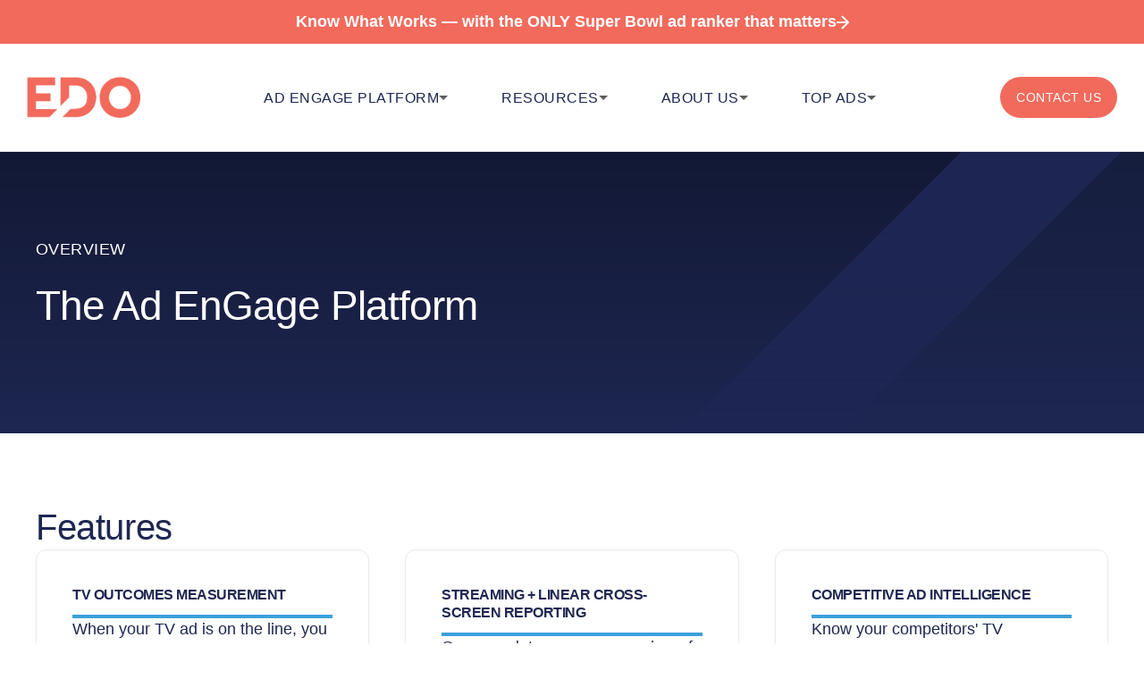

--- FILE ---
content_type: text/html; charset=UTF-8
request_url: https://www.edo.com/ad-engage-platform
body_size: 7780
content:
<!doctype html><html lang="en"><head>
    <meta charset="utf-8">
    <title>Ad Engage Platform Overview | EDO</title>
    
      <link rel="shortcut icon" href="https://www.edo.com/hubfs/favicon-32x32.png">
    
    <meta name="description" content="EDO's Ad EnGage platform.">

    <style>@font-face {
        font-family: "Rubik";
        font-weight: 300;
        font-style: normal;
        font-display: swap;
        src: url("/_hcms/googlefonts/Rubik/300.woff2") format("woff2"), url("/_hcms/googlefonts/Rubik/300.woff") format("woff"),
             url("/_hcms/googlefonts/Rubik/regular.woff2") format("woff2"), url("/_hcms/googlefonts/Rubik/regular.woff") format("woff");
    }
@font-face {
        font-family: "Rubik";
        font-weight: 400;
        font-style: normal;
        font-display: swap;
        src: url("/_hcms/googlefonts/Rubik/regular.woff2") format("woff2"), url("/_hcms/googlefonts/Rubik/regular.woff") format("woff"),
             url("/_hcms/googlefonts/Rubik/regular.woff2") format("woff2"), url("/_hcms/googlefonts/Rubik/regular.woff") format("woff");
    }
@font-face {
        font-family: "Rubik";
        font-weight: 500;
        font-style: normal;
        font-display: swap;
        src: url("/_hcms/googlefonts/Rubik/500.woff2") format("woff2"), url("/_hcms/googlefonts/Rubik/500.woff") format("woff"),
             url("/_hcms/googlefonts/Rubik/regular.woff2") format("woff2"), url("/_hcms/googlefonts/Rubik/regular.woff") format("woff");
    }
@font-face {
        font-family: "Rubik";
        font-weight: 700;
        font-style: normal;
        font-display: swap;
        src: url("/_hcms/googlefonts/Rubik/700.woff2") format("woff2"), url("/_hcms/googlefonts/Rubik/700.woff") format("woff"),
             url("/_hcms/googlefonts/Rubik/regular.woff2") format("woff2"), url("/_hcms/googlefonts/Rubik/regular.woff") format("woff");
    }

            body {
                font-family: Rubik;
            }
        @font-face {
        font-family: "Rubik";
        font-weight: 400;
        font-style: normal;
        font-display: swap;
        src: url("/_hcms/googlefonts/Rubik/regular.woff2") format("woff2"), url("/_hcms/googlefonts/Rubik/regular.woff") format("woff"),
             url("/_hcms/googlefonts/Rubik/regular.woff2") format("woff2"), url("/_hcms/googlefonts/Rubik/regular.woff") format("woff");
    }
@font-face {
        font-family: "Rubik";
        font-weight: 500;
        font-style: normal;
        font-display: swap;
        src: url("/_hcms/googlefonts/Rubik/500.woff2") format("woff2"), url("/_hcms/googlefonts/Rubik/500.woff") format("woff"),
             url("/_hcms/googlefonts/Rubik/regular.woff2") format("woff2"), url("/_hcms/googlefonts/Rubik/regular.woff") format("woff");
    }
@font-face {
        font-family: "Rubik";
        font-weight: 700;
        font-style: normal;
        font-display: swap;
        src: url("/_hcms/googlefonts/Rubik/700.woff2") format("woff2"), url("/_hcms/googlefonts/Rubik/700.woff") format("woff"),
             url("/_hcms/googlefonts/Rubik/regular.woff2") format("woff2"), url("/_hcms/googlefonts/Rubik/regular.woff") format("woff");
    }
@font-face {
        font-family: "Rubik";
        font-weight: 400;
        font-style: italic;
        font-display: swap;
        src: url("/_hcms/googlefonts/Rubik/italic.woff2") format("woff2"), url("/_hcms/googlefonts/Rubik/italic.woff") format("woff"),
             url("/_hcms/googlefonts/Rubik/regular.woff2") format("woff2"), url("/_hcms/googlefonts/Rubik/regular.woff") format("woff");
    }

            .pwr-header__skip {
                font-family: Rubik;
            }</style>

    

    

    
        
        

    <meta name="viewport" content="width=device-width, initial-scale=1">

    <script src="/hs/hsstatic/jquery-libs/static-1.1/jquery/jquery-1.7.1.js"></script>
<script>hsjQuery = window['jQuery'];</script>
    <meta property="og:description" content="EDO's Ad EnGage platform.">
    <meta property="og:title" content="Ad Engage Platform Overview">
    <meta name="twitter:description" content="EDO's Ad EnGage platform.">
    <meta name="twitter:title" content="Ad Engage Platform Overview">

    

    
    <style>
a.cta_button{-moz-box-sizing:content-box !important;-webkit-box-sizing:content-box !important;box-sizing:content-box !important;vertical-align:middle}.hs-breadcrumb-menu{list-style-type:none;margin:0px 0px 0px 0px;padding:0px 0px 0px 0px}.hs-breadcrumb-menu-item{float:left;padding:10px 0px 10px 10px}.hs-breadcrumb-menu-divider:before{content:'›';padding-left:10px}.hs-featured-image-link{border:0}.hs-featured-image{float:right;margin:0 0 20px 20px;max-width:50%}@media (max-width: 568px){.hs-featured-image{float:none;margin:0;width:100%;max-width:100%}}.hs-screen-reader-text{clip:rect(1px, 1px, 1px, 1px);height:1px;overflow:hidden;position:absolute !important;width:1px}
</style>

<link rel="stylesheet" href="https://www.edo.com/hubfs/hub_generated/template_assets/1/162874551123/1769030659336/template_pwr.min.css">

        <style>
            body {
                margin:0px;
            }
            img:not([src]):not([srcset]) {
                visibility:hidden;
            }
        </style>
    
<link class="hs-async-css" rel="preload" href="https://www.edo.com/hubfs/hub_generated/template_assets/1/163752163764/1769030668405/template_pwr-defer.min.css" as="style" onload="this.onload=null;this.rel='stylesheet'">
<noscript><link rel="stylesheet" href="https://www.edo.com/hubfs/hub_generated/template_assets/1/163752163764/1769030668405/template_pwr-defer.min.css"></noscript>
<link rel="stylesheet" href="https://www.edo.com/hubfs/hub_generated/template_assets/1/105841645147/1769030663013/template_edo.min.css">
<link rel="stylesheet" href="https://www.edo.com/hubfs/hub_generated/module_assets/1/185989309582/1749579419217/module_edo-global-banner.min.css">
<link rel="stylesheet" href="https://www.edo.com/hubfs/hub_generated/module_assets/1/165698563366/1751477456841/module_edo_global-header-rev.min.css">
<link rel="stylesheet" href="https://www.edo.com/hubfs/hub_generated/module_assets/1/161496224291/1759339021308/module_hero-section.min.css">
<link rel="stylesheet" href="https://www.edo.com/hubfs/hub_generated/module_assets/1/189841549831/1757524640036/module_feature-cards.min.css">
<link rel="stylesheet" href="https://www.edo.com/hubfs/hub_generated/module_assets/1/162242026081/1766522693497/module_edo-global-newsletter.min.css">
<link rel="stylesheet" href="https://www.edo.com/hubfs/hub_generated/module_assets/1/106495787950/1746504671706/module_edo-footer.min.css">

  <style>
    footer {
      background-color: #1e2752;
      color: white;
    }
    .bottom-footer {
      background-color: #1e2752;
    }
  </style>

    

    
<!--  Added by GoogleTagManager integration -->
<script>
var _hsp = window._hsp = window._hsp || [];
window.dataLayer = window.dataLayer || [];
function gtag(){dataLayer.push(arguments);}

var useGoogleConsentModeV2 = true;
var waitForUpdateMillis = 1000;



var hsLoadGtm = function loadGtm() {
    if(window._hsGtmLoadOnce) {
      return;
    }

    if (useGoogleConsentModeV2) {

      gtag('set','developer_id.dZTQ1Zm',true);

      gtag('consent', 'default', {
      'ad_storage': 'denied',
      'analytics_storage': 'denied',
      'ad_user_data': 'denied',
      'ad_personalization': 'denied',
      'wait_for_update': waitForUpdateMillis
      });

      _hsp.push(['useGoogleConsentModeV2'])
    }

    (function(w,d,s,l,i){w[l]=w[l]||[];w[l].push({'gtm.start':
    new Date().getTime(),event:'gtm.js'});var f=d.getElementsByTagName(s)[0],
    j=d.createElement(s),dl=l!='dataLayer'?'&l='+l:'';j.async=true;j.src=
    'https://www.googletagmanager.com/gtm.js?id='+i+dl;f.parentNode.insertBefore(j,f);
    })(window,document,'script','dataLayer','GTM-P7JMGBR6');

    window._hsGtmLoadOnce = true;
};

_hsp.push(['addPrivacyConsentListener', function(consent){
  if(consent.allowed || (consent.categories && consent.categories.analytics)){
    hsLoadGtm();
  }
}]);

</script>

<!-- /Added by GoogleTagManager integration -->

    <link rel="canonical" href="https://www.edo.com/ad-engage-platform">

 
<meta property="og:url" content="https://www.edo.com/ad-engage-platform">
<meta name="twitter:card" content="summary">
<meta http-equiv="content-language" content="en">






    
  <meta name="generator" content="HubSpot"></head>
  <!-- STANDARD_PAGE: https://www.edo.com/ad-engage-platform -->
  <body>
<!--  Added by GoogleTagManager integration -->
<noscript><iframe src="https://www.googletagmanager.com/ns.html?id=GTM-P7JMGBR6" height="0" width="0" style="display:none;visibility:hidden"></iframe></noscript>

<!-- /Added by GoogleTagManager integration -->

    <div class="body-wrapper   hs-content-id-165987816260 hs-site-page page  
    pwr-v--43 line-numbers">
      
        <div id="hs_cos_wrapper_page_settings" class="hs_cos_wrapper hs_cos_wrapper_widget hs_cos_wrapper_type_module" style="" data-hs-cos-general-type="widget" data-hs-cos-type="module"></div>
      

      
      
      







<a class="header-banner" target="_blank" href="https://landing.edo.com/superbowl">
  <span class="header-banner__content"><p><strong><span>Know What Works — with the ONLY Super Bowl ad ranker that matters<br></span></strong></p></span>
</a>

      








<header class="header">
  <div class="header__content">
    <a href="https://www.edo.com/" class="header__logo">
      <img src="https://www.edo.com/hubfs/raw_assets/public/EDO_POWER_THEME/assets/EDO-Header-Logo.png">
    </a>
    <nav>
      <ul class="header__navigation">
        
          















<li class="nav-item__parent has-dropdown" id="ad-engage-platform">
  
  

    <span class="item-level__1 nav-item__label" id="ad-engage-platform-link">    
      <a href="https://www.edo.com/ad-engage-platform">Ad Engage Platform</a>
    </span>
  

  
  
  <ul class="dropdown">
    <div class="dropdown__container">   
      
      















<li class="dropdown__child" id="features-menu">
  

    <span class="item-level__2 nav-item__label" id="features-label">Features</span>
  

 
  
  <ul class="dropdown__child-menu">
    
    <li>
    















  

    <span class="item-level__3 nav-item__link" id="tv-outcomes-measurement-link">    
      <a href="https://www.edo.com/ad-engage-platform/tv-outcomes-measurement">TV Outcomes Measurement</a>
    </span>
  


  




    </li>
    
    <li>
    















  

    <span class="item-level__3 nav-item__link" id="edo-for-ai-models-link">    
      <a href="https://www.edo.com/ad-engage-platform/edo-for-ai-models">EDO for AI Models</a>
    </span>
  


  




    </li>
    
    <li>
    















  

    <span class="item-level__3 nav-item__link" id="streaming-linear-cross-screen-reporting-link">    
      <a href="https://www.edo.com/ad-engage-platform/streaming-linear-cross-screen-reporting">Streaming + Linear Cross-Screen Reporting</a>
    </span>
  


  




    </li>
    
    <li>
    















  

    <span class="item-level__3 nav-item__link" id="competitive-ad-intelligence-link">    
      <a href="https://www.edo.com/ad-engage-platform/competitive-ad-intelligence">Competitive Ad Intelligence</a>
    </span>
  


  




    </li>
    
    <li>
    















  

    <span class="item-level__3 nav-item__link" id="creative-rotation-optimization-link">    
      <a href="https://www.edo.com/ad-engage-platform/creative-rotation-optimization">Creative Rotation Optimization</a>
    </span>
  


  




    </li>
    
    <li>
    















  

    <span class="item-level__3 nav-item__link" id="media-monitoring-planning-link">    
      <a href="https://www.edo.com/ad-engage-platform/media-monitoring-and-planning">Media Monitoring &amp; Planning</a>
    </span>
  


  




    </li>
    
    <li>
    















  

    <span class="item-level__3 nav-item__link" id="audience-optimization-link">    
      <a href="https://www.edo.com/ad-engage-platform/audience-optimization">Audience Optimization</a>
    </span>
  


  




    </li>
    
  </ul>
  
  
</li>



      
      















<li class="dropdown__child" id="group-menu">
  


 
  
  <ul class="dropdown__child-menu">
    
    <li>
    















  

    <span class="item-level__3 nav-item__label" id="data-methodology-label">Data / Methodology</span>
  


  
  <ul class="dropdown__child-menu">
    
    <li>
    















  

    <span class="item-level__4 nav-item__link" id="tv-ad-database-link">    
      <a href="https://www.edo.com/ad-engage-platform/tv-ad-database">TV Ad Database</a>
    </span>
  


  




    </li>
    
    <li>
    















  

    <span class="item-level__4 nav-item__link" id="ad-driven-engagement-link">    
      <a href="https://www.edo.com/ad-engage-platform/ad-driven-engagement">Ad-Driven Engagement</a>
    </span>
  


  




    </li>
    
  </ul>
  




    </li>
    
    <li>
    















  

    <span class="item-level__3 nav-item__label" id="integrations-label">Integrations</span>
  


  
  <ul class="dropdown__child-menu">
    
    <li>
    















  

    <span class="item-level__4 nav-item__link" id="edo-for-ai-models-link">    
      <a href="https://www.edo.com/ad-engage-platform/edo-for-ai-models">EDO for AI Models</a>
    </span>
  


  




    </li>
    
    <li>
    















  

    <span class="item-level__4 nav-item__link" id="engaged-reach-with-nielsen-link">    
      <a href="https://www.edo.com/ad-engage-platform/engaged-reach-with-nielsen">Engaged Reach with Nielsen</a>
    </span>
  


  




    </li>
    
    <li>
    















  

    <span class="item-level__4 nav-item__link" id="programmatic-buying-link">    
      <a href="https://www.edo.com/ad-engage-platform/programmatic-buying">Programmatic Buying</a>
    </span>
  


  




    </li>
    
    <li>
    















  

    <span class="item-level__4 nav-item__link" id="identity-resolution-link">    
      <a href="https://www.edo.com/ad-engage-platform/identity-resolution">Identity Resolution</a>
    </span>
  


  




    </li>
    
    <li>
    















  

    <span class="item-level__4 nav-item__link" id="engaged-audience-planning-link">    
      <a href="https://www.edo.com/ad-engage-platform/engaged-audience-planning">Engaged Audience Planning</a>
    </span>
  


  




    </li>
    
  </ul>
  




    </li>
    
  </ul>
  
  
</li>



      
        
        
      <li class="dropdown__child" id="related-content">
        <a href="https://www.edo.com/ad-engage-platform/programmatic-buying" target="_blank" class="dropdown__related-content">
          
          <img style="background-image: url(https://www.edo.com/hubfs/Tablet_Programmatic-Buying.jpg)" class="related-content__background">
          
          <div class="related-content__container">
            <p class="related-content__heading">Programmatic Buying</p>
            <p class="related-content__subheading">Maximize your ad spend with EDO's predictive metrics, enhancing bidding on all major platforms with deep insights and interoperable, pixel-based measurement.</p> 
          </div>
        </a>
      </li>
      
        
      
      
    </div>
  </ul>
  
  
</li>



        
          















<li class="nav-item__parent has-dropdown" id="resources">
  
  

    <span class="item-level__1 nav-item__label" id="resources-link">    
      <a href="https://www.edo.com/resources">Resources</a>
    </span>
  

  
  
  <ul class="dropdown">
    <div class="dropdown__container">   
      
      















<li class="dropdown__child" id="resources-menu">
  

    <span class="item-level__2 nav-item__label" id="resources-label">Resources</span>
  

 
  
  <ul class="dropdown__child-menu">
    
    <li>
    















  

    <span class="item-level__3 nav-item__link" id="thought-leadership-link">    
      <a href="https://www.edo.com/resources/tag/thought-leadership">Thought Leadership</a>
    </span>
  


  




    </li>
    
    <li>
    















  

    <span class="item-level__3 nav-item__link" id="research-insights-link">    
      <a href="https://www.edo.com/resources/tag/research-insights">Research &amp; Insights</a>
    </span>
  


  




    </li>
    
    <li>
    















  

    <span class="item-level__3 nav-item__link" id="blog-link">    
      <a href="https://www.edo.com/resources">Blog</a>
    </span>
  


  




    </li>
    
    <li>
    















  

    <span class="item-level__3 nav-item__link" id="reports-white-papers-link">    
      <a href="https://www.edo.com/resources/edo-reports-whitepapers-hub">Reports &amp; White Papers</a>
    </span>
  


  




    </li>
    
    <li>
    















  

    <span class="item-level__3 nav-item__link" id="nfl-link">    
      <a href="https://www.edo.com/resources/tag/nfl-super-bowl">NFL</a>
    </span>
  


  




    </li>
    
    <li>
    















  

    <span class="item-level__3 nav-item__link" id="super-bowl-link">    
      <a href="https://www.edo.com/resources/edo-super-bowl-content-hub">Super Bowl</a>
    </span>
  


  




    </li>
    
    <li>
    















  

    <span class="item-level__3 nav-item__link" id="2024-year-in-review-link">    
      <a href="https://www.edo.com/2024-convergent-tv-ad-trends">2024 Year in Review</a>
    </span>
  


  




    </li>
    
  </ul>
  
  
</li>



      
      















<li class="dropdown__child" id="industry-menu">
  

    <span class="item-level__2 nav-item__label" id="industry-label">Industry</span>
  

 
  
  <ul class="dropdown__child-menu">
    
    <li>
    















  

    <span class="item-level__3 nav-item__link" id="auto-link">    
      <a href="https://www.edo.com/industry/auto">Auto</a>
    </span>
  


  




    </li>
    
    <li>
    















  

    <span class="item-level__3 nav-item__link" id="cpg-link">    
      <a href="https://www.edo.com/industry/cpg">CPG</a>
    </span>
  


  




    </li>
    
    <li>
    















  

    <span class="item-level__3 nav-item__link" id="restaurant-link">    
      <a href="https://www.edo.com/industry/restaurant">Restaurant</a>
    </span>
  


  




    </li>
    
    <li>
    















  

    <span class="item-level__3 nav-item__link" id="financial-services-link">    
      <a href="https://www.edo.com/industry/finance">Financial Services</a>
    </span>
  


  




    </li>
    
    <li>
    















  

    <span class="item-level__3 nav-item__link" id="pharmaceuticals-link">    
      <a href="https://www.edo.com/industry/pharma">Pharmaceuticals</a>
    </span>
  


  




    </li>
    
    <li>
    















  

    <span class="item-level__3 nav-item__link" id="retail-link">    
      <a href="https://www.edo.com/industry/retail">Retail</a>
    </span>
  


  




    </li>
    
    <li>
    















  

    <span class="item-level__3 nav-item__link" id="spirits-link">    
      <a href="https://www.edo.com/industry/spirits">Spirits</a>
    </span>
  


  




    </li>
    
    <li>
    















  

    <span class="item-level__3 nav-item__link" id="insurance-link">    
      <a href="https://www.edo.com/industry/insurance">Insurance</a>
    </span>
  


  




    </li>
    
  </ul>
  
  
</li>



      
        
      
        
        
      <li class="dropdown__child" id="related-content">
        <a href="https://www.edo.com/feature/top-ads-of-the-year" target="_blank" class="dropdown__related-content">
          
          <img style="background-image: url(https://www.edo.com/hubfs/DRA_GTH_Thumbnail.webp)" class="related-content__background">
          
          <div class="related-content__container">
            <p class="related-content__heading">Watch 2025's Top TV Ads</p>
            <p class="related-content__subheading">See which national TV ads drove the most real-world consumer response in 2025, with top performers across 15 categories.</p> 
          </div>
        </a>
      </li>
      
      
    </div>
  </ul>
  
  
</li>



        
          















<li class="nav-item__parent has-dropdown" id="about-us">
  
  

    <span class="item-level__1 nav-item__label" id="about-us-link">    
      <a href="https://www.edo.com/about-us">About Us</a>
    </span>
  

  
  
  <ul class="dropdown">
    <div class="dropdown__container">   
      
      















<li>
  

    <span class="item-level__2 nav-item__link" id="careers-link">    
      <a href="https://www.edo.com/about-us/careers">Careers</a>
    </span>
  

 
  
  
</li>



      
      















<li>
  

    <span class="item-level__2 nav-item__link" id="press-page-link">    
      <a href="https://www.edo.com/about-us/press">Press Page</a>
    </span>
  

 
  
  
</li>



      
        
      
        
      
      
    </div>
  </ul>
  
  
</li>



        
        
        <li class="nav-item__parent has-dropdown" id="top-ads">
          <span class="item-level__1 nav-item__label">
            <a href="https://www.edo.com/topads">Top Ads</a>
          </span>
          <ul class="dropdown">
            <div class="dropdown__container">
        
            <li>
              <span class="nav-item__link">
                <a href="https://www.edo.com/feature/top-ads-of-the-year">Top Ads of 2025</a>
              </span>
            </li>
        
            <li>
              <span class="nav-item__link">
                <a href="https://www.edo.com/feature/nfl-top-ads-leaderboard">2025 NFL Season Top Ads</a>
              </span>
            </li>
        
            <li>
              <span class="nav-item__link">
                <a href="https://www.edo.com/feature/college-football-top-ads">2025 College Football Top Ads</a>
              </span>
            </li>
        
            <li>
              <span class="nav-item__link">
                <a href="https://www.edo.com/feature/2025-nba-playoffs-top-ads-championship">2025 NBA Playoffs &amp; Finals</a>
              </span>
            </li>
        
            <li>
              <span class="nav-item__link">
                <a href="https://www.edo.com/feature/womens-march-madness-2025-top-ads">2025 Women's March Madness Top Ads</a>
              </span>
            </li>
        
            <li>
              <span class="nav-item__link">
                <a href="https://www.edo.com/feature/mens-march-madness-2025-top-ads">2025 Men's March Madness Top Ads</a>
              </span>
            </li>
        
            <li>
              <span class="nav-item__link">
                <a href="https://www.edo.com/feature/super-bowl-2025">2025 Super Bowl LIX Ads Ranker</a>
              </span>
            </li>
        
            <li>
              <span class="nav-item__link">
                <a href="https://www.edo.com/feature/celeb-ranker-2025">2025 Super Bowl LIX Celeb Ranker</a>
              </span>
            </li>
        
            <li>
              <span class="nav-item__link">
                <a href="https://www.edo.com/feature/nba-top-ads-leaderboard-2024-25">2024 NBA Season Top Ads</a>
              </span>
            </li>
        
            <li>
              <span class="nav-item__link">
                <a href="https://topads.edo.com/ad-engage/brand-rankings-tv-ad-creatives/">Top Brands</a>
              </span>
            </li>
        
            <li>
              <span class="nav-item__link">
                <a href="https://topads.edo.com/ad-engage/brand-rankings-tv-ad-creatives/share-of-platform/">Share of Platform</a>
              </span>
            </li>
        
            </div>
          </ul>
        </li>
        
      </ul>
    </nav>
    
      <div class="header__cta-container">
        
          <a href="https://www.edo.com/contact-us" class="cta_button">Contact Us</a>
        
      </div>
    
    <div class="menu-mobile__toggle">  
      <span></span>
      <span></span>
      <span></span>
    </div>
  </div>
</header>

      
      
<style>  
  html {
    scroll-behavior: smooth;
    scroll-padding: 101px;
  }
  
  .edo-section-layout .row-fluid-wrapper {
    padding: 0px!important;
  }
  
  .edo-section-layout .row-fluid {
    max-width: 100%!important;
  }
  
  main {
    overflow-x: clip;
  }
  
  main :is(h1, h2, h3) {
    font-weight: 900;
    line-height: 1.25em;
  }
  
  main p {
    margin: 0;
  }
  
  .cta-container {
    display: flex;
    flex-wrap: wrap;
    gap: 20px;
  }
  
  .copy-container ul li:not(:first-of-type) {
    margin-top: 40px;
  }
  
  .dnd-section {
    padding: 0px!important;
  }
  
  .dnd-section>.row-fluid {
    max-width: 100%;
  }
  
  section {
    display: flex;
    flex-direction: column;
    gap: 40px;
    padding: 60px 40px;
    align-items: center;
  }
  /*
  section:not(.edo-new-hero) container:not(.in-view) {
    opacity: 0;
    transform: translateY(100px);
}
  
  section container.in-view {
    opacity: 1;
    transform: translateY(0px);
  } */
  
  section.sm-top-pd {
    padding-top: 40px!important;
  }
  
  section.md-top-pd {
    padding-top: 80px!important;
  }
  
  section.lg-top-pd {
    padding-top: 100px!important;
  }
  
  section.no-top-pd {
    padding-top: 0px!important;
  }
  
  section.sm-bttm-pd {
    padding-bottom: 40px!important;
  }
  
  section.md-bttm-pd {
    padding-bottom: 80px!important;
  }
  
  section.lg-bttm-pd {
    padding-bottom: 100px!important;
  }
  
  section.no-bttm-pd {
    padding-bottom: 0px!important;
  }
  
  container {
    display: flex;
    flex-direction: column;
    gap: 40px;
    z-index: 6;
    max-width: 1280px;
    width: 100%;
    transition: 900ms;
  }
  
  container a {
    color: #f26a5c;
  }
  
    .button {
    width: fit-content;
    align-content: center;
    background: none;
    background-color: #f26a5c;
    border: none;
    border-radius: 30px;
    color: #ffffff!important;
    cursor: pointer;
    font-family: Rubik;
    font-size: 14px;
    min-height: 46px;
    height: 46px;
    letter-spacing: .05em;
    padding: 0 18px;
    text-transform: uppercase;
    transition: all .4s ease-in-out;
    }

  .copy-container {
    display: flex;
    flex-direction: column;
    gap: 20px;
  }
  
  .copy-container li {
    line-height: var(--lh-paragraph);
  }
  
  button:hover, .button:hover {
  background-color: #1E2752;
    }
  
  @media only screen and (max-width: 767px)  {
    section {
      padding: 40px 20px!important;
    }
  }
</style>
<main>
  <div class="container-fluid">
<div class="row-fluid-wrapper">
<div class="row-fluid">
<div class="span12 widget-span widget-type-cell " style="" data-widget-type="cell" data-x="0" data-w="12">

<div class="row-fluid-wrapper row-depth-1 row-number-1 dnd-section">
<div class="row-fluid ">
<div class="span12 widget-span widget-type-cell dnd-column" style="" data-widget-type="cell" data-x="0" data-w="12">

<div class="row-fluid-wrapper row-depth-1 row-number-2 dnd-row">
<div class="row-fluid ">
<div class="span12 widget-span widget-type-custom_widget dnd-module" style="" data-widget-type="custom_widget" data-x="0" data-w="12">
<div id="hs_cos_wrapper_widget_1755474633532" class="hs_cos_wrapper hs_cos_wrapper_widget hs_cos_wrapper_type_module" style="" data-hs-cos-general-type="widget" data-hs-cos-type="module">
<section class="edo-new-hero " id="hero">
  
  <div style="background: linear-gradient(to bottom, rgba(30, 39, 82, 0.0) 0%, rgba(30, 39, 82, 1.0) 100%);position: absolute;top: 0;left: 0;width: 100%;height: 100%;"></div>
<container>
  <span class="brow">OVERVIEW</span>
  <h1>The Ad EnGage Platform</h1>
</container>
</section></div>

</div><!--end widget-span -->
</div><!--end row-->
</div><!--end row-wrapper -->

</div><!--end widget-span -->
</div><!--end row-->
</div><!--end row-wrapper -->

<div class="row-fluid-wrapper row-depth-1 row-number-3 dnd-section">
<div class="row-fluid ">
<div class="span12 widget-span widget-type-cell dnd-column" style="" data-widget-type="cell" data-x="0" data-w="12">

<div class="row-fluid-wrapper row-depth-1 row-number-4 dnd-row">
<div class="row-fluid ">
<div class="span12 widget-span widget-type-custom_widget dnd-module" style="" data-widget-type="custom_widget" data-x="0" data-w="12">
<div id="hs_cos_wrapper_widget_1755474732378" class="hs_cos_wrapper hs_cos_wrapper_widget hs_cos_wrapper_type_module" style="" data-hs-cos-general-type="widget" data-hs-cos-type="module"><section id="platform-features" class="bg-white md-top-pd md-bttm-pd">
  <container>
    <div class="copy-container">
      
      <h2>Features</h2>
      
    </div>
    <div class="features__container">
      
      
      <a href="https://www.edo.com/ad-engage-platform/tv-outcomes-measurement" class="features__card">
        <h3>TV Outcomes Measurement</h3>
        <span>When your TV ad is on the line, you need to know what works.</span>
      </a>
      
      
      
      <a href="https://www.edo.com/ad-engage-platform/streaming-linear-cross-screen-reporting" class="features__card">
        <h3>Streaming + Linear Cross-Screen Reporting</h3>
        <span>One complete cross-screen view of streaming and linear ads.</span>
      </a>
      
      
      
      <a href="https://www.edo.com/ad-engage-platform/competitive-ad-intelligence" class="features__card">
        <h3>Competitive Ad Intelligence</h3>
        <span>Know your competitors' TV performance better than they do.</span>
      </a>
      
      
      
      <a href="https://www.edo.com/ad-engage-platform/creative-rotation-optimization" class="features__card">
        <h3>Creative Rotation Optimization</h3>
        <span>Let decision science power your creative strategy.</span>
      </a>
      
      
      
      <a href="https://www.edo.com/ad-engage-platform/media-monitoring-and-planning" class="features__card">
        <h3>Media Monitoring &amp; Planning</h3>
        <span>A 360-degree view of your linear and streaming ad investments.</span>
      </a>
      
      
      
      <a href="https://www.edo.com/ad-engage-platform/audience-optimization" class="features__card">
        <h3>Audience Optimization</h3>
        <span>Find your most engaged audiences across Convergent TV.</span>
      </a>
      
      
    </div>
  </container>
</section></div>

</div><!--end widget-span -->
</div><!--end row-->
</div><!--end row-wrapper -->

</div><!--end widget-span -->
</div><!--end row-->
</div><!--end row-wrapper -->

<div class="row-fluid-wrapper row-depth-1 row-number-5 dnd-section">
<div class="row-fluid ">
<div class="span12 widget-span widget-type-cell dnd-column" style="" data-widget-type="cell" data-x="0" data-w="12">

<div class="row-fluid-wrapper row-depth-1 row-number-6 dnd-row">
<div class="row-fluid ">
<div class="span12 widget-span widget-type-custom_widget dnd-module" style="" data-widget-type="custom_widget" data-x="0" data-w="12">
<div id="hs_cos_wrapper_module_17554749608044" class="hs_cos_wrapper hs_cos_wrapper_widget hs_cos_wrapper_type_module" style="" data-hs-cos-general-type="widget" data-hs-cos-type="module"><section id="platform-features" class="bg-blue md-top-pd md-bttm-pd">
  <container>
    <div class="copy-container">
      
      <h2>Data / Methodology</h2>
      
    </div>
    <div class="features__container">
      
      
      <a href="https://www.edo.com/ad-engage-platform/tv-ad-database" class="features__card">
        <h3>TV Ad Database</h3>
        <span>Insights powered by a database of every TV ad since 2015.</span>
      </a>
      
      
      
      <a href="https://www.edo.com/ad-engage-platform/ad-driven-engagement" class="features__card">
        <h3>Ad-Driven Engagement</h3>
        <span>Prove the value of your ads with investment-grade data.</span>
      </a>
      
      
    </div>
  </container>
</section></div>

</div><!--end widget-span -->
</div><!--end row-->
</div><!--end row-wrapper -->

</div><!--end widget-span -->
</div><!--end row-->
</div><!--end row-wrapper -->

<div class="row-fluid-wrapper row-depth-1 row-number-7 dnd-section">
<div class="row-fluid ">
<div class="span12 widget-span widget-type-cell dnd-column" style="" data-widget-type="cell" data-x="0" data-w="12">

<div class="row-fluid-wrapper row-depth-1 row-number-8 dnd-row">
<div class="row-fluid ">
<div class="span12 widget-span widget-type-custom_widget dnd-module" style="" data-widget-type="custom_widget" data-x="0" data-w="12">
<div id="hs_cos_wrapper_module_17554750331604" class="hs_cos_wrapper hs_cos_wrapper_widget hs_cos_wrapper_type_module" style="" data-hs-cos-general-type="widget" data-hs-cos-type="module"><section id="platform-features" class="bg-blue no-top-pd md-bttm-pd">
  <container>
    <div class="copy-container">
      
      <h2>Integrations</h2>
      
    </div>
    <div class="features__container">
      
      
      <a href="https://www.edo.com/ad-engage-platform/engaged-reach-with-nielsen" class="features__card">
        <h3>Engaged Reach with Nielsen</h3>
        <span>The new gold standard in TV ad measurement.</span>
      </a>
      
      
      
      <a href="https://www.edo.com/ad-engage-platform/programmatic-buying" class="features__card">
        <h3>Programmatic Buying</h3>
        <span>Power your CTV buys with signals that matter most.</span>
      </a>
      
      
      
      <a href="https://www.edo.com/ad-engage-platform/identity-resolution" class="features__card">
        <h3>Identity Resolution</h3>
        <span>Protect your TV investments with cross-screen identity resolution.</span>
      </a>
      
      
      
      <a href="https://www.edo.com/ad-engage-platform/engaged-audience-planning" class="features__card">
        <h3>Engaged Audience Planning</h3>
        <span>Take the guesswork out of TV media planning by connecting audience reach with ad-driven consumer engagement data. </span>
      </a>
      
      
    </div>
  </container>
</section></div>

</div><!--end widget-span -->
</div><!--end row-->
</div><!--end row-wrapper -->

</div><!--end widget-span -->
</div><!--end row-->
</div><!--end row-wrapper -->

</div><!--end widget-span -->
</div>
</div>
</div>
</main>
<script>
const handleIntersect = (entries, observer) => {
  entries.forEach(entry => {
    if (entry.isIntersecting) {
      entry.target.classList.add('in-view');
    }
  });
};

const observer = new IntersectionObserver(handleIntersect, {
  root: null,
  rootMargin: '0px',
  threshold: 0.1
});

const containers = document.querySelectorAll("container");

containers.forEach(container => {
  observer.observe(container);
});
</script>


      
       
        <div data-global-resource-path="EDO_POWER_THEME/templates/partials/edo-newsletter.html">

<!-- STANDARD_PAGE -->

<section class="edo-newsletter">
  <div class="edo-newsletter__container">
    <div>
    <h3>Know What Works. Always.</h3>
    <p>Sign up for EDO's weekly newsletter to get the latest TV advertising insights straight to your inbox.</p>
  </div>
  <div>
  <span id="hs_cos_wrapper_module_17144899693961_" class="hs_cos_wrapper hs_cos_wrapper_widget hs_cos_wrapper_type_form" style="" data-hs-cos-general-type="widget" data-hs-cos-type="form"><h3 id="hs_cos_wrapper_form_170855263_title" class="hs_cos_wrapper form-title" data-hs-cos-general-type="widget_field" data-hs-cos-type="text"></h3>

<div id="hs_form_target_form_170855263"></div>









</span>
  </div>
  </div>
</section>
</div>
        <div data-global-resource-path="EDO_POWER_THEME/templates/partials/edo-footer.html"><!-- Begin partial -->
<div id="hs_cos_wrapper_edo_footer_module_custom" class="hs_cos_wrapper hs_cos_wrapper_widget hs_cos_wrapper_type_module" style="" data-hs-cos-general-type="widget" data-hs-cos-type="module"><!-- Edo-Footer Module HTML -->
<footer>
  <div class="footer-grid" id="footer">
    <div class="footer-image">
      <span id="hs_cos_wrapper_edo_footer_module_custom_" class="hs_cos_wrapper hs_cos_wrapper_widget hs_cos_wrapper_type_image" style="" data-hs-cos-general-type="widget" data-hs-cos-type="image"><img src="https://www.edo.com/hubfs/Branding/Logos/EDO_logo+tagline_white_rgb_crop.png" class="hs-image-widget " style="border-width:0px;border:0px;" alt="" title=""></span>
    </div>
    
    
    <div class="footer-menu">
      <p>PRODUCT</p>
      
        <ul>
          
          <li>
            <a href="https://www.edo.com/ad-engage-platform/tv-outcomes-measurement">TV Outcomes Measurement</a>
          </li>
          
          <li>
            <a href="https://www.edo.com/ad-engage-platform/streaming-linear-cross-screen-reporting">Streaming + Linear Cross-Screen Reporting</a>
          </li>
          
          <li>
            <a href="https://www.edo.com/ad-engage-platform/competitive-ad-intelligence">Competitive Ad Intelligence</a>
          </li>
          
          <li>
            <a href="https://www.edo.com/ad-engage-platform/creative-rotation-optimization">Creative Rotation Optimization</a>
          </li>
          
          <li>
            <a href="https://www.edo.com/ad-engage-platform/media-monitoring-and-planning">Media Monitoring</a>
          </li>
          
          <li>
            <a href="https://www.edo.com/ad-engage-platform/audience-optimization">Audience Optimization</a>
          </li>
          
        </ul>
      
    </div>
    
    <div class="footer-menu">
      <p>COMPANY</p>
      
        <ul>
          
          <li>
            <a href="https://www.edo.com/about-us/press">Press</a>
          </li>
          
          <li>
            <a href="https://www.edo.com/about-us">About Us</a>
          </li>
          
          <li>
            <a href="https://www.edo.com/resources">Insights</a>
          </li>
          
          <li>
            <a href="https://www.edo.com/about-us/careers">Careers</a>
          </li>
          
        </ul>
      
    </div>
    
    <div class="footer-menu">
      <p>CONNECT WITH EDO</p>
      
        <ul>
          
          <li>
            <a href="https://www.edo.com/contact-us">Contact Us</a>
          </li>
          
          <li>
            <a href="https://www.linkedin.com/company/edo-inc/">LinkedIn</a>
          </li>
          
          <li>
            <a href="https://www.youtube.com/@edo-inc">YouTube</a>
          </li>
          
          <li>
            <a href="https://topads.edo.com/ad-engage/brand-rankings-tv-ad-creatives/">Top Ads</a>
          </li>
          
          <li>
            <a href="mailto:press@edo.com">Press Inquiries</a>
          </li>
          
        </ul>
      
    </div>
    

    <div>
      <div class="social-icons">
        
      </div>
    </div>
  </div>
  <div class="bottom-footer">
    <div class="bottom-footer-content">
      <div>
        <p>© EDO, Inc. 2025</p>
      </div>
      <div>
        <p><a href="https://edo.com/legal/privacy-policy/" rel="noopener">Privacy Policy</a> | <a href="https://edo.com/legal/terms-and-conditions/" rel="noopener">Terms and Conditions</a> | <a href="//www.edo.com/product/ReleaseNotes" rel="noopener" target="_blank">Release Notes</a>&nbsp;</p>
      </div>
    </div>
  </div>
</footer>
</div>
<!-- End partial --></div>
      
      
    </div>
    
<!-- HubSpot performance collection script -->
<script defer src="/hs/hsstatic/content-cwv-embed/static-1.1293/embed.js"></script>

        <script>
            function isElementUnderViewport(el) {
                var rect = el.getBoundingClientRect();
                var windowHeight = (window.innerHeight || document.documentElement.clientHeight);
                return (rect.top >= windowHeight);
            }
            document.addEventListener("DOMContentLoaded", () => {
                document.querySelectorAll('[tmp-data-aos]').forEach((elem) => {
                    if (isElementUnderViewport(elem)) {
                        elem.setAttribute("data-aos", elem.getAttribute("tmp-data-aos"))
                        elem.setAttribute("data-aos-delay", elem.getAttribute("tmp-data-aos-delay"))
                        elem.removeAttribute('tmp-data-aos');
                        elem.removeAttribute('tmp-data-aos-delay');
                    }
                });
                if(typeof AOS !== 'undefined') {
                    AOS.refreshHard();
                }
            });
        </script>
    
<script defer src="https://www.edo.com/hubfs/hub_generated/template_assets/1/105830726035/1769030689113/template_pwr.min.js"></script>
<script>
var hsVars = hsVars || {}; hsVars['language'] = 'en';
</script>

<script src="/hs/hsstatic/cos-i18n/static-1.53/bundles/project.js"></script>
<script src="https://www.edo.com/hubfs/hub_generated/module_assets/1/165698563366/1751477456841/module_edo_global-header-rev.min.js"></script>

    <!--[if lte IE 8]>
    <script charset="utf-8" src="https://js.hsforms.net/forms/v2-legacy.js"></script>
    <![endif]-->

<script data-hs-allowed="true" src="/_hcms/forms/v2.js"></script>

    <script data-hs-allowed="true">
        var options = {
            portalId: '7151179',
            formId: 'c18b82d2-48b1-4f14-958c-52b4dede469f',
            formInstanceId: '84',
            
            pageId: '165987816260',
            
            region: 'na1',
            
            
            
            
            pageName: "Ad Engage Platform Overview",
            
            
            
            inlineMessage: "<p>Thanks!<\/p>",
            
            
            rawInlineMessage: "<p>Thanks!<\/p>",
            
            
            hsFormKey: "f82dbbe187ec117bac1c8340da49f343",
            
            
            css: '',
            target: '#hs_form_target_form_170855263',
            
            
            
            
            
            
            
            contentType: "standard-page",
            
            
            
            formsBaseUrl: '/_hcms/forms/',
            
            
            
            formData: {
                cssClass: 'hs-form stacked hs-custom-form'
            }
        };

        options.getExtraMetaDataBeforeSubmit = function() {
            var metadata = {};
            

            if (hbspt.targetedContentMetadata) {
                var count = hbspt.targetedContentMetadata.length;
                var targetedContentData = [];
                for (var i = 0; i < count; i++) {
                    var tc = hbspt.targetedContentMetadata[i];
                     if ( tc.length !== 3) {
                        continue;
                     }
                     targetedContentData.push({
                        definitionId: tc[0],
                        criterionId: tc[1],
                        smartTypeId: tc[2]
                     });
                }
                metadata["targetedContentMetadata"] = JSON.stringify(targetedContentData);
            }

            return metadata;
        };

        hbspt.forms.create(options);
    </script>


<!-- Start of HubSpot Analytics Code -->
<script type="text/javascript">
var _hsq = _hsq || [];
_hsq.push(["setContentType", "standard-page"]);
_hsq.push(["setCanonicalUrl", "https:\/\/www.edo.com\/ad-engage-platform"]);
_hsq.push(["setPageId", "165987816260"]);
_hsq.push(["setContentMetadata", {
    "contentPageId": 165987816260,
    "legacyPageId": "165987816260",
    "contentFolderId": null,
    "contentGroupId": null,
    "abTestId": null,
    "languageVariantId": 165987816260,
    "languageCode": "en",
    
    
}]);
</script>

<script type="text/javascript" id="hs-script-loader" async defer src="/hs/scriptloader/7151179.js"></script>
<!-- End of HubSpot Analytics Code -->


<script type="text/javascript">
var hsVars = {
    render_id: "71601009-94d1-4719-ad44-eddc4f7f08bb",
    ticks: 1769031707266,
    page_id: 165987816260,
    
    content_group_id: 0,
    portal_id: 7151179,
    app_hs_base_url: "https://app.hubspot.com",
    cp_hs_base_url: "https://cp.hubspot.com",
    language: "en",
    analytics_page_type: "standard-page",
    scp_content_type: "",
    
    analytics_page_id: "165987816260",
    category_id: 1,
    folder_id: 0,
    is_hubspot_user: false
}
</script>


<script defer src="/hs/hsstatic/HubspotToolsMenu/static-1.432/js/index.js"></script>





    
    
  
</body></html>

--- FILE ---
content_type: text/css
request_url: https://www.edo.com/hubfs/hub_generated/template_assets/1/162874551123/1769030659336/template_pwr.min.css
body_size: 60711
content:
/* !!! We recommend to leave this file untouched for future updates !!!     */:root{--clr-base-dk:#1e2752;--clr-base-dk-rgb:30,39,82;--clr-accent-dk:#282b34;--clr-base-lt:#fff;--clr-base-lt-rgb:255,255,255;--clr-accent-lt:#f4f6fa;--clr-primary:#1e2752;--clr-primary-rgb:30,39,82;--clr-background-html:#fff;--clr-background-dk:#1e2752;--clr-background-dk-rgb:30,39,82;--clr-background-lt:#fff;--clr-background-lt-rgb:255,255,255;--clr-background-accent-dk:#282b34;--clr-background-accent-dk-rgb:40,43,52;--clr-background-accent-lt:#f4f6fa;--clr-background-accent-lt-rgb:244,246,250;--clr-text-dk:#fff;--clr-text-dk-rgb:255,255,255;--clr-text-lt:#1e2752;--clr-text-lt-rgb:30,39,82;--clr-intro-title-dk:#fff;--clr-intro-title-lt:#1e2752;--clr-title-dk:#fff;--clr-title-lt:#1e2752;--clr-link-html:#1e2752;--clr-link-hover-html:#1e2752;--clr-link-dk:#1e2752;--clr-link-lt:#1e2752;--clr-link-hover-dk:#fff;--clr-link-hover-lt:#1e2752;--clr-btn-primary:#f26a5c;--clr-btn-dk:#1e2752;--clr-btn-lt:#f26a5c;--clr-btn-txt-dk:#fff;--clr-btn-txt-lt:#fff;--clr-btn-background-hs:#1e2752;--clr-btn-hover-background-hs:#1e2752;--clr-btn-txt-hs:#fff;--clr-btn-hover-txt-hs:#fff;--clr-txt-nav-dk:#1e2752;--clr-txt-nav-dk-rgb:30,39,82;--clr-txt-nav-lt:#fff;--clr-txt-nav-lt-rgb:255,255,255;--opc-nav-hover:.66;--opc-footer-hover:.8;--clr-nav-hover-background:#1e2752;--clr-nav-hover-txt:#fff;--clr-hover-box-txt:#fff;--clr-hover-box-background:#1e2752;--clr-icon-social-lt:#c4c8d3;--clr-form-title-background-hs-rgba:rgba(244,246,250,0);--clr-form-title-hs:#1e2752;--clr-form-background-hs-rgba:rgba(244,246,250,0);--clr-form-border-hs-rgba:rgba(30,39,82,0);--clr-form-label-hs:#1e2752;--clr-form-field-border-hs-rgba:#1e2752;--clr-form-error:#f2545b;--clr-form-label-dk:#fff;--clr-form-label-lt:#1e2752;--clr-form-field-border-dk-rgba:hsla(0,0%,100%,.6);--clr-form-field-border-dk:#fff;--clr-form-field-border-lt-rgba:#1e2752;--clr-form-field-border-lt:#1e2752;--clr-form-error-dk:#fff;--clr-form-error-lt:#f2545b;--clr-blog-listing-background:#f4f6fa;--clr-blog-post-background:#f4f6fa;--clr-blog-author-background:#fff;--clr-blog-narra-background:#fff;--clr-blog-narra-text:#1e2752;--clr-blog-narra-highlight:#1e2752;--clr-txt-bullet-dk:#1e2752;--clr-txt-bullet-lt:#1e2752;--clr-background-lightbox-rgba:rgba(0,0,0,.95);--ff-base:"Rubik",Arial;--ff-accent:"Rubik",Arial;--ff-text:var(--ff-base),Arial;--ff-paragraph:var(--ff-base),Arial;--ff-ul:var(--ff-base),Arial;--ff-ol:var(--ff-base),Arial;--ff-post-body:var(--ff-base),Arial;--ff-intro-title-sec:var(--ff-base),Arial;--ff-desc-sec:var(--ff-base),Arial;--ff-btn:var(--ff-base),Arial;--ff-h1:var(--ff-base),Arial;--ff-h2:var(--ff-accent),Arial;--ff-h3:var(--ff-base),Arial;--ff-h4:var(--ff-accent),Arial;--ff-h5:var(--ff-accent),Arial;--ff-h6:var(--ff-accent),Arial;--ff-header-top:var(--ff-base),Arial;--ff-header:var(--ff-accent),Arial;--ff-burger:var(--ff-accent),Arial;--ff-mega-menu:var(--ff-accent),Arial;--ff-amm-txt:var(--ff-base),Arial;--ff-amm-menu-title:var(--ff-accent),Arial;--ff-amm-menu:var(--ff-accent),Arial;--ff-amm-smm:var(--ff-base),Arial;--ff-footer-txt:var(--ff-base),Arial;--ff-footer-menu-title:var(--ff-base),Arial;--ff-footer-menu:var(--ff-base),Arial;--ff-footer-legal:var(--ff-base),Arial;--ff-form-label:var(--ff-base),Arial;--ff-form-help:var(--ff-base),Arial;--ff-form-input:var(--ff-base),Arial;--ff-form-error:var(--ff-base),Arial;--ff-form-legal-consent:var(--ff-base),Arial;--fs-base:18px;--fs-paragraph:18px;--fs-post-body:18px;--fs-intro-title-sec:18px;--fs-desc-sec:18px;--fs-btn:14px;--fs-h1:46px;--fs-h2:40px;--fs-h3:32px;--fs-h4:24px;--fs-h5:19px;--fs-h6:18px;--fs-header-top:12px;--fs-header:14px;--fs-burger:13px;--fs-mega-menu:13px;--fs-amm-txt:14px;--fs-amm-menu-title:14px;--fs-amm-menu:14px;--fs-amm-menu-sub:13px;--fs-amm-smm:14px;--fs-footer-txt:14px;--fs-footer-menu-title:14px;--fs-footer-menu:14px;--fs-footer-legal:14px;--fs-form-label:14px;--fs-form-help:14px;--fs-form-input:16px;--fs-form-error:16px;--fs-form-legal-consent:14px;--fs-base-tablet:max(var(--fs-min),calc(var(--fs-base)*var(--fs-reduction-factor)));--fs-paragraph-tablet:max(var(--fs-min),calc(var(--fs-paragraph)*var(--fs-reduction-factor)));--fs-post-body-tablet:max(var(--fs-min),calc(var(--fs-post-body)*var(--fs-reduction-factor)));--fs-intro-title-sec-tablet:max(var(--fs-min),calc(var(--fs-intro-title-sec)*var(--fs-reduction-factor)));--fs-desc-sec-tablet:max(var(--fs-min),calc(var(--fs-desc-sec)*var(--fs-reduction-factor)));--fs-btn-tablet:var(--fs-btn);--fs-h1-tablet:max(var(--fs-min),calc(var(--fs-h1)*var(--fs-reduction-factor)));--fs-h2-tablet:max(var(--fs-min),calc(var(--fs-h2)*var(--fs-reduction-factor)));--fs-h3-tablet:max(var(--fs-min),calc(var(--fs-h3)*var(--fs-reduction-factor)));--fs-h4-tablet:max(var(--fs-min),calc(var(--fs-h4)*var(--fs-reduction-factor)));--fs-h5-tablet:max(var(--fs-min),calc(var(--fs-h5)*var(--fs-reduction-factor)));--fs-h6-tablet:max(var(--fs-min),calc(var(--fs-h6)*var(--fs-reduction-factor)));--fs-header-top-tablet:var(--fs-header-top);--fs-header-tablet:var(--fs-header);--fs-burger-tablet:var(--fs-burger);--fs-footer-txt-tablet:var(--fs-footer-txt);--fs-footer-menu-title-tablet:var(--fs-footer-menu-title);--fs-footer-menu-tablet:var(--fs-footer-menu);--fs-footer-legal-tablet:var(--fs-footer-legal);--fs-form-label-tablet:var(--fs-form-label);--fs-form-help-tablet:var(--fs-form-help);--fs-form-input-tablet:var(--fs-form-input);--fs-form-error-tablet:var(--fs-form-error);--fs-form-legal-consent-tablet:var(--fs-form-legal-consent);--fs-base-mobile:var(--fs-base-tablet);--fs-paragraph-mobile:var(--fs-paragraph-tablet);--fs-post-body-mobile:var(--fs-post-body-tablet);--fs-intro-title-sec-mobile:var(--fs-intro-title-sec-tablet);--fs-desc-sec-mobile:var(--fs-desc-sec-tablet);--fs-btn-mobile:var(--fs-btn-tablet);--fs-h1-mobile:max(var(--fs-min),calc(var(--fs-h1-tablet)*var(--fs-reduction-factor)));--fs-h2-mobile:var(--fs-h2-tablet);--fs-h3-mobile:var(--fs-h3-tablet);--fs-h4-mobile:var(--fs-h4-tablet);--fs-h5-mobile:var(--fs-h5-tablet);--fs-h6-mobile:var(--fs-h6-tablet);--fs-header-top-mobile:var(--fs-header-top-tablet);--fs-burger-mobile:var(--fs-burger-tablet);--fs-footer-txt-mobile:var(--fs-footer-txt-tablet);--fs-footer-menu-title-mobile:var(--fs-footer-menu-title-tablet);--fs-footer-menu-mobile:var(--fs-footer-menu-tablet);--fs-footer-legal-mobile:var(--fs-footer-legal-tablet);--fs-form-label-mobile:var(--fs-form-label-tablet);--fs-form-help-mobile:var(--fs-form-help-tablet);--fs-form-input-mobile:var(--fs-form-input-tablet);--fs-form-error-mobile:var(--fs-form-error-tablet);--fs-form-legal-consent-mobile:var(--fs-form-legal-consent-tablet);--fw-base:400;--fw-paragraph:400;--fw-ul:inherit;--fw-ol:inherit;--fw-post-body:400;--fw-intro-title-sec:400;--fw-desc-sec:400;--fw-h1:500;--fw-h2:400;--fw-h3:400;--fw-h4:700;--fw-h5:700;--fw-h6:700;--fw-btn:400;--fw-header-top:800;--fw-header:700;--fw-burger:800;--fw-mega-menu:800;--fw-amm-txt:400;--fw-amm-menu-title:700;--fw-amm-menu:700;--fw-amm-smm:500;--fw-footer-txt:400;--fw-footer-menu-title:400;--fw-footer-menu:500;--fw-footer-legal:400;--fw-form-label:500;--fw-form-help:400;--fw-form-input:400;--fw-form-error:500;--fw-form-legal-consent:400;--lh-base:1.3888888888888888em;--lh-paragraph:1.3888888888888888em;--lh-post-body:2.111111111111111em;--lh-intro-title-sec:1.6111111111111112em;--lh-desc-sec:2.0em;--lh-h1:1.8478260869565217em;--lh-h2:1.25em;--lh-h3:1.1875em;--lh-h4:1.5833333333333333em;--lh-h5:1.5789473684210527em;--lh-h6:1.4444444444444444em;--lh-base-tablet:var(--lh-base);--lh-paragraph-tablet:var(--lh-paragraph);--lh-post-body-tablet:var(--lh-post-body);--lh-intro-title-sec-tablet:var(--lh-intro-title-sec);--lh-desc-sec-tablet:var(--lh-desc-sec);--lh-h1-tablet:var(--lh-h1);--lh-h2-tablet:var(--lh-h2);--lh-h3-tablet:var(--lh-h3);--lh-h4-tablet:var(--lh-h4);--lh-h5-tablet:var(--lh-h5);--lh-h6-tablet:var(--lh-h6);--lh-base-mobile:var(--lh-base-tablet);--lh-paragraph-mobile:var(--lh-paragraph-tablet);--lh-post-body-mobile:var(--lh-post-body-tablet);--lh-intro-title-sec-mobile:var(--lh-intro-title-sec-tablet);--lh-desc-sec-mobile:var(--lh-desc-sec-tablet);--lh-h1-mobile:var(--lh-h1-tablet);--lh-h2-mobile:var(--lh-h2-tablet);--lh-h3-mobile:var(--lh-h3-tablet);--lh-h4-mobile:var(--lh-h4-tablet);--lh-h5-mobile:var(--lh-h5-tablet);--lh-h6-mobile:var(--lh-h6-tablet);--ls-base:0px;--ls-paragraph:0px;--ls-ul:0px;--ls-ol:0px;--ls-post-body:0px;--ls-intro-title-sec:0px;--ls-desc-sec:0px;--ls-h1:-1px;--ls-h2:-0.4px;--ls-h3:-0.5px;--ls-h4:-0.5px;--ls-h5:0px;--ls-h6:0px;--ls-btn:0.5px;--ls-header-top:0px;--ls-header:0px;--ls-burger:0px;--ls-mega-menu:0px;--ls-amm-txt:0px;--ls-amm-menu-title:0px;--ls-amm-menu:0px;--ls-amm-smm:0px;--ls-footer-txt:0px;--ls-footer-menu-title:0px;--ls-footer-menu:0px;--ls-footer-legal:0px;--ls-form-label:0px;--ls-form-help:0px;--ls-form-input:0px;--ls-form-error:0px;--ls-form-legal-consent:0px;--ls-base-tablet:var(--ls-base);--ls-paragraph-tablet:var(--ls-paragraph);--ls-ul-tablet:var(--ls-ul);--ls-ol-tablet:var(--ls-ol);--ls-post-body-tablet:var(--ls-post-body);--ls-intro-title-sec-tablet:var(--ls-intro-title-sec);--ls-desc-sec-tablet:var(--ls-desc-sec);--ls-h1-tablet:var(--ls-h1);--ls-h2-tablet:var(--ls-h2);--ls-h3-tablet:var(--ls-h3);--ls-h4-tablet:var(--ls-h4);--ls-h5-tablet:var(--ls-h5);--ls-h6-tablet:var(--ls-h6);--ls-btn-tablet:var(--ls-btn);--ls-header-top-tablet:var(--ls-header-top);--ls-header-tablet:var(--ls-header);--ls-burger-tablet:var(--ls-burger);--ls-footer-txt-tablet:var(--ls-footer-txt);--ls-footer-menu-title-tablet:var(--ls-footer-menu-title);--ls-footer-menu-tablet:var(--ls-footer-menu);--ls-footer-legal-tablet:var(--ls-footer-legal);--ls-form-label-tablet:var(--ls-form-label);--ls-form-help-tablet:var(--ls-form-help);--ls-form-input-tablet:var(--ls-form-input);--ls-form-error-tablet:var(--ls-form-error);--ls-form-legal-consent-tablet:var(--ls-form-legal-consent);--ls-base-mobile:var(--ls-base-tablet);--ls-paragraph-mobile:var(--ls-paragraph-tablet);--ls-ul-mobile:var(--ls-ul-tablet);--ls-ol-mobile:var(--ls-ol-tablet);--ls-post-body-mobile:var(--ls-post-body-tablet);--ls-intro-title-sec-mobile:var(--ls-intro-title-sec-tablet);--ls-desc-sec-mobile:var(--ls-desc-sec-tablet);--ls-h1-mobile:var(--ls-h1-tablet);--ls-h2-mobile:var(--ls-h2-tablet);--ls-h3-mobile:var(--ls-h3-tablet);--ls-h4-mobile:var(--ls-h4-tablet);--ls-h5-mobile:var(--ls-h5-tablet);--ls-h6-mobile:var(--ls-h6-tablet);--ls-btn-mobile:var(--ls-btn-tablet);--ls-header-top-mobile:var(--ls-header-top-tablet);--ls-burger-mobile:var(--ls-burger-tablet);--ls-footer-txt-mobile:var(--ls-footer-txt-tablet);--ls-footer-menu-title-mobile:var(--ls-footer-menu-title-tablet);--ls-footer-menu-mobile:var(--ls-footer-menu-tablet);--ls-footer-legal-mobile:var(--ls-footer-legal-tablet);--ls-form-label-mobile:var(--ls-form-label-tablet);--ls-form-help-mobile:var(--ls-form-help-tablet);--ls-form-input-mobile:var(--ls-form-input-tablet);--ls-form-error-mobile:var(--ls-form-error-tablet);--ls-form-legal-consent-mobile:var(--ls-form-legal-consent-tablet);--tt-title:none;--tt-nav:uppercase;--tt-link:uppercase;--tt-other:uppercase;--br:6px;--br-btn:30px;--br-input:6px;--br-menu:6px;--br-box:6px;--br-img:6px;--br-checkbox:6px;--br-sec:6px;--sp-sec-p-vert-small:40px;--sp-sec-p-vert-medium:80px;--sp-sec-p-vert-large:180px;--sp-sec-m-vert-small:20px;--sp-sec-m-vert-medium:40px;--sp-sec-m-vert-large:80px;--sp-p-hor-desktop:40px;--sp-p-hor-mobile:40px;--sp-p-form-title-mobile:0px;--sp-p-form-title-desktop:0px;--sp-p-form-mobile:0px;--sp-p-form-desktop:0px;--lo-header-shift-left:13%;--lo-content-width:1200px;--lo-content-width-blog-post:795px;--fs-reduction-factor:0.75;--fs-min:15px;--sp-reduction-factor:0.75;--sl-pag-bullet-horizontal-gap:5.0px;--sl-pag-bullet-inactive-opacity:0.4;--sl-pag-bullet-inactive-height:3px;--sl-pag-height:3px;--sl-pag-bullet-inactive-width:32px;--sl-pag-bullet-inactive-border-radius:0px;--sl-pag-bullet-active-height:3px;--sl-pag-bullet-active-width:32px;--sl-pag-bullet-active-border-radius:0px;--md-pos-z:0;--clr-md:#ff144a;--clr-md-rgb:255,20,74;--ul-li-spacing:8px;--ol-li-spacing:8px;--ts-bg-video-fade-duration:2s;--ts-duration-factor:1}*,:after,:before{box-sizing:border-box}body,html{background-color:#fff;font-weight:400;margin:0;min-height:100%;padding:0;scroll-behavior:smooth;font-smoothing:antialiased;-moz-osx-font-smoothing:grayscale;-webkit-font-smoothing:antialiased;text-rendering:optimizeLegibility;text-shadow:rgba(0,0,0,.01) 0 0 1px}body{color:#1e2752;font-family:var(--ff-text);font-size:16px;font-size:var(--fs-base);letter-spacing:var(--ls-base);line-height:var(--lh-base)}@media (max-width:767px){body{font-size:15px;font-size:var(--fs-base-tablet);letter-spacing:var(--ls-base-tablet);line-height:var(--lh-base-tablet)}}@media (max-width:575px){body{font-size:var(--fs-base-mobile);letter-spacing:var(--ls-base-mobile);line-height:var(--lh-base-mobile)}}.body-container-wrapper{background-color:#fff}::-moz-selection{background:#1e2752;color:#fff;text-shadow:none}::selection{background:#1e2752;color:#fff;text-shadow:none}.pwr--dark::-moz-selection{background:#1e2752;color:#fff}.pwr--dark::selection{background:#1e2752;color:#fff}.pwr-form.pwr--light::-moz-selection{background:#fff;color:#1e2752}.pwr-form.pwr--light::selection{background:#fff;color:#1e2752}a{text-decoration:none;transition:color .4s ease-in-out,opacity .4s ease-in-out}.hs_cos_wrapper_type_rich_text .pwr--dark a:not(.pwr-cta):not(.cta_button),.hs_cos_wrapper_type_rich_text.pwr--dark a:not(.pwr-cta):not(.cta_button),.pwr--dark .hs_cos_wrapper_type_rich_text a:not(.pwr-cta):not(.cta_button),.pwr--dark .pwr-rich-text a:not(.pwr-cta):not(.cta_button),.pwr-rich-text .pwr--dark a:not(.pwr-cta):not(.cta_button),.pwr-rich-text a:not(.pwr-cta):not(.cta_button),.pwr-rich-text a:not(.pwr-cta):not(.cta_button):hover,.pwr-rich-text.pwr--dark a:not(.pwr-cta):not(.cta_button),a,a:hover{color:#1e2752}.hs_cos_wrapper_type_rich_text .pwr--dark a:not(.pwr-cta):not(.cta_button):hover,.hs_cos_wrapper_type_rich_text.pwr--dark a:not(.pwr-cta):not(.cta_button):hover,.pwr--dark .hs_cos_wrapper_type_rich_text a:not(.pwr-cta):not(.cta_button):hover,.pwr--dark .pwr-rich-text a:not(.pwr-cta):not(.cta_button):hover,.pwr-rich-text .pwr--dark a:not(.pwr-cta):not(.cta_button):hover,.pwr-rich-text.pwr--dark a:not(.pwr-cta):not(.cta_button):hover{color:#fff}a:focus{outline:none}a>span>.hs_cos_wrapper_type_icon>svg{fill:currentColor;transition:none}hr{background-color:#282b34;border:none;color:#282b34;height:1px}table tr td img{max-width:none}pre{background-color:#f4f6fa;border:1px solid #1e2752;min-width:300px;overflow-x:auto;padding:20px}table pre{white-space:pre-wrap}sub,sup{font-size:75%;line-height:0;position:relative;vertical-align:baseline}sup{top:-.5em}sub{bottom:-.25em}h1,h2,h3,h4,h5,h6{font-weight:700;margin:0}h1{font-family:var(--ff-h1)}h2{font-family:var(--ff-h2)}h3{font-family:var(--ff-h3)}h4{font-family:var(--ff-h4)}h5{font-family:var(--ff-h5)}h6{font-family:var(--ff-h6)}h1:focus,h2:focus,h3:focus,h4:focus,h5:focus,h6:focus{outline:0}.pwr-guide__question--h1,.pwr-hero__title--h1,.pwr-sec-cta__title--h1,.pwr-sec__title--h1,h1{font-size:72px;font-size:var(--fs-h1);font-weight:var(--fw-h1);letter-spacing:var(--ls-h1);line-height:var(--lh-h1)}.pwr-guide__question--h2,.pwr-hero__title--h2,.pwr-sec-cta__title--h2,.pwr-sec__title--h2,h2{font-size:38px;font-size:var(--fs-h2);font-weight:var(--fw-h2);letter-spacing:var(--ls-h2);line-height:var(--lh-h2)}.pwr-guide__question--h3,.pwr-hero__title--h3,.pwr-sec-cta__title--h3,.pwr-sec__title--h3,h3{font-size:32px;font-size:var(--fs-h3);font-weight:var(--fw-h3);letter-spacing:var(--ls-h3);line-height:var(--lh-h3)}.pwr-guide__question--h4,.pwr-hero__title--h4,.pwr-sec-cta__title--h4,.pwr-sec__title--h4,h4{font-size:24px;font-size:var(--fs-h4);font-weight:var(--fw-h4);letter-spacing:var(--ls-h4);line-height:var(--lh-h4)}.pwr-guide__question--h5,.pwr-hero__title--h5,.pwr-sec-cta__title--h5,.pwr-sec__title--h5,h5{font-size:19px;font-size:var(--fs-h5);font-weight:var(--fw-h5);letter-spacing:var(--ls-h5);line-height:var(--lh-h5)}.pwr-guide__question--h6,.pwr-hero__title--h6,.pwr-sec-cta__title--h6,.pwr-sec__title--h6,h6{font-size:18px;font-size:var(--fs-h6);font-weight:var(--fw-h6);letter-spacing:var(--ls-h6);line-height:var(--lh-h6);margin-bottom:20px}@media (max-width:767px){.pwr-guide__question--h1,.pwr-hero__title--h1,.pwr-sec-cta__title--h1,.pwr-sec__title--h1,h1{font-size:54px;font-size:var(--fs-h1-tablet);letter-spacing:var(--ls-h1-tablet);line-height:var(--lh-h1-tablet)}.pwr-guide__question--h2,.pwr-hero__title--h2,.pwr-sec-cta__title--h2,.pwr-sec__title--h2,h2{font-size:28px;font-size:var(--fs-h2-tablet);letter-spacing:var(--ls-h2-tablet);line-height:var(--lh-h2-tablet)}.pwr-guide__question--h3,.pwr-hero__title--h3,.pwr-sec-cta__title--h3,.pwr-sec__title--h3,h3{font-size:24px;font-size:var(--fs-h3-tablet);letter-spacing:var(--ls-h3-tablet);line-height:var(--lh-h3-tablet)}.pwr-guide__question--h4,.pwr-hero__title--h4,.pwr-sec-cta__title--h4,.pwr-sec__title--h4,h4{font-size:18px;font-size:var(--fs-h4-tablet);letter-spacing:var(--ls-h4-tablet);line-height:var(--lh-h4-tablet)}.pwr-guide__question--h5,.pwr-hero__title--h5,.pwr-sec-cta__title--h5,.pwr-sec__title--h5,h5{font-size:15px;font-size:var(--fs-h5-tablet);letter-spacing:var(--ls-h5-tablet);line-height:var(--lh-h5-tablet)}.pwr-guide__question--h6,.pwr-hero__title--h6,.pwr-sec-cta__title--h6,.pwr-sec__title--h6,h6{font-size:18px;font-size:var(--fs-h6-tablet);letter-spacing:var(--ls-h6-tablet);line-height:var(--lh-h6-tablet)}}@media (max-width:575px){.pwr-guide__question--h1,.pwr-hero__title--h1,.pwr-sec-cta__title--h1,.pwr-sec__title--h1,h1{font-size:40px;font-size:var(--fs-h1-mobile);letter-spacing:var(--ls-h1-mobile);line-height:var(--lh-h1-mobile)}.pwr-guide__question--h2,.pwr-hero__title--h2,.pwr-sec-cta__title--h2,.pwr-sec__title--h2,h2{font-size:var(--fs-h2-mobile);letter-spacing:var(--ls-h2-mobile);line-height:var(--lh-h2-mobile)}.pwr-guide__question--h3,.pwr-hero__title--h3,.pwr-sec-cta__title--h3,.pwr-sec__title--h3,h3{font-size:var(--fs-h3-mobile);letter-spacing:var(--ls-h3-mobile);line-height:var(--lh-h3-mobile)}.pwr-guide__question--h4,.pwr-hero__title--h4,.pwr-sec-cta__title--h4,.pwr-sec__title--h4,h4{font-size:var(--fs-h4-mobile);letter-spacing:var(--ls-h4-mobile);line-height:var(--lh-h4-mobile)}.pwr-guide__question--h5,.pwr-hero__title--h5,.pwr-sec-cta__title--h5,.pwr-sec__title--h5,h5{font-size:var(--fs-h5-mobile);letter-spacing:var(--ls-h5-mobile);line-height:var(--lh-h5-mobile)}.pwr-guide__question--h6,.pwr-hero__title--h6,.pwr-sec-cta__title--h6,.pwr-sec__title--h6,h6{font-size:18px;font-size:var(--fs-h6-mobile);letter-spacing:var(--ls-h6-mobile);line-height:var(--lh-h6-mobile)}}p{font-size:var(--fs-paragraph);font-weight:var(--fw-paragraph);letter-spacing:var(--ls-paragraph);line-height:var(--lh-paragraph)}@media (max-width:767px){p{font-size:var(--fs-paragraph-tablet);letter-spacing:var(--ls-paragraph-tablet);line-height:var(--lh-paragraph-tablet)}}@media (max-width:575px){p{font-size:var(--fs-paragraph-mobile);letter-spacing:var(--ls-paragraph-mobile);line-height:var(--lh-paragraph-mobile)}}img{border:0;-ms-interpolation-mode:bicubic;vertical-align:bottom}img,video{max-width:100%}video{height:auto;outline:0}input[type=color]
select,input[type=date],input[type=datetime-local],input[type=datetime],input[type=email],input[type=month],input[type=number],input[type=password],input[type=search],input[type=tel],input[type=text],input[type=time],input[type=url],input[type=week],textarea{border-radius:0;-webkit-box-sizing:border-box;-moz-box-sizing:border-box;box-sizing:border-box;display:inline-block}ol{counter-reset:item;-webkit-padding-start:0;padding-inline-start:0}li>ol{-webkit-padding-start:25px;padding-inline-start:25px}ol>li{display:block}ol>li:before{content:counters(item,".") "";counter-increment:item;padding-right:15px}ol.unstyled,ul.unstyled{list-style:none;margin:0;padding:0}.hs_cos_wrapper_type_post_filter ul,.hs_cos_wrapper_type_post_listing ul,.hs_cos_wrapper_type_rich_text ul:not(.inputs-list),.pwr-rich-text ul{-webkit-padding-start:42px;padding-inline-start:42px}.hs_cos_wrapper_type_post_filter ul li:before,.hs_cos_wrapper_type_post_listing ul li:before,.hs_cos_wrapper_type_rich_text ul:not(.inputs-list):not([style*=list-style-type]) li:before,.pwr-rich-text ul:not([style*=list-style-type]) li:before{background-color:var(--clr-txt-bullet-lt);content:"";height:2px;left:-42px;position:absolute;top:15px;width:22px}.pwr--dark ul:not(.hs-error-msgs):not(.inputs-list) li:before{background-color:var(--clr-txt-bullet-dk)!important}.hs_cos_wrapper_type_post_filter li>ul,.hs_cos_wrapper_type_post_listing li>ul,.hs_cos_wrapper_type_rich_text li>ul:not(.inputs-list),.pwr-rich-text li>ul{margin:15px 0}.hs_cos_wrapper_type_post_filter ul,.hs_cos_wrapper_type_post_listing ul,.hs_cos_wrapper_type_rich_text ul:not(.inputs-list),.pwr-rich-text ul,ol{font-weight:400;line-height:2.33em;margin:0}.hs_cos_wrapper_type_post_filter ul li,.hs_cos_wrapper_type_post_listing ul li,.hs_cos_wrapper_type_rich_text ul:not(.inputs-list) li,.hs_cos_wrapper_type_rich_text ul:not(.inputs-list) li p,.hs_cos_wrapper_type_rich_text ul:not(.inputs-list) li p span,.pwr-rich-text ul li{font-weight:400!important;line-height:2em;list-style:none;margin:5px 0 10px;position:relative}.hs_cos_wrapper_type_post_filter ul li:first-child,.hs_cos_wrapper_type_post_listing ul li:first-child,.hs_cos_wrapper_type_rich_text ul:not(.inputs-list) li:first-child,.pwr-rich-text ul li:first-child{margin-top:0}.hs_cos_wrapper_type_post_filter ul li:last-child,.hs_cos_wrapper_type_post_listing ul li:last-child,.hs_cos_wrapper_type_rich_text ul:not(.inputs-list) li:last-child,.pwr-rich-text ul li:last-child{margin-bottom:0}.pwr--dark ul:not(.hs-error-msgs):not(.inputs-list):not(.pwr-sec-breadcrumbs__list) li:before{background-color:#fff}.pwr--dark ul:not(.hs-error-msgs):not(.inputs-list):not(.pwr-sec-breadcrumbs__list) li:after{border-color:#1e2752}blockquote{border-left:3px solid #1e2752;font-style:italic;font-weight:500;margin-left:0;padding-left:40px}.hs_cos_wrapper_type_icon svg,.pwr-icon svg{display:block;height:1em;transition:all .4s ease-in-out;width:1em}.pwr-rich-text .hs_cos_wrapper_type_icon svg,.widget-type-rich_text .hs_cos_wrapper_type_icon svg{height:auto;width:auto}.row-fluid{width:100%;*zoom:1}.row-fluid:after,.row-fluid:before{content:"";display:table}.row-fluid:after{clear:both}.row-fluid [class*=span]{-webkit-box-sizing:border-box;-moz-box-sizing:border-box;-ms-box-sizing:border-box;box-sizing:border-box;display:block;float:left;margin-left:2.127659574%;*margin-left:2.0744680846382977%;min-height:28px;width:100%}.row-fluid [class*=span]:first-child{margin-left:0}.row-fluid .span12{width:99.99999998999999%;*width:99.94680850063828%}.row-fluid .span11{width:91.489361693%;*width:91.4361702036383%}.row-fluid .span10{width:82.97872339599999%;*width:82.92553190663828%}.row-fluid .span9{width:74.468085099%;*width:74.4148936096383%}.row-fluid .span8{width:65.95744680199999%;*width:65.90425531263828%}.row-fluid .span7{width:57.446808505%;*width:57.3936170156383%}.row-fluid .span6{width:48.93617020799999%;*width:48.88297871863829%}.row-fluid .span5{width:40.425531911%;*width:40.3723404216383%}.row-fluid .span4{width:31.914893614%;*width:31.8617021246383%}.row-fluid .span3{width:23.404255317%;*width:23.3510638276383%}.row-fluid .span2{width:14.89361702%;*width:14.8404255306383%}.row-fluid .span1{width:6.382978723%;*width:6.329787233638298%}.container-fluid{*zoom:1}.container-fluid:after,.container-fluid:before{content:"";display:table}.container-fluid:after{clear:both}@media (max-width:767px){.row-fluid{width:100%}.row-fluid [class*=span]{display:block;float:none;margin-left:0;width:auto}}@media (min-width:768px) and (max-width:1139px){.row-fluid{width:100%;*zoom:1}.row-fluid:after,.row-fluid:before{content:"";display:table}.row-fluid:after{clear:both}.row-fluid [class*=span]{-webkit-box-sizing:border-box;-moz-box-sizing:border-box;-ms-box-sizing:border-box;box-sizing:border-box;display:block;float:left;margin-left:2.762430939%;*margin-left:2.709239449638298%;min-height:28px;width:100%}.row-fluid [class*=span]:first-child{margin-left:0}.row-fluid .span12{width:99.999999993%;*width:99.9468085036383%}.row-fluid .span11{width:91.436464082%;*width:91.38327259263829%}.row-fluid .span10{width:82.87292817100001%;*width:82.8197366816383%}.row-fluid .span9{width:74.30939226%;*width:74.25620077063829%}.row-fluid .span8{width:65.74585634900001%;*width:65.6926648596383%}.row-fluid .span7{width:57.182320438000005%;*width:57.129128948638304%}.row-fluid .span6{width:48.618784527%;*width:48.5655930376383%}.row-fluid .span5{width:40.055248616%;*width:40.0020571266383%}.row-fluid .span4{width:31.491712705%;*width:31.4385212156383%}.row-fluid .span3{width:22.928176794%;*width:22.874985304638297%}.row-fluid .span2{width:14.364640883%;*width:14.311449393638298%}.row-fluid .span1{width:5.801104972%;*width:5.747913482638298%}}@media (min-width:1280px){.row-fluid{width:100%;*zoom:1}.row-fluid:after,.row-fluid:before{content:"";display:table}.row-fluid:after{clear:both}.row-fluid [class*=span]{-webkit-box-sizing:border-box;-moz-box-sizing:border-box;-ms-box-sizing:border-box;box-sizing:border-box;display:block;float:left;margin-left:2.564102564%;*margin-left:2.510911074638298%;min-height:28px;width:100%}.row-fluid [class*=span]:first-child{margin-left:0}.row-fluid .span12{width:100%;*width:99.94680851063829%}.row-fluid .span11{width:91.45299145300001%;*width:91.3997999636383%}.row-fluid .span10{width:82.905982906%;*width:82.8527914166383%}.row-fluid .span9{width:74.358974359%;*width:74.30578286963829%}.row-fluid .span8{width:65.81196581200001%;*width:65.7587743226383%}.row-fluid .span7{width:57.264957265%;*width:57.2117657756383%}.row-fluid .span6{width:48.717948718%;*width:48.6647572286383%}.row-fluid .span5{width:40.170940171000005%;*width:40.117748681638304%}.row-fluid .span4{width:31.623931624%;*width:31.5707401346383%}.row-fluid .span3{width:23.076923077%;*width:23.0237315876383%}.row-fluid .span2{width:14.529914530000001%;*width:14.4767230406383%}.row-fluid .span1{width:5.982905983%;*width:5.929714493638298%}}.clearfix{*zoom:1}.clearfix:after,.clearfix:before{content:"";display:table}.clearfix:after{clear:both}.hide{display:none}.show{display:block}.hidden,.invisible{visibility:hidden}.hidden{display:none}.hidden-desktop,.visible-phone,.visible-tablet{display:none!important}@media (max-width:767px){.visible-phone{display:inherit!important}.hidden-phone{display:none!important}.hidden-desktop{display:inherit!important}.visible-desktop{display:none!important}}@media (min-width:768px) and (max-width:1139px){.visible-tablet{display:inherit!important}.hidden-tablet{display:none!important}.hidden-desktop{display:inherit!important}.visible-desktop{display:none!important}}.content-wrapper{margin:0 auto;max-width:1240px;padding:0 20px}@media screen and (min-width:1380px){.content-wrapper{padding:0}}.dnd-section{padding:80px 0}@media (max-width:1200px){.dnd-section{padding-left:var(--sp-p-hor-desktop);padding-right:var(--sp-p-hor-desktop)}}@media (max-width:575px){.dnd-section{padding-left:var(--sp-p-hor-mobile);padding-right:var(--sp-p-hor-mobile)}}.dnd-section>.row-fluid{margin:0 auto;max-width:var(--lo-content-width)}.dnd-section .dnd-column{padding:0}@media (max-width:767px){.dnd-section .dnd-column{padding:0}}.row-fluid [class*=span]{min-height:1px}.row-fluid .span12{min-height:0!important}.hs-blog-social-share{height:auto}.hs-blog-social-share .hs-blog-social-share-list{list-style:none!important;margin:0}.hs-blog-social-share .hs-blog-social-share-list .hs-blog-social-share-item{height:30px;list-style:none!important;margin-right:20px!important}.hs-blog-social-share .hs-blog-social-share-list .hs-blog-social-share-item .fb-like>span,.hs-blog-social-share .hs-blog-social-share-list .hs-blog-social-share-item-linkedin span.IN-widget{vertical-align:top!important}@media (max-width:479px){.hs-blog-social-share .hs-blog-social-share-list .hs-blog-social-share-item:nth-child(2){float:none!important}}.hs-responsive-embed{height:auto;overflow:hidden;padding-left:0;padding-right:0;padding-top:0;position:relative}.hs-responsive-embed embed,.hs-responsive-embed iframe,.hs-responsive-embed object{border:0;height:100%;width:100%}.hs-responsive-embed,.hs-responsive-embed.hs-responsive-embed-vimeo,.hs-responsive-embed.hs-responsive-embed-wistia,.hs-responsive-embed.hs-responsive-embed-youtube{padding-bottom:2%}.hs-responsive-embed.hs-responsive-embed-instagram{padding-bottom:116.01%}.hs-responsive-embed.hs-responsive-embed-pinterest{height:auto;overflow:visible;padding:0}.hs-responsive-embed.hs-responsive-embed-pinterest iframe{height:auto;position:static;width:auto}iframe[src^="http://www.slideshare.net/slideshow/embed_code/"]{max-width:100%;width:100%}@media(max-width:568px){iframe{max-width:100%}}.widget-type-space{visibility:hidden}.hs_cos_wrapper_type_image_slider{display:block;overflow:hidden}.hs_cos_flex-container a:active,.hs_cos_flex-container a:focus,.hs_cos_flex-slider a:active,.hs_cos_flex-slider a:focus{outline:0}.hs_cos_flex-control-nav,.hs_cos_flex-direction-nav,.hs_cos_flex-slides{list-style:none;margin:0;padding:0}.hs_cos_flex-slider{margin:0;padding:0}.hs_cos_flex-slider .hs_cos_flex-slides>li{-webkit-backface-visibility:hidden;display:none;position:relative}.hs_cos_flex-slider .hs_cos_flex-slides img{border-radius:0;display:block;width:100%}.hs_cos_flex-pauseplay span{text-transform:capitalize}.hs_cos_flex-slides:after{clear:both;content:".";display:block;height:0;line-height:0;visibility:hidden}html[xmlns] .hs_cos_flex-slides{display:block}* html .hs_cos_flex-slides{height:1%}.hs_cos_flex-slider{background:#fff;border:0;-webkit-border-radius:4px;-moz-border-radius:4px;-o-border-radius:4px;border-radius:4px;margin:0 0 60px;position:relative;zoom:1}.hs_cos_flex-viewport{max-height:2000px;-webkit-transition:all 1s ease;-moz-transition:all 1s ease;transition:all 1s ease}.loading .hs_cos_flex-viewport{max-height:300px}.hs_cos_flex-slider .hs_cos_flex-slides{zoom:1}.carousel li{margin-right:5px}.hs_cos_flex-direction-nav{*height:0}.hs_cos_flex-direction-nav a{background:url(//static.hsappstatic.net/content_shared_assets/static-1.3935/img/bg_direction_nav.png) no-repeat 0 0;cursor:pointer;display:block;height:30px;margin:-20px 0 0;opacity:0;position:absolute;text-indent:-9999px;top:50%;-webkit-transition:all .3s ease;width:30px;z-index:10}.hs_cos_flex-direction-nav .hs_cos_flex-next{background-position:100% 0;right:-36px}.hs_cos_flex-direction-nav .hs_cos_flex-prev{left:-36px}.hs_cos_flex-slider:hover .hs_cos_flex-next{opacity:.8;right:5px}.hs_cos_flex-slider:hover .hs_cos_flex-prev{left:5px;opacity:.8}.hs_cos_flex-slider:hover .hs_cos_flex-next:hover,.hs_cos_flex-slider:hover .hs_cos_flex-prev:hover{opacity:1}.hs_cos_flex-direction-nav .hs_cos_flex-disabled{cursor:default;filter:alpha(opacity=30);opacity:.3!important}.hs_cos_flex_thumbnavs-direction-nav{*height:0;list-style:none;margin:0;padding:0}.hs_cos_flex_thumbnavs-direction-nav a{background:url(//static.hsappstatic.net/content_shared_assets/static-1.3935/img/bg_direction_nav.png) no-repeat 0 40%;cursor:pointer;display:block;height:140px;margin:-60px 0 0;opacity:1;position:absolute;text-indent:-9999px;top:50%;-webkit-transition:all .3s ease;width:30px;z-index:10}.hs_cos_flex_thumbnavs-direction-nav .hs_cos_flex_thumbnavs-next{background-position:100% 40%;right:0}.hs_cos_flex_thumbnavs-direction-nav .hs_cos_flex_thumbnavs-prev{left:0}.hs-cos-flex-slider-control-panel img{cursor:pointer}.hs-cos-flex-slider-control-panel img:hover{opacity:.8}.hs-cos-flex-slider-control-panel{margin-top:-30px}.hs_cos_flex-control-nav{bottom:-40px;position:absolute;text-align:center;width:100%}.hs_cos_flex-control-nav li{display:inline-block;*display:inline;margin:0 6px;zoom:1}.hs_cos_flex-control-paging li a{background:#666;background:rgba(0,0,0,.5);-webkit-border-radius:20px;-moz-border-radius:20px;-o-border-radius:20px;border-radius:20px;box-shadow:inset 0 0 3px rgba(0,0,0,.3);cursor:pointer;display:block;height:11px;text-indent:-9999px;width:11px}.hs_cos_flex-control-paging li a:hover{background:#333;background:rgba(0,0,0,.7)}.hs_cos_flex-control-paging li a.hs_cos_flex-active{background:#000;background:rgba(0,0,0,.9);cursor:default}.hs_cos_flex-control-thumbs{margin:5px 0 0;overflow:hidden;position:static}.hs_cos_flex-control-thumbs li{float:left;margin:0;width:25%}.hs_cos_flex-control-thumbs img{cursor:pointer;display:block;opacity:.7;width:100%}.hs_cos_flex-control-thumbs img:hover{opacity:1}.hs_cos_flex-control-thumbs .hs_cos_flex-active{cursor:default;opacity:1}@media screen and (max-width:860px){.hs_cos_flex-direction-nav .hs_cos_flex-prev{left:0;opacity:1}.hs_cos_flex-direction-nav .hs_cos_flex-next{opacity:1;right:0}}.hs_cos_flex-slider .caption{background-color:rgba(0,0,0,.5);bottom:0;font-size:2em;width:100%}.hs_cos_flex-slider .caption,.hs_cos_flex-slider .superimpose .caption{color:#fff;line-height:1.1em;padding:0 5%;position:absolute;text-align:center}.hs_cos_flex-slider .superimpose .caption{background-color:transparent;font-size:3em;top:40%;width:90%}@media (max-width:400px){.hs_cos_flex-slider .superimpose .caption{background-color:#000;color:#fff;font-size:2em;line-height:1.1em;padding:0 5%;position:static;text-align:center;top:40%;width:90%}}.hs_cos_flex-slider h1,.hs_cos_flex-slider h2,.hs_cos_flex-slider h3,.hs_cos_flex-slider h4,.hs_cos_flex-slider h5,.hs_cos_flex-slider h6,.hs_cos_flex-slider p{color:#fff}.hs-gallery-thumbnails li{display:inline-block;margin:0 -4px 0 0;padding:0}.hs-gallery-thumbnails.fixed-height li img{border-width:0;margin:0;max-height:150px;padding:0}.hs_cos_wrapper_type_header,.hs_cos_wrapper_type_page_footer,.hs_cos_wrapper_type_raw_html,.hs_cos_wrapper_type_raw_jinja,.hs_cos_wrapper_type_rich_text,.hs_cos_wrapper_type_section_header,.hs_cos_wrapper_type_text{word-wrap:break-word}@media (max-width:400px){#recaptcha_area table#recaptcha_table,#recaptcha_area table#recaptcha_table .recaptcha_r1_c1{width:300px!important}#recaptcha_area table#recaptcha_table .recaptcha_r4_c4{width:67px!important}#recaptcha_area table#recaptcha_table #recaptcha_image{width:280px!important}}.pwr-background-img{height:100%;position:absolute;width:100%}#follow-me-module-header{font-size:24px;margin:0 0 20px}.hs-search-module label{font-size:14px}#hs-pwd-widget-password{height:auto!important}.hs-search-module .hs-input,.hs_cos_wrapper_type_password_prompt #hs-pwd-widget-password{background-color:rgba(30,39,82,.05);border:0;border-bottom-left-radius:6px;border-top-left-radius:6px;font-size:14px;height:49px;margin-right:-4px;padding:16px 20px;width:auto}.hs-search-module .hs-button,.hs_cos_wrapper_type_password_prompt .hs-button{border-bottom-left-radius:0!important;border-top-left-radius:0!important}.hs-search-module .hs-button{padding-bottom:12px!important;padding-top:12px!important}.pwr--dark .hs-search-module .hs-input,.pwr--dark .hs_cos_wrapper_type_password_prompt #hs-pwd-widget-password{background-color:#282b34;color:#fff}.hs-search-field{position:relative}.hs-search-field__input{box-sizing:border-box;width:100%}.hs-search-field__suggestions{list-style:none;margin:0;padding:0}.hs-search-field__suggestions li{display:block;margin:0;padding:0}.hs-search-field__suggestions li:first-child{padding-top:20px}.hs-search-field__suggestions #results-for{font-weight:700;margin-bottom:10px}.hs-search-field__suggestions li a{color:#1e2752;padding:10px 15px 7px}.hs-search-field__suggestions #results-for,.hs-search-field__suggestions a{display:block}.hs-search-field__suggestions a:hover{background-color:rgba(30,39,82,.1)}.pwr--dark .hs-search-field__suggestions li a{color:#fff}.pwr--dark .hs-search-field__suggestions a:hover{background-color:hsla(0,0%,100%,.075)}.hs_cos_wrapper_type_gallery img,.hs_cos_wrapper_type_linked_image img{border-radius:6px}.hs_cos_gallery_lightbox_thumbnails img{border-radius:0}.hs_cos_gallery_lightbox .slick-next,.hs_cos_gallery_lightbox .slick-prev,.hs_cos_wrapper_type_gallery .slick-next,.hs_cos_wrapper_type_gallery .slick-prev{height:25px;width:20px}.hs_cos_gallery_lightbox .slick-prev{left:8px}.hs_cos_gallery_lightbox .slick-next{right:3px}.hs_cos_gallery_lightbox .slick-next:before,.hs_cos_gallery_lightbox .slick-prev:before,.hs_cos_wrapper_type_gallery .slick-next:before,.hs_cos_wrapper_type_gallery .slick-prev:before{background-repeat:no-repeat;content:"";display:block;height:25px;opacity:1;width:20px}.vex-content.hs-gallery .vex-close:after,.vex-content.hs-gallery .vex-close:before{height:3px;width:26px}.vex-content.hs-gallery .vex-close:hover:after,.vex-content.hs-gallery .vex-close:hover:before{box-shadow:none!important}.hs_cos_wrapper_type_gallery .slick-prev:before{background-image:url("data:image/svg+xml;charset=utf-8,%3Csvg xmlns='http://www.w3.org/2000/svg' xml:space='preserve' fill='%231e2752' viewBox='0 0 15 25'%3E%3Cpath d='M12 24.7 0 12.3 12 0l1.4 1.4L2.8 12.3l10.6 11z'/%3E%3C/svg%3E")}.hs_cos_wrapper_type_gallery .slick-next:before{background-image:url("data:image/svg+xml;charset=utf-8,%3Csvg xmlns='http://www.w3.org/2000/svg' xml:space='preserve' fill='%231e2752' viewBox='0 0 15 25'%3E%3Cpath d='m1.4 24.7 12-12.4L1.4 0 0 1.4l10.6 10.9L0 23.3z'/%3E%3C/svg%3E")}.hs_cos_gallery_lightbox .slick-prev:before,.pwr--dark .hs_cos_wrapper_type_gallery .slick-prev:before{background-image:url("data:image/svg+xml;charset=utf-8,%3Csvg xmlns='http://www.w3.org/2000/svg' xml:space='preserve' fill='%23fff' viewBox='0 0 15 25'%3E%3Cpath d='M12 24.7 0 12.3 12 0l1.4 1.4L2.8 12.3l10.6 11z'/%3E%3C/svg%3E")}.hs_cos_gallery_lightbox .slick-next:before,.pwr--dark .hs_cos_wrapper_type_gallery .slick-next:before{background-image:url("data:image/svg+xml;charset=utf-8,%3Csvg xmlns='http://www.w3.org/2000/svg' xml:space='preserve' fill='%23fff' viewBox='0 0 15 25'%3E%3Cpath d='m1.4 24.7 12-12.4L1.4 0 0 1.4l10.6 10.9L0 23.3z'/%3E%3C/svg%3E")}.hs_cos_gallery_lightbox .caption.below{color:#fff}.hs_cos_wrapper_type_gallery .slick-dots{line-height:3px}.hs_cos_wrapper_type_gallery .slick-dots li{height:auto;width:auto}.hs_cos_wrapper_type_gallery .slick-dots li button:before{display:none!important}.hs_cos_wrapper_type_gallery .slick-dots li button{background-color:#1e2752;height:3px;opacity:.4;padding:0;transition:opacity .2s ease;width:35px}.hs_cos_wrapper_type_gallery .slick-dots li.slick-active button{background-color:#1e2752!important;opacity:1}.pwr--dark .hs_cos_wrapper_type_gallery .slick-dots li button{background-color:#fff}.hs_cos_wrapper_type_post_filter h3,.hs_cos_wrapper_type_post_listing h3,.hs_cos_wrapper_type_rss_listing h3{margin:0 0 20px}.hs_cos_wrapper_type_post_filter .filter-expand-link{display:block;margin-top:15px}.hs_cos_wrapper_type_rss_listing .hs-rss-title{font-weight:700}.hs_cos_wrapper_type_section_header .section-header h1{font-size:40px}.hs_cos_wrapper_type_section_header .section-header h1,.hs_cos_wrapper_type_section_header .section-subheader{margin:0 0 20px}.hs_cos_wrapper_type_section_header .section-subheader{font-size:24px}.hs_cos_wrapper_type_email_simple_subscription .page-header>h1{font-size:32px;margin:0 0 40px}.hs_cos_wrapper_type_email_simple_subscription #email-prefs-form h3{font-size:19px;margin:0 0 30px}.hs_cos_wrapper_type_email_simple_subscription #email-prefs-form .email-edit{padding:10px 0 5px}.hs_cos_wrapper_type_email_simple_subscription #email-prefs-form .hs-button{margin-top:20px}.hs_cos_wrapper_type_blog_subscribe .form-title{margin:0 0 20px}.hs_cos_wrapper_type_page_footer footer{display:block;font-family:var(--ff-footer-legal);font-size:12px;font-size:var(--fs-footer-legal);font-weight:var(--fw-footer-legal);letter-spacing:var(--ls-footer-legal);margin:10px 0}@media (max-width:767px){.hs_cos_wrapper_type_page_footer footer{font-size:var(--fs-footer-legal-tablet);letter-spacing:var(--ls-footer-legal-tablet)}}@media (max-width:575px){.hs_cos_wrapper_type_page_footer footer{font-size:var(--fs-footer-legal-mobile);letter-spacing:var(--ls-footer-legal-mobile)}}#page-center,.page-center{float:none;margin:0 auto;max-width:1200px}@media (max-width:1200px){.page-center{margin-left:40px;margin-right:40px}}@media (max-width:575px){.page-center{margin-left:40px;margin-right:40px}}@media (min-width:1201px) and (max-width:1280px){.page-center{max-width:calc(100% - 80px)}}.pwr-anchor--fixed-header{margin-top:-85px}.pwr-anchor--fixed-header:before{content:" ";display:block;height:85px;margin-top:-85px;visibility:hidden}.pwr--margin-l-0{margin-left:0!important}.pwr--margin-r-sm{margin-right:10px}.pwr--margin-b-0{margin-bottom:0!important}.pwr--margin-b-sm{margin-bottom:10px}.pwr--margin-b-md{margin-bottom:20px}.pwr--margin-b-lg{margin-bottom:40px!important}.pwr--margin-b-xl{margin-bottom:80px}.pwr--margin-t-0{margin-top:0}@media (max-width:767px){.pwr--margin-b-sm{margin-bottom:8px}.pwr--margin-b-md{margin-bottom:15px}.pwr--margin-b-lg{margin-bottom:30px!important}.pwr--margin-b-xl{margin-bottom:60px}}.pwr--neg-margin-lr-10{margin-left:-10px;margin-right:-10px}.pwr--margin-centered{float:none!important;margin-left:auto;margin-right:auto}.pwr--padding-l-sm{padding-left:10px}.pwr--padding-l-md{padding-left:20px}.pwr--padding-l-lg{padding-left:40px}.pwr--padding-r-sm{padding-right:10px}.pwr--padding-r-lg{padding-right:40px}.pwr--padding-t-0{padding-top:0!important}.pwr--padding-t-10{padding-top:10px!important}.pwr--padding-t-20{padding-top:20px!important}.pwr--padding-t-30{padding-top:30px!important}.pwr--sec-padding-t-sm{padding-top:40px!important}.pwr--sec-padding-t-md{padding-top:80px!important}.pwr--sec-padding-t-lg{padding-top:180px!important}.pwr--padding-b-0{padding-bottom:0!important}.pwr--padding-b-10{padding-bottom:10px!important}.pwr--padding-b-20{padding-bottom:20px!important}.pwr--padding-b-30{padding-bottom:30px!important}.pwr--padding-b-md{padding-bottom:20px}.pwr--sec-padding-b-sm{padding-bottom:40px!important}.pwr--sec-padding-b-md{padding-bottom:80px!important}.pwr--sec-padding-b-lg{padding-bottom:180px!important}.pwr-sec--first-with-header{padding-top:110px}.pwr-sec--first-with-header.pwr-sec--first-with-transparent-header{padding-top:190px}.pwr-sec--first-with-header.pwr-sec--first-with-transparent-header-full{padding-top:240px}@media (max-width:767px){.pwr--sec-padding-t-sm{padding-top:30px!important}.pwr--sec-padding-t-md{padding-top:60px!important}.pwr--sec-padding-t-lg{padding-top:135px!important}.pwr--sec-padding-b-sm{padding-bottom:30px!important}.pwr--sec-padding-b-md{padding-bottom:60px!important}.pwr--sec-padding-b-lg{padding-bottom:135px!important}}@media (max-width:575px){.pwr-sec--first-with-header{padding-top:60px}.pwr-sec--first-with-header.pwr-sec--first-with-transparent-header{padding-top:140px}.pwr-sec--first-with-header.pwr-sec--first-with-transparent-header-full{padding-top:190px}}.pwr--align-c{text-align:center}.pwr--align-r{text-align:right}.pwr--align-l{text-align:left!important}@media (max-width:991px){.pwr--align-t-l{text-align:left!important}.pwr--align-t-c{text-align:center!important}.pwr--align-t-r{text-align:right!important}}@media (max-width:575px){.pwr--align-m-l{text-align:left!important}.pwr--align-m-c{text-align:center!important}.pwr--align-m-r{text-align:right!important}}.pwr--txt-uppercase{text-transform:uppercase}.pwr--align-fcol-t{justify-content:flex-start}.pwr--align-fcol-m{justify-content:center}.pwr--align-fcol-b{justify-content:flex-end}@media (max-width:991px){.pwr--align-fcol-t-t{justify-content:flex-start}.pwr--align-fcol-t-m{justify-content:center}.pwr--align-fcol-t-b{justify-content:flex-end}}@media (max-width:575px){.pwr--align-fcol-m-t{justify-content:flex-start}.pwr--align-fcol-m-m{justify-content:center}.pwr--align-fcol-m-b{justify-content:flex-end}}.pwr--align-frow-t{align-items:flex-start}.pwr--align-frow-m{align-items:center}.pwr--align-frow-b{align-items:flex-end}@media (max-width:991px){.pwr--align-frow-t-t{align-items:flex-start}.pwr--align-frow-t-m{align-items:center}.pwr--align-frow-t-b{align-items:flex-end}}@media (max-width:576px){.pwr--align-frow-m-t{align-items:flex-start}.pwr--align-frow-m-m{align-items:center}.pwr--align-frow-m-b{align-items:flex-end}}.pwr--no-select,span[class^=pwr-menu-tag]{-webkit-touch-callout:none;-webkit-user-select:none;-khtml-user-select:none;-moz-user-select:none;-ms-user-select:none;user-select:none}.pwr--dark{background-color:#1e2752;color:#fff}.pwr--light{background-color:#fff;color:#1e2752}.pwr--txt-light,.pwr--txt-light:hover{color:#fff}.pwr--colored-box{background-color:#f4f6fa;border-radius:6px;color:#1e2752;overflow:hidden}.pwr--dark .pwr--colored-box{background-color:#282b34;color:#fff}body .pwr--colored-box.pwr--light{background-color:#f4f6fa;color:#1e2752}body .pwr--colored-box.pwr--dark{background-color:#282b34;color:#fff}.pwr--flip-hor{-webkit-transform:rotateY(180deg);transform:rotateY(180deg)}.pwr--relative{position:relative}.pwr--full-width{padding-left:80px!important;padding-right:80px!important;width:100%}@media (max-width:575px){.pwr--full-width{padding-left:40px!important;padding-right:40px!important}}.pwr--grid-col-2{grid-column:span 2}.pwr--grid-col-3{grid-column:span 3}.pwr--grid-col-4{grid-column:span 4}.pwr--grid-col-5{grid-column:span 5}.pwr--grid-col-6{grid-column:span 6}.pwr--grid-col-start-2{grid-column-start:2}.pwr--grid-col-end-3{grid-column-end:3}.pwr--grid-col-end-4{grid-column-end:4}.pwr--grid-col-end-5{grid-column-end:5}.pwr--grid-col-end-6{grid-column-end:6}.pwr--grid-col-end-7{grid-column-end:7}.pwr--abs-full{height:100%;left:0;position:absolute;top:0;width:100%}.pwr--max-width-100{max-width:100%!important}.pwr--disabled{display:none}.pwr--clearfix:after{clear:both;content:" ";display:block;height:0}.pwr-snap-inline{scroll-snap-type:inline mandatory}.pwr-snap-inline>*{scroll-snap-align:start}.pwr--no-border{border:none!important}.pwr-rich-text{line-height:1.3888888888888888em}.pwr-rich-text>:first-child{margin-top:0}.pwr-rich-text:not(.pwr-sec-txt__left)>:last-child,.pwr-rich-text:not(.pwr-tab__content--left)>:last-child{margin-bottom:0}.pwr-rich-text img{border-radius:6px}.pwr-sec__title-intro{color:#1e2752;display:block;font-family:var(--ff-intro-title-sec);font-size:18px;font-size:var(--fs-intro-title-sec);font-weight:var(--fw-intro-title-sec);letter-spacing:var(--ls-intro-title-sec);line-height:var(--lh-intro-title-sec);margin-bottom:15px;position:relative;width:-moz-fit-content;width:-webkit-fit-content;width:fit-content}.pwr--dark .pwr-sec__title-intro{color:#fff}.pwr-sec__title{color:#1e2752;margin:0}.pwr--dark .pwr-sec__title{color:#fff}.pwr-sec__title--narrow,.pwr-sec__title-intro--narrow{max-width:670px}.pwr--align-c .pwr-sec__title--narrow,.pwr--align-c .pwr-sec__title-intro--narrow{margin-left:auto;margin-right:auto}.pwr-sec__desc,.pwr-sec__desc p{display:inline-block;font-family:var(--ff-desc-sec);font-size:18px;font-size:var(--fs-desc-sec);font-weight:var(--fw-desc-sec);letter-spacing:var(--ls-desc-sec);line-height:var(--lh-desc-sec)}.pwr-sec__title+.pwr-sec__desc{margin-top:25px}@media (max-width:767px){.pwr-sec__title-intro{font-size:15px;font-size:var(--fs-intro-title-sec-tablet);letter-spacing:var(--ls-intro-title-sec-tablet);line-height:var(--lh-intro-title-sec-tablet);margin-bottom:12px}.pwr-sec__desc,.pwr-sec__desc p{font-size:15px;font-size:var(--fs-desc-sec-tablet);letter-spacing:var(--ls-desc-sec-tablet);line-height:var(--lh-desc-sec-tablet)}.pwr-sec__title+.pwr-sec__desc{margin-top:19px}}@media (max-width:575px){.pwr-sec__title-intro{font-size:var(--fs-intro-title-sec-mobile);letter-spacing:var(--ls-intro-title-sec-mobile);line-height:var(--lh-intro-title-sec-mobile)}.pwr-sec__title{word-break:break-word}.pwr-sec__desc,.pwr-sec__desc p{font-size:var(--fs-desc-sec-mobile);letter-spacing:var(--ls-desc-sec-mobile);line-height:var(--lh-desc-sec-mobile)}}.pwr-video-background-plyr{bottom:0;left:0;overflow:hidden;position:absolute;right:0;top:0}.pwr-video-background-plyr .plyr__video-embed{height:100%}.pwr-video-background-plyr .plyr{height:100%;opacity:0}.pwr-video-background-plyr .plyr.player--visible{opacity:1;transition:opacity 2s}.pwr-video-background-plyr .plyr .plyr__controls,.pwr-video-background-plyr .plyr--full-ui.plyr--video .plyr__control--overlaid{display:none}.pwr-video-background-plyr .plyr__video-embed{height:auto;max-width:none;min-height:100%;min-width:100%;overflow:hidden;position:absolute;width:auto}.pwr-video-background-plyr--pos-bottom .plyr__video-embed{bottom:0;left:50%;-webkit-transform:translateX(-50%);transform:translateX(-50%)}.pwr-video-background-plyr--pos-bottom .plyr--youtube .plyr__video-embed{-webkit-transform:translate(-50%,-10%) scale(1.2);transform:translate(-50%,-10%) scale(1.2)}.pwr-video-background-plyr--parallax .plyr__video-embed,.pwr-video-background-plyr--pos-center .plyr__video-embed{left:50%;top:50%;-webkit-transform:translate(-50%,-50%);transform:translate(-50%,-50%)}.pwr-video-background-plyr--pos-center .plyr--youtube .plyr__video-embed{-webkit-transform:translate(-50%,-50%) scale(1.2);transform:translate(-50%,-50%) scale(1.2)}.pwr-video-background-plyr--pos-left .plyr__video-embed{left:0;top:50%;-webkit-transform:translateY(-50%);transform:translateY(-50%)}.pwr-video-background-plyr--pos-left .plyr--youtube .plyr__video-embed{-webkit-transform:translate(10%,-50%) scale(1.2);transform:translate(10%,-50%) scale(1.2)}.pwr-video-background-plyr--pos-right .plyr__video-embed{right:0;top:50%;-webkit-transform:translateY(-50%);transform:translateY(-50%)}.pwr-video-background-plyr--pos-right .plyr--youtube .plyr__video-embed{-webkit-transform:translate(-10%,-50%) scale(1.2);transform:translate(-10%,-50%) scale(1.2)}.pwr-video-background-plyr--pos-top .plyr__video-embed{left:50%;top:0;-webkit-transform:translateX(-50%);transform:translateX(-50%)}.pwr-video-background-plyr--pos-top .plyr--youtube .plyr__video-embed{-webkit-transform:translate(-50%,10%) scale(1.2);transform:translate(-50%,10%) scale(1.2)}.pwr-video-background{bottom:0;left:0;overflow:hidden;position:absolute;right:0;top:0}.pwr-video-background__youtube .inline-YTPlayer{max-width:100vw!important}.pwr-video-background .pwr-video-background__youtube,.pwr-video-background video{height:auto;max-width:none;min-height:100%;min-width:100%;overflow:hidden;position:absolute;width:auto}.pwr-video-background--pos-bottom .pwr-video-background__youtube,.pwr-video-background--pos-bottom video{bottom:0;left:50%;-webkit-transform:translateX(-50%);transform:translateX(-50%)}.pwr-video-background--pos-center .pwr-video-background__youtube,.pwr-video-background--pos-center video{left:50%;top:50%;-webkit-transform:translate(-50%,-50%);transform:translate(-50%,-50%)}.pwr-video-background--pos-left .pwr-video-background__youtube,.pwr-video-background--pos-left video{left:0;top:50%;-webkit-transform:translateY(-50%);transform:translateY(-50%)}.pwr-video-background--pos-right .pwr-video-background__youtube,.pwr-video-background--pos-right video{right:0;top:50%;-webkit-transform:translateY(-50%);transform:translateY(-50%)}.pwr-video-background--pos-top .pwr-video-background__youtube,.pwr-video-background--pos-top video{left:50%;top:0;-webkit-transform:translateX(-50%);transform:translateX(-50%)}@media (max-width:575px){.pwr-video-background__youtube--disable-m{display:none}}.pwr-parallax{left:50%;position:absolute;top:0;-webkit-transform:translate(-50%);transform:translate(-50%);width:calc(100vw + 100vh - 100vmin);z-index:0}@media (max-width:575px){.pwr--mobile-parallax-off .pwr-parallax{height:100%;width:auto}}.pwr-3D-box{height:100%;position:relative;transform:perspective(1200px) scale(1);transform-style:preserve-3d;transition:all .4s ease-in-out;z-index:1}.pwr-3D-box__sensor{border-radius:6px;height:100%;overflow:unset}.pwr-3D-box__info-box,.pwr-3D-box__sensor{-webkit-transform-style:preserve-3d;transform-style:preserve-3d}.pwr-3D-box__info-box{-webkit-transform:translateZ(25px);transform:translateZ(25px);z-index:1}.pwr-3D-box__info-box--centered{left:50%;opacity:0;position:absolute;text-align:center;top:50%;-webkit-transform:translate3d(-50%,-50%,25px);transform:translate3d(-50%,-50%,25px);transition:opacity .4s ease-in-out;width:100%}.pwr-3D-box__sensor{transform:none!important}.pwr-social-icon{color:#c4c8d3;display:inline-block;fill:currentColor;padding:0 .7em;vertical-align:middle}.pwr-social-icon:hover{color:#1e2752}.pwr--dark .pwr-social-icon,.pwr--dark .pwr-social-icon:hover{color:#fff}.pwr-social-icon:first-child{padding-left:0}.pwr-social-icon:last-child{padding-right:0}.pwr-touch-btn{display:none}@media (hover:none){.pwr-touch-btn{align-items:center;background-color:hsla(0,0%,100%,.85);border-radius:30px;color:#1e2752;display:flex;font-family:var(--ff-accent);font-size:10px;font-weight:700;line-height:1;opacity:1;padding:6px 9px 5px;position:absolute;right:12px;top:12px;transition:opacity .4s ease-in-out;z-index:500}.pwr-touch-btn--dark{background-color:rgba(30,39,82,.85);color:#fff}.pwr-touch-btn-container:hover .pwr-touch-btn{opacity:0}.pwr-touch-btn__icon{background-image:url("data:image/svg+xml;charset=utf-8,%3Csvg xmlns='http://www.w3.org/2000/svg' width='11' height='11'%3E%3Cpath fill='%231e2752' d='M4.94 7.148a.55.55 0 0 1 1.101 0v3.304a.55.55 0 0 1-1.101 0zM5.49 3.3q-.486 0-.949.117a.55.55 0 0 1-.27-1.066 4.953 4.953 0 0 1 6.174 4.801V8.8a.55.55 0 0 1-1.1 0V7.153A3.85 3.85 0 0 0 5.49 3.3m0-2.2A6.04 6.04 0 0 0 .962 3.132.55.55 0 0 1 .139 2.4 7.14 7.14 0 0 1 5.49 0c2.083 0 4.022.894 5.373 2.425a.55.55 0 1 1-.827.727A6.04 6.04 0 0 0 5.49 1.1m1.652 9.35V9.343a.55.55 0 0 1 1.101 0v1.107a.55.55 0 0 1-1.101 0M1.636 7.152V8.8a.55.55 0 0 1-1.1 0V7.152c0-1.262.474-2.452 1.315-3.36a.55.55 0 0 1 .808.746 3.84 3.84 0 0 0-1.023 2.614m2.203-.004v3.302a.55.55 0 0 1-1.102 0V7.148a2.752 2.752 0 0 1 5.506.003.55.55 0 0 1-1.101 0 1.65 1.65 0 0 0-3.303-.003'/%3E%3C/svg%3E");background-repeat:no-repeat;content:"";display:inline-block;height:11px;margin-left:5px;position:relative;top:0;width:11px}.pwr-touch-btn--dark .pwr-touch-btn__icon{background-image:url("data:image/svg+xml;charset=utf-8,%3Csvg xmlns='http://www.w3.org/2000/svg' width='11' height='11'%3E%3Cpath fill='%23fff' d='M4.94 7.148a.55.55 0 0 1 1.101 0v3.304a.55.55 0 0 1-1.101 0zM5.49 3.3q-.486 0-.949.117a.55.55 0 0 1-.27-1.066 4.953 4.953 0 0 1 6.174 4.801V8.8a.55.55 0 0 1-1.1 0V7.153A3.85 3.85 0 0 0 5.49 3.3m0-2.2A6.04 6.04 0 0 0 .962 3.132.55.55 0 0 1 .139 2.4 7.14 7.14 0 0 1 5.49 0c2.083 0 4.022.894 5.373 2.425a.55.55 0 1 1-.827.727A6.04 6.04 0 0 0 5.49 1.1m1.652 9.35V9.343a.55.55 0 0 1 1.101 0v1.107a.55.55 0 0 1-1.101 0M1.636 7.152V8.8a.55.55 0 0 1-1.1 0V7.152c0-1.262.474-2.452 1.315-3.36a.55.55 0 0 1 .808.746 3.84 3.84 0 0 0-1.023 2.614m2.203-.004v3.302a.55.55 0 0 1-1.102 0V7.148a2.752 2.752 0 0 1 5.506.003.55.55 0 0 1-1.101 0 1.65 1.65 0 0 0-3.303-.003'/%3E%3C/svg%3E")}}.pwr-ratio-box{display:block;height:0;position:relative;width:100%}.pwr-ratio-box iframe,.pwr-ratio-box img,.pwr-ratio-box video{display:block;height:100%;left:0;position:absolute;top:0;width:100%}ul.pwr--reset{list-style:none;margin:0;padding:0}li.pwr--reset{display:inline-block}.pwr-shape-divider__offset-wrapper{position:relative}.pwr-hero--full-height .pwr-shape-divider__offset-wrapper{height:100%}.pwr-shape-divider__shape{left:0;line-height:0;position:absolute;width:100%}.pwr-shape-divider__shape--top{top:-1px}.pwr-shape-divider__shape--top svg{margin-top:-1px}.pwr-shape-divider__shape--bottom{bottom:-1px}.pwr-shape-divider__shape--bottom .pwr-shape-divider__svg{margin-bottom:-1px;transform:scaleY(-1);-webkit-transform:scaleY(-1)}.pwr-shape-divider__svg{display:flex}@media (max-width:575px){.pwr-shape-divider__shape--hidden-on-mobile{display:none}}.pwr-header__skip{border-radius:30px;font-family:var(--ff-accent);font-size:14px;font-weight:400;height:1px;left:-1000px;overflow:hidden;padding:13px 19px;position:absolute;text-transform:uppercase;top:-1000px;transition:top .4s ease-in-out,background-color .4s ease-in-out,color .4s ease-in-out;width:1px;z-index:1002}.pwr-header__skip,.pwr-header__skip:hover{background-color:#f26a5c;color:#fff}.pwr-header__skip:active,.pwr-header__skip:focus,.pwr-header__skip:hover{box-shadow:0 0 2px 3px rgba(62,53,241,.5);height:auto;left:20px;overflow:visible;top:16px;width:auto}.pwr-header-top{background-color:#fff;border-bottom:1px solid rgba(30,39,82,.1);font-size:12px;font-size:var(--fs-header-top);font-weight:800;font-weight:var(--fw-header-top);letter-spacing:var(--ls-header-top);padding:15px 0;position:relative;z-index:1001}.pwr-header-top .hs-menu-wrapper li a{font-family:var(--ff-header-top)}.pwr-header-top__content-wrapper{display:flex}.pwr-header-top.pwr--dark{background-color:#1e2752;border-color:hsla(0,0%,100%,.1)}.pwr-header-top--transparent{background-color:transparent!important;left:0;position:absolute;right:0;top:0}.pwr-header-top.pwr-header-top--blurry{background-color:hsla(0,0%,100%,.8)!important}.pwr-header-top.pwr-header-top--blurry.pwr--dark{background-color:rgba(30,39,82,.8)!important}@supports (-webkit-backdrop-filter:none) or (backdrop-filter:none){.pwr-header-top.pwr-header-top--blurry{-webkit-backdrop-filter:blur(13px);backdrop-filter:blur(13px);background-color:hsla(0,0%,100%,.6)!important}.pwr-header-top.pwr-header-top--blurry.pwr--dark{-webkit-backdrop-filter:blur(13px);backdrop-filter:blur(13px);background-color:rgba(30,39,82,.4)!important}}.pwr-header-top__social .pwr-social-icon{transition:none}.pwr--dark .pwr-header-top__social .pwr-social-icon{color:#fff;opacity:1}.pwr--dark .pwr-header-top__social .pwr-social-icon:hover{opacity:.66}.pwr-header-top__menu .hs-menu-wrapper li a{color:#1e2752;display:inline-block;padding:0}.pwr-header-top__menu .hs-menu-wrapper li a,.pwr-header-top__social .pwr-social-icon svg{transition:color .2s ease-in-out,opacity .2s ease-in-out}.pwr-header-top__menu--dark,.pwr-header-top__menu--dark .hs-menu-wrapper li a{color:#fff}.pwr-header-top__menu .hs-menu-wrapper li:not(:last-child):after{color:#1e2752;content:"|";padding-left:12px;padding-right:12px}.pwr-header-top__menu--dark .hs-menu-wrapper li:not(:last-child):after{color:#fff}.pwr-header-top__icon-close-wrapper,.pwr-header-top__toggle-wrapper{display:none}@media (max-width:767px){.pwr-header-top{font-size:var(--fs-header-top-tablet);letter-spacing:var(--ls-header-top-tablet)}}@media (min-width:576px){.pwr-header-top--no-desktop{display:none}.pwr-header-top__menu{margin-right:auto}.pwr-header-top__social{margin-left:auto}.pwr-header-top--flip-order .pwr-header-top__content-wrapper{flex-direction:row-reverse}.pwr-header-top--flip-order .pwr-header-top__menu{margin-left:auto;margin-right:0}.pwr-header-top--flip-order .pwr-header-top__social{margin-left:0;margin-right:auto}}@media (max-width:575px){.pwr-header-top{display:none}.pwr-header-top.pwr-header-top--mobile{display:none;padding:40px 0;z-index:1003}.pwr-header-top.pwr-header-top--mobile:not(.pwr-header-top--blurry){background-color:#fff!important}.pwr--dark.pwr-header-top.pwr-header-top--mobile:not(.pwr-header-top--blurry){background-color:#1e2752!important}.pwr-header-top--mobile .pwr-header-top__content-wrapper{flex-direction:column}.pwr-header-top--mobile-fixed{position:fixed;width:100%}.pwr-header-top.pwr-header-top--mobile .hs-menu-wrapper.hs-menu-flow-horizontal li.hs-menu-depth-1{display:block;float:none;font-family:var(--ff-header-top);font-size:var(--fs-header-top-mobile);font-weight:var(--fw-header-top);letter-spacing:var(--ls-header-top-mobile);line-height:2em;text-align:center;text-transform:uppercase;width:100%}.pwr-header-top--mobile .pwr-header-top__menu .hs-menu-wrapper li:not(:last-child):after{content:"";padding:0}.pwr-header-top--mobile .pwr-header-top__social{float:none;font-size:var(--fs-header-top-mobile);letter-spacing:var(--ls-header-top-mobile);margin:10px auto}.pwr-header-top--mobile .pwr-header-top__menu{margin:10px auto}.pwr-header-top__toggle-wrapper{background-color:#f4f6fa;cursor:pointer;display:block;height:28px;position:absolute;right:40px;top:50%;transform:translateY(-50%);width:37px}.pwr-header-top__toggle-wrapper--burger-icon-hidden{right:0}.pwr-header-top__toggle{box-shadow:inset -1.5px 1.5px 0 0;color:#1e2752;content:"";display:block;height:7px;margin:0 auto;position:relative;top:50%;-webkit-transform:translateY(-5px) rotate(135deg);transform:translateY(-5px) rotate(135deg);-webkit-transform-origin:50% 50%;transform-origin:50% 50%;width:7px}.pwr--dark .pwr-header-top__toggle-wrapper,.pwr-header--dark-on-scroll.scroll .pwr-header-top__toggle-wrapper{background-color:#282b34}.pwr--dark .pwr-header-top__toggle,.pwr-header--dark-on-scroll.scroll .pwr-header-top__toggle{color:#fff}.pwr-header--light-on-scroll.scroll .pwr-header-top__toggle-wrapper{background-color:#f4f6fa}.pwr-header--light-on-scroll.scroll .pwr-header-top__toggle{color:#1e2752}.pwr-header-top__icon-close-wrapper{cursor:pointer;display:block;padding:20px;position:absolute;right:20px;top:20px}.pwr-header-top__icon-close{position:absolute;transform:rotate(45deg);transform-origin:center center}.pwr-header-top__icon-close:after,.pwr-header-top__icon-close:before{background-color:#1e2752;content:"";position:absolute}.pwr--dark .pwr-header-top__icon-close:after,.pwr--dark .pwr-header-top__icon-close:before{background-color:#fff}.pwr-header-top__icon-close:after{height:2px;left:-9px;width:20px}.pwr-header-top__icon-close:before{height:20px;top:-9px;width:2px}}.pwr-header-abs,.pwr-header-fixed{left:0;right:0;top:0;z-index:100}.pwr-header.pwr-header-fixed{position:fixed}.pwr-header-fixed.scroll{box-shadow:-2px 3px 5px rgba(0,0,0,.1)}.pwr-header.pwr-header-abs{position:absolute}.pwr-header-fixed__spacer{height:85px;width:100%}.pwr-header{background-color:#fff;font-size:14px;font-weight:700;letter-spacing:0;position:relative;text-transform:uppercase;transition:background .4s ease;z-index:1000}.pwr-header .hs-menu-wrapper li a{font-family:var(--ff-header)}.pwr-header.pwr--dark{background-color:#1e2752;color:#fff}.pwr-header--light-on-scroll.scroll{background-color:#fff;color:#1e2752}.pwr-header--dark-on-scroll.scroll{background-color:#1e2752;color:#fff}.pwr-header--transparent:not(.scroll){background-color:transparent}.pwr-header.pwr-header--blurry.pwr--dark{background-color:rgba(30,39,82,.8)}.pwr-header.pwr-header--blurry.pwr--light{background-color:hsla(0,0%,100%,.8)}@supports (-webkit-backdrop-filter:none) or (backdrop-filter:none){.pwr-header.pwr-header--blurry.pwr--dark{-webkit-backdrop-filter:blur(13px);backdrop-filter:blur(13px);background-color:rgba(30,39,82,.4)!important}.pwr-header.pwr-header--blurry.pwr--light{-webkit-backdrop-filter:blur(13px);backdrop-filter:blur(13px);background-color:hsla(0,0%,100%,.6)!important}}.pwr-header.pwr-header--blurry.pwr-header--transparent:not(.scroll){-webkit-backdrop-filter:none;backdrop-filter:none;background-color:transparent!important}.pwr-header--padding{padding:20px 0}.pwr-header-full{min-height:45px;position:relative}.pwr-header-logo{height:auto;max-width:240px;position:absolute;top:50%;-webkit-transform:translateY(-50%);transform:translateY(-50%)}.pwr-header--dark-on-scroll.scroll .pwr-header-logo,.pwr-header--dark-on-scroll.scroll .pwr-header-logo:hover,.pwr-header.pwr--dark:not(.scroll) .pwr-header-logo,.pwr-header.pwr--dark:not(.scroll) .pwr-header-logo:hover{color:#fff}.pwr-header--light-on-scroll.scroll .pwr-header-logo{color:#1e2752}.pwr-header-logo .logo-company-name{display:inline-block;font-family:var(--ff-base);font-size:28px;margin:0}.pwr-header-logo__img{height:auto;max-width:240px}.pwr-header-logo--has-sticky .pwr-header-logo__img--sticky,.pwr-header.scroll .pwr-header-logo--has-sticky .hs_cos_wrapper_type_logo,.pwr-header.scroll .pwr-header-logo--has-sticky .pwr-header-logo__img{display:none}.pwr-header.scroll .pwr-header-logo--has-sticky .pwr-header-logo__img--sticky{display:block}.pwr-header__menu{left:13%;position:absolute;top:50%;-webkit-transform:translateY(-50%);transform:translateY(-50%)}.pwr--full-width .pwr-header__menu{left:50%;-webkit-transform:translate(-50%,-50%);transform:translate(-50%,-50%)}.pwr-header__menu--right{left:auto;right:0;-webkit-transform:translateY(-50%);transform:translateY(-50%)}.pwr-header__menu--right-with-lang{right:80px}.pwr-header-right-bar{position:absolute;right:0;top:50%;-webkit-transform:translateY(-50%);transform:translateY(-50%)}.pwr-header-right-bar--with-burger{right:60px}.pwr-header-right-bar__item{display:inline;position:relative}.pwr-header-right-bar .cta_button{margin-left:30px}.pwr-header-right-bar__cta--second .cta_button{margin-left:10px}.pwr-header-right-bar__cta:hover{color:#fff}.pwr-header-right-bar__link{color:#1e2752;opacity:1;transition:color .2s ease-in-out,opacity .2s ease-in-out}.pwr-header-right-bar__icon{display:inline-block;fill:currentColor;vertical-align:middle}.pwr-header--dark-on-scroll.scroll .pwr-header-right-bar__link,.pwr-header--dark-on-scroll.scroll .pwr-header-right-bar__link:hover,.pwr-header.pwr--dark:not(.scroll) .pwr-header-right-bar__link,.pwr-header.pwr--dark:not(.scroll) .pwr-header-right-bar__link:hover{color:#fff}.pwr-header--light-on-scroll.scroll .pwr-header-right-bar__link{color:#1e2752}.pwr-header-right-bar>.pwr-header-right-bar__item:not(:first-of-type):not(.pwr-header-right-bar__cta):before{content:"|";padding-left:12px;padding-right:12px}.pwr-header.pwr--dark .pwr-header-right-bar>.pwr-header-right-bar__item:not(:first-of-type):not(.pwr-header-right-bar__cta):before{color:#fff}.pwr-header.pwr--light .pwr-header-right-bar>.pwr-header-right-bar__item:not(:first-of-type):not(.pwr-header-right-bar__cta):before{color:#1e2752}.pwr-header--dark-on-scroll.scroll .pwr-header-right-bar>.pwr-header-right-bar__item:not(:first-of-type):not(.pwr-header-right-bar__cta):before{color:#fff}.pwr-header--light-on-scroll.scroll .pwr-header-right-bar>.pwr-header-right-bar__item:not(:first-of-type):not(.pwr-header-right-bar__cta):before{color:#1e2752}.pwr-header-right-bar>.pwr-header-right-bar__item .pwr-header-right-bar__link:hover{opacity:.66}.pwr-header.pwr--dark .pwr-header-right-bar>.pwr-header-right-bar__item .pwr-header-right-bar__link:hover{color:#fff}.pwr-header.pwr--light .pwr-header-right-bar>.pwr-header-right-bar__item .pwr-header-right-bar__link:hover{color:#1e2752}.pwr-header--dark-on-scroll.scroll .pwr-header-right-bar>.pwr-header-right-bar__item .pwr-header-right-bar__link:hover{color:#fff}.pwr-header--light-on-scroll.scroll .pwr-header-right-bar>.pwr-header-right-bar__item .pwr-header-right-bar__link:hover{color:#1e2752}.pwr-dropdown{border-radius:6px;box-shadow:0 15px 30px rgba(0,0,0,.05);opacity:0;position:absolute;text-align:left;top:58px;-webkit-transform:translateX(-50%);transform:translateX(-50%);transition:opacity .4s ease-in-out .2s,visibility .4s ease-in-out .2s;visibility:hidden;z-index:5}.pwr-dropdown--phone{left:50%;min-width:200px;padding:24px;text-transform:none}.pwr-dropdown--language{left:calc(50% + 12px);padding:22px;text-align:center;width:90px}.pwr-dropdown,.pwr-header--light-on-scroll.scroll .pwr-dropdown{background-color:#fff}.pwr--dark .pwr-dropdown,.pwr-header--dark-on-scroll.scroll .pwr-dropdown{background-color:#1e2752}.pwr-header-right-bar__social .pwr-social-icon{padding:0 .4em}.pwr-header--light-on-scroll.scroll .pwr-header-right-bar__social .pwr-social-icon,.pwr-header-right-bar__social .pwr-social-icon{color:#1e2752}.pwr--dark .pwr-header-right-bar__social .pwr-social-icon,.pwr-header--dark-on-scroll.scroll .pwr-header-right-bar__social .pwr-social-icon{color:#fff}.pwr-header-right-bar__social .pwr-social-icon:hover{opacity:.66}.pwr-header-right-bar__phone .pwr-header-right-bar__link{padding:36px 0}.pwr-header-right-bar__language-switcher:hover .pwr-dropdown,.pwr-header-right-bar__phone:hover .pwr-dropdown{opacity:1;visibility:visible}.pwr-header-right-bar__language-switcher{font-family:var(--ff-header)}.pwr-dropdown__title{font-family:var(--ff-header);font-weight:700;margin-bottom:3px}.pwr-dropdown__link,.pwr-dropdown__title{color:#1e2752;display:block;font-size:16px;font-size:var(--fs-base)}.pwr-dropdown__link{font-family:var(--ff-base);font-weight:500;opacity:.66;transition-duration:.2s}a.pwr-dropdown__link:hover{color:#1e2752;opacity:1}.pwr--dark:not(.scroll) .pwr-dropdown__link,.pwr--dark:not(.scroll) .pwr-dropdown__link:hover,.pwr--dark:not(.scroll) .pwr-dropdown__title,.pwr-header--dark-on-scroll.scroll .pwr-dropdown__link,.pwr-header--dark-on-scroll.scroll .pwr-dropdown__link:hover,.pwr-header--dark-on-scroll.scroll .pwr-dropdown__title{color:#fff}.pwr-header-right-bar__language-link{display:block;font-family:var(--ff-header);font-weight:700;opacity:.66;padding:2px 0}.pwr-header-right-bar__language-switcher .pwr-header-right-bar__link--dropdown-arrow{padding-right:24px}.pwr-header-right-bar__language-switcher .pwr-header-right-bar__link--dropdown-arrow:after{box-shadow:inset -2px 2px 0 0;color:#1e2752;content:"";display:block;height:7px;position:absolute;right:10px;top:50%;-webkit-transform:translateY(-5px) rotate(135deg);transform:translateY(-5px) rotate(135deg);-webkit-transform-origin:50% 50%;transform-origin:50% 50%;transition:transform .15s ease-in-out;width:7px}.pwr-header--dark-on-scroll.scroll .pwr-header-right-bar__language-switcher .pwr-header-right-bar__link--dropdown-arrow:after,.pwr-header.pwr--dark:not(.scroll) .pwr-header-right-bar__language-switcher .pwr-header-right-bar__link--dropdown-arrow:after{color:#fff}.pwr-header-search{font-size:16px;font-size:var(--fs-base);height:115px;left:0;position:fixed;right:0;top:-180px;transition:top .6s ease-in-out,background .4s ease-in-out;width:100vw;z-index:150}.pwr-header-search.active{box-shadow:0 15px 30px rgba(0,0,0,.05);top:0}.pwr-header-search__inner{left:50%;max-width:1200px;position:absolute;top:32px;-webkit-transform:translateX(-50%);transform:translateX(-50%);width:100%}#pwr-header-search__input{background-color:transparent;border:0;font-size:18px;font-weight:500;outline:none;padding:15px 52px 15px 0}#pwr-header-search__input::-ms-clear{display:none}.pwr-header-search .pwr-search-field__icon{right:55px}.pwr-header-search .pwr-search-field__icon:not(:hover) svg{fill:currentColor!important}.pwr-header-search__close{height:18px;position:absolute;right:0;top:50%;-webkit-transform:translateY(-50%);transform:translateY(-50%);width:18px}.pwr-header-search__close-icon{left:50%;position:absolute;top:50%;-webkit-transform:rotate(45deg);transform:rotate(45deg);-webkit-transform-origin:center center;transform-origin:center center;transition:all .4s ease}.pwr-header-search__close:hover .pwr-header-search__close-icon{-webkit-transform:rotate(135deg);transform:rotate(135deg)}.pwr-header-search__close-icon:after,.pwr-header-search__close-icon:before{content:"";position:absolute;transition:background .4s ease-in-out}.pwr-header-search__close:hover .pwr-header-search__close-icon:after,.pwr-header-search__close:hover .pwr-header-search__close-icon:before{background-color:#1e2752}.pwr-header-search__close-icon:before{height:2px;left:-9px;width:20px}.pwr-header-search__close-icon:after{height:20px;top:-9px;width:2px}.pwr--dark .pwr-header-search,.pwr-header--dark-on-scroll.scroll .pwr-header-search{background-color:#1e2752;color:#fff}.pwr--dark #pwr-header-search__input,.pwr-header--dark-on-scroll.scroll #pwr-header-search__input{color:#fff}.pwr--dark #pwr-header-search__input::placeholder,.pwr-header--dark-on-scroll.scroll #pwr-header-search__input::placeholder{color:hsla(0,0%,100%,.66)}.pwr--dark .pwr-header-search__close:not(:hover) .pwr-header-search__close-icon:after,.pwr--dark .pwr-header-search__close:not(:hover) .pwr-header-search__close-icon:before,.pwr-header--dark-on-scroll.scroll .pwr-header-search__close:not(:hover) .pwr-header-search__close-icon:after,.pwr-header--dark-on-scroll.scroll .pwr-header-search__close:not(:hover) .pwr-header-search__close-icon:before{background-color:#fff}.pwr--light .pwr-header-search,.pwr-header--light-on-scroll.scroll .pwr-header-search{background-color:#fff;color:#1e2752}.pwr--light #pwr-header-search__input,.pwr-header--light-on-scroll.scroll #pwr-header-search__input{color:#1e2752}.pwr--light #pwr-header-search__input::placeholder,.pwr-header--light-on-scroll.scroll #pwr-header-search__input::placeholder{color:rgba(30,39,82,.66)}.pwr--light .pwr-header-search__close:not(:hover) .pwr-header-search__close-icon:after,.pwr--light .pwr-header-search__close:not(:hover) .pwr-header-search__close-icon:before,.pwr-header--light-on-scroll.scroll .pwr-header-search__close:not(:hover) .pwr-header-search__close-icon:after,.pwr-header--light-on-scroll.scroll .pwr-header-search__close:not(:hover) .pwr-header-search__close-icon:before{background-color:#1e2752}@media (max-width:1200px){.pwr-header__menu{display:none}.pwr-header-right-bar{right:60px}.pwr-header-right-bar--no-burger{right:0}}@media (max-width:1199px){#pwr-header-search__input{padding:15px 150px 15px 40px}.pwr-header-search__close{right:40px}.pwr-header-search .pwr-search-field__icon{right:90px}}@media (max-width:767px){.pwr-dropdown__link,.pwr-header{font-size:var(--fs-header-tablet);letter-spacing:var(--ls-header-tablet)}.pwr-dropdown__title,.pwr-header-search{font-size:var(--fs-base-tablet);letter-spacing:var(--ls-base-tablet);line-height:var(--lh-base-tablet)}.pwr-header-right-bar--lp{display:none}}@media (max-width:575px){.pwr-dropdown__title,.pwr-header-search{font-size:var(--fs-base-mobile);letter-spacing:var(--ls-base-mobile);line-height:var(--lh-base-mobile)}.pwr-header-right-bar{display:none!important}.pwr-header-fixed{top:0!important}}.pwr-header.pwr-header--light-dropdown .hs-menu-children-wrapper{background-color:#fff!important}.pwr-header.pwr-header--dark-dropdown .hs-menu-children-wrapper{background-color:#1e2752!important}.pwr-header.pwr-header--light-dropdown .hs-menu-children-wrapper li:not(.active-branch) a,.pwr-header.pwr-header--light-dropdown .hs-menu-children-wrapper li:not(.active-branch) a:after,.pwr-header.pwr-header--light-dropdown .hs-menu-children-wrapper li:not(.active-branch):hover a,.pwr-header.pwr-header--light-dropdown .hs-menu-children-wrapper li:not(.active-branch):hover a:after{color:#1e2752!important}.pwr-header.pwr-header--dark-dropdown .hs-menu-children-wrapper li:not(.active-branch) a,.pwr-header.pwr-header--dark-dropdown .hs-menu-children-wrapper li:not(.active-branch) a:after,.pwr-header.pwr-header--dark-dropdown .hs-menu-children-wrapper li:not(.hs-menu-depth-1):hover>a,.pwr-header.pwr-header--dark-dropdown .hs-menu-children-wrapper li:not(.hs-menu-depth-1):hover>a:after,.pwr-header.pwr-header--light-dropdown .hs-menu-children-wrapper li:not(.hs-menu-depth-1):hover>a,.pwr-header.pwr-header--light-dropdown .hs-menu-children-wrapper li:not(.hs-menu-depth-1):hover>a:after{color:#fff!important}.pwr-header.pwr-header--dark-dropdown .pwr-header__menu--mega-menu .hs-menu-wrapper li.active-branch.hs-menu-depth-2>a,.pwr-header.pwr-header--light-dropdown .pwr-header__menu--mega-menu .hs-menu-wrapper li.active-branch.hs-menu-depth-2>a{background-color:transparent}.pwr-header.pwr-header--light-dropdown .pwr-header__menu--mega-menu .hs-menu-children-wrapper li.hs-menu-depth-2:hover>a,.pwr-header.pwr-header--light-dropdown .pwr-header__menu--mega-menu .hs-menu-wrapper li.active-branch.hs-menu-depth-2>a{color:#1e2752!important}.pwr-header.pwr-header--dark-dropdown .pwr-header__menu--mega-menu .hs-menu-wrapper li.active-branch.hs-menu-depth-2>a{color:#fff}.pwr-header.pwr-header--light-dropdown .pwr-header__menu--mega-menu .hs-menu-wrapper li.hs-menu-depth-2:not(:last-child):after{background-color:rgba(30,39,82,.2)!important}.pwr-header.pwr-header--dark-dropdown .pwr-header__menu--mega-menu .hs-menu-wrapper li.hs-menu-depth-2:not(:last-child):after{background-color:hsla(0,0%,100%,.2)}.pwr-burger{background-color:#fff;bottom:0;box-shadow:0 15px 30px rgba(0,0,0,.05);color:#1e2752;display:flex;flex-direction:column;font-size:13px;font-size:var(--fs-burger);font-weight:var(--fw-burger);letter-spacing:var(--ls-burger);max-width:100vw;position:fixed;right:-100%;text-transform:var(--tt-nav);top:0;transition:right .6s ease-in-out,width .4s ease-in-out;width:400px;z-index:1002}.pwr-burger,.pwr-burger .hs-menu-wrapper li a{font-family:var(--ff-burger)}.pwr-burger.pwr--dark{background-color:#1e2752;color:#fff}.pwr-burger--open{right:0}.pwr-burger__menu{flex:1;margin:28px 30px;overflow-y:scroll;-ms-overflow-style:none;scrollbar-width:none}.pwr-burger__menu::-webkit-scrollbar{display:none}.pwr-burger__trigger-open{padding:10px;position:absolute;right:-10px;top:50%;-webkit-transform:translateY(-50%);transform:translateY(-50%)}.pwr-burger__trigger-open--hidden{display:none}.pwr-burger__icon-open{height:14px;position:relative;width:20px}.pwr-burger__icon-open span,.pwr-burger__icon-open:after,.pwr-burger__icon-open:before{background-color:#1e2752;display:block;height:1px;left:50%;position:absolute;-webkit-transform:translate(-50%,-50%);transform:translate(-50%,-50%);width:17px}.pwr--dark .pwr-burger__icon-open span,.pwr--dark .pwr-burger__icon-open:after,.pwr--dark .pwr-burger__icon-open:before,.pwr-header--dark-on-scroll.scroll .pwr-burger__icon-open span,.pwr-header--dark-on-scroll.scroll .pwr-burger__icon-open:after,.pwr-header--dark-on-scroll.scroll .pwr-burger__icon-open:before{background-color:#fff}.pwr-header--light-on-scroll.scroll .pwr-burger__icon-open span,.pwr-header--light-on-scroll.scroll .pwr-burger__icon-open:after,.pwr-header--light-on-scroll.scroll .pwr-burger__icon-open:before{background-color:#1e2752}.pwr-burger__icon-open:after,.pwr-burger__icon-open:before{content:" "}.pwr-burger__icon-open span{top:50%}.pwr-burger__icon-open:before{top:1px}.pwr-burger__icon-open:after{bottom:0}.pwr-burger__trigger-close{display:block;font-size:15px;margin:30px 30px 0;padding-left:30px;position:relative;text-transform:none}.pwr-burger__trigger-close,.pwr-burger__trigger-close:hover{color:#1e2752}.pwr--dark .pwr-burger__trigger-close,.pwr--dark .pwr-burger__trigger-close:hover{color:#fff}.pwr-burger__icon-close{left:10px;position:absolute;top:10px;-webkit-transform:rotate(45deg);transform:rotate(45deg);-webkit-transform-origin:center center;transform-origin:center center;transition:all .4s ease}.pwr-burger__trigger-close:hover .pwr-burger__icon-close{-webkit-transform:rotate(135deg);transform:rotate(135deg)}.pwr-burger__icon-close:after,.pwr-burger__icon-close:before{background-color:#1e2752;content:"";position:absolute;transition:background-color .4s ease-in-out}.pwr-burger__icon-close:before{height:2px;left:-9px;width:20px}.pwr-burger__icon-close:after{height:20px;top:-9px;width:2px}.pwr-burger-bottom-bar{padding:30px}.pwr-burger-bottom-bar__item{padding:8px 15px}.pwr-burger-bottom-bar__item.pwr-cta{display:inline-block;padding-right:0}.pwr-burger-bottom-bar__item-link{display:block}.pwr-burger-bottom-bar__item-link,.pwr-burger-bottom-bar__item-link:hover{color:#1e2752}.pwr--dark .pwr-burger-bottom-bar__item-link,.pwr--dark .pwr-burger-bottom-bar__item-link:hover{color:#fff}.pwr-burger-bottom-bar__inner{display:none;max-height:150px;overflow-y:scroll;padding:10px 0}.pwr-burger-contact__inner{padding-left:10px}.pwr-burger-contact__title{display:inline-block;padding:5px 0}.pwr-burger-search__input{color:#1e2752!important;font-family:var(--ff-burger);font-size:var(--fs-burger);margin:5px 0;padding-right:30px!important}.pwr-burger-search__input::placeholder{color:rgba(30,39,82,.66)}.pwr-burger-search__input::-ms-clear{display:none}.pwr-burger-search__input+.pwr-search-field__icon{right:8px}.pwr-burger .pwr-search-field__icon svg{fill:currentColor!important}.pwr-burger-language__link{padding:5px 0 5px 10px}.pwr-burger-contact__link,.pwr-burger-language__link{color:rgba(30,39,82,.66)}.pwr--dark .pwr-burger-contact__link,.pwr--dark .pwr-burger-language__link{color:hsla(0,0%,100%,.66)}.pwr-burger-social{font-size:15px;margin-top:30px}.pwr-burger-social .pwr-social-icon{color:#1e2752;opacity:.66}.pwr-burger-social .pwr-social-icon:hover{opacity:1}.pwr--dark .pwr-burger-social .pwr-social-icon{color:#fff}.pwr--dark .pwr-burger__icon-close:after,.pwr--dark .pwr-burger__icon-close:before{background-color:#fff}.pwr--dark .pwr-burger-search__input{color:#fff!important}.pwr--dark .pwr-burger-search__input::placeholder{color:hsla(0,0%,100%,.66)}@media (min-width:1201px){.pwr-burger__trigger-open--mobile-only{display:none!important}}@media (max-width:991px) and (orientation:landscape){.pwr-burger-bottom-bar .pwr-burger-bottom-bar__item>:not(.pwr-js-burger-search__inner){display:none}.pwr-burger-bottom-bar{padding-bottom:0;padding-top:0}.pwr-burger-bottom-bar .pwr-burger-bottom-bar__item{padding:0}}.pwr-burger__menu .hs-menu-wrapper li>a{background-color:transparent!important}.pwr-burger__menu .hs-menu-wrapper li>a,.pwr-burger__menu .hs-menu-wrapper li>a:after{color:#1e2752!important}.pwr--dark .pwr-burger__menu .hs-menu-wrapper li>a,.pwr--dark .pwr-burger__menu .hs-menu-wrapper li>a:after{color:#fff!important}.pwr-burger__menu .hs-menu-wrapper li.hs-item-has-children>a:before{background-color:#f4f6fa;content:" ";font-size:1.5em;font-weight:400;height:80%;position:absolute;right:0;top:10%;width:37px;z-index:0}.pwr--dark .pwr-burger__menu .hs-menu-wrapper li.hs-item-has-children>a:before{background-color:#282b34}@media (max-width:767px){.pwr-burger,.pwr-burger-search__input{font-size:var(--fs-burger-tablet);letter-spacing:var(--ls-burger-tablet)}}@media (max-width:575px){.pwr-burger,.pwr-burger-search__input{font-size:var(--fs-burger-mobile);letter-spacing:var(--ls-burger-mobile)}}.pwr-header-advanced-mms{position:absolute;width:100%}@media (max-width:1199px){.pwr-header-advanced-mm:not(.pwr-header-advanced-mm--show-permanently){display:none}}@media (max-width:991px){.pwr-header-advanced-mm{display:none}}.pwr-header-advanced-mm{opacity:0;padding:0!important;perspective:1200px;transform-origin:center -60px;transform-style:preserve-3d;transition:visibility .2s ease-in-out;visibility:hidden}.pwr-header[data-mm-anim-fade=true] .pwr-header-advanced-mm{transition:opacity .2s ease-in-out,visibility .2s ease-in-out}.pwr-header-advanced-mm--show-permanently,html:not(.hs-inline-edit) .pwr-header-advanced-mm{height:100%;max-height:100vh;overflow-y:auto;-ms-overflow-style:-ms-autohiding-scrollbar}html:not(.hs-inline-edit) .pwr-header-fixed .pwr-header-advanced-mm{max-height:calc(100vh - 85px)}.pwr-header-advanced-mm .hs-menu-wrapper.no-flyouts ul.hs-menu-children-wrapper{transition:none;visibility:inherit}@keyframes mmPanelOTReveal{0%{transform:perspective(1200px) rotateX(-12deg)}to{transform:perspective(1200px) rotateX(0)}}.pwr-header-advanced-mm--is-active,.pwr-header-advanced-mm--show-permanently{opacity:1;visibility:visible;z-index:1001}.pwr-header[data-mm-anim-fot-reveal=true] .pwr-header-advanced-mm--is-active.pwr-header-advanced-mm--anim-fot-reveal:not(.pwr-header-advanced-mm--show-permanently){animation:mmPanelOTReveal .4s 1 forwards}.pwr-header-advanced-mm--is-active:not(.pwr-header-advanced-mm--anim-fot-reveal),.pwr-header-advanced-mm--show-permanently{opacity:1}.pwr-header-advanced-mm:not(.pwr-header-advanced-mm--is-active):not(.pwr-header-advanced-mm--show-permanently){height:0!important}.pwr-header-advanced-mm--shadow{box-shadow:-2px 3px 5px rgba(0,0,0,.1)}.pwr-header-advanced-mm--border-radius{border-radius:6px}.pwr-header-advanced-mm--border-radius-bottom{border-radius:0 0 6px 6px}@keyframes mmPanelContentSlideActive{0%{transform:translateX(calc(var(--mouse-dir-hor)*35px))}to{transform:translateX(0)}}.pwr-header[data-mm-anim-slide=true] .pwr-header-advanced-mm--is-active:not(.pwr-header-advanced-mm--anim-fot-reveal):not(.pwr-header-advanced-mm--show-permanently){animation:mmPanelContentSlideActive .4s forwards}.pwr-header-advanced-mm.pwr--full-width .pwr-adc-main__cols{padding:0}.pwr-header-advanced-mm .pwr-adc-content__text{text-transform:none}.pwr-header-advanced-mm .pwr-adc-content__menu .hs-menu-wrapper ul.hs-menu-children-wrapper{min-width:0}.pwr-header-advanced-mm .pwr-adc-content__menu .hs-menu-wrapper.hs-menu-flow-vertical>ul{max-width:100%;width:auto!important}.pwr-header-advanced-mm .pwr-adc-content__menu .hs-menu-wrapper li.active-branch:not(.hs-menu-depth-1)>a,.pwr-header-advanced-mm .pwr-adc-content__menu .hs-menu-wrapper li:not(.hs-menu-depth-1):hover>a{opacity:var(--opc-nav-hover)}.pwr-header-advanced-mm .pwr-adc-sub{padding-bottom:8px;padding-top:8px}.pwr-footer{font-size:14px;font-size:var(--fs-footer-txt);font-weight:var(--fw-footer-txt);letter-spacing:var(--ls-footer-txt);overflow:hidden;padding:25px 0;position:relative}.pwr-footer:not(.pwr-footer-advanced){color:#1e2752}.pwr-footer a:not(.pwr-link):not(.pwr-back-to-top){display:inline-block;transition:color .4s ease-in-out}.pwr-footer:not(.pwr-footer-advanced) a:not(.pwr-link):not(.pwr-back-to-top){color:#1e2752}.pwr-footer:not(.pwr-footer-advanced) a:not(.pwr-link):not(.pwr-back-to-top):hover{color:rgba(30,39,82,.8)}.pwr-footer:not(.pwr-footer-advanced).pwr--dark{color:#fff}.pwr-footer:not(.pwr-footer-advanced).pwr--dark a:not(.pwr-link):not(.pwr-back-to-top){color:hsla(0,0%,100%,.8)}.pwr-footer:not(.pwr-footer-advanced).pwr--dark a:not(.pwr-link):not(.pwr-back-to-top):hover{color:#fff}.pwr-footer__logo{color:#1e2752;position:relative}.pwr-footer__logo img{height:auto}.pwr-footer__logo .logo-company-name{display:inline-block;font-size:14px;font-size:var(--fs-footer-menu-title);font-weight:var(--fw-footer-menu-title);letter-spacing:var(--ls-footer-menu-title);margin:0;text-transform:var(--tt-title)}.pwr--dark .pwr-footer__logo{color:#fff}.pwr-footer .hs-menu-wrapper,.pwr-footer .hs-menu-wrapper li,.pwr-footer footer{display:inline-block}.pwr-footer .hs-menu-wrapper li{float:none!important;padding-bottom:5px;padding-top:5px}.pwr-footer .hs-menu-wrapper li a{display:inline;padding:0}.pwr-footer:not(.pwr-footer-advanced) .hs-menu-wrapper li a{opacity:1!important}.pwr-footer-advanced .pwr-adc-sub__cols .pwr-adc-content__menu a,.pwr-footer-advanced .pwr-adc-sub__cols [class*=pwr-adc-content__],.pwr-footer-legal,.pwr-footer-legal__content .pwr-footer__item .hs-menu-wrapper a{font-family:var(--ff-footer-legal);font-size:12px;font-size:var(--fs-footer-legal);font-weight:var(--fw-footer-legal);letter-spacing:var(--ls-footer-legal);position:relative}.pwr-footer-legal__content{float:left;width:83.3%}.pwr-footer--copyright .pwr-footer-legal__content{float:none;width:100%}.pwr-footer-legal__content .pwr-footer__item{display:inline-block}.pwr-footer-legal__content .pwr-footer__item .hs-menu-wrapper li:not(:last-child):after,.pwr-footer-legal__content .pwr-footer__item:not(:last-child):after{background-color:#1e2752;content:"";display:inline-block;height:.75em;margin-left:15px;margin-right:15px;width:1px}.pwr--dark .pwr-footer-legal__content .pwr-footer__item .hs-menu-wrapper li:not(:last-child):after,.pwr--dark .pwr-footer-legal__content .pwr-footer__item:not(:last-child):after{background-color:#fff}.pwr-footer-legal__back-to-top{float:left;width:16.7%}@media (max-width:991px){.pwr-footer-legal__content{float:none;width:100%}.pwr-footer-legal__content .hs-menu-wrapper>ul li{padding-bottom:5px;padding-top:5px}.pwr-footer .pwr-footer__menu .hs-menu-wrapper li.hs-menu-depth-1{float:left!important;margin-bottom:20px;margin-left:0;padding-right:10px;width:50%}.pwr-footer-legal__content .pwr-footer-legal__notice{display:block}.pwr-footer-legal__content .pwr-footer-legal__notice:after{display:none!important}.pwr-footer-legal__menu{margin-top:10px}.pwr-footer-legal__menu .hs-menu-wrapper li.hs-menu-depth-1{width:auto}.pwr-footer-legal__menu .hs-menu-wrapper li.hs-menu-depth-1,.pwr-footer-legal__menu .hs-menu-wrapper li.hs-menu-depth-1 a{display:inline}}@media (max-width:767px){.pwr-footer{font-size:var(--fs-footer-txt-tablet);letter-spacing:var(--ls-footer-txt-tablet)}.pwr-footer__logo .logo-company-name{font-size:var(--fs-footer-menu-title-tablet);letter-spacing:var(--ls-footer-menu-title-tablet)}.pwr-footer-legal{font-size:var(--fs-footer-legal-tablet);letter-spacing:var(--ls-footer-legal-tablet)}}@media (max-width:575px){.pwr-footer{font-size:var(--fs-footer-txt-mobile);letter-spacing:var(--ls-footer-txt-mobile)}.pwr-footer__logo .logo-company-name{font-size:var(--fs-footer-menu-title-mobile);letter-spacing:var(--ls-footer-menu-title-mobile)}.pwr-footer-legal{font-size:var(--fs-footer-legal-mobile);letter-spacing:var(--ls-footer-legal-mobile)}.pwr-footer .hs-menu-wrapper ul.hs-menu-children-wrapper{min-width:0}}.pwr-footer-full{padding-bottom:60px;padding-top:100px}.pwr-footer-company-info{float:left;margin-top:5px;position:relative;width:33.33%;z-index:1}.pwr-footer__logo--large .logo-company-name{font-size:18px}.pwr-footer-advanced .pwr-adc-main .pwr-adc-content__text,.pwr-footer-advanced .pwr-adc-main .pwr-adc-content__text p,.pwr-footer-company-info__desc,.pwr-footer-company-info__desc p{font-family:var(--ff-footer-txt);font-size:14px;font-size:var(--fs-footer-txt);font-weight:var(--fw-footer-txt);letter-spacing:var(--ls-footer-txt)}.pwr-footer-company-info__desc,.pwr-footer-company-info__desc p{margin-top:20px;max-width:270px}.pwr-footer-company-info__desc,.pwr-footer-company-info__icons{color:#1e2752}.pwr--dark .pwr-footer-company-info__desc,.pwr--dark .pwr-footer-company-info__icons{color:#fff}.pwr-footer-company-info__desc+.pwr-footer-company-info__icons{margin-top:20px}.pwr-footer-company-info__icons{font-size:17px}.pwr-footer-full__content{padding-bottom:105px}.pwr-footer-full__menu{float:left}.pwr-footer-full__menu--full-width{float:none;width:100%}.pwr-footer-full__menu--medium-width{width:66.66%}.pwr-footer-full__menu--small-width{width:33.33%}.pwr-footer-full__menu .hs-menu-wrapper.hs-menu-flow-vertical>ul{display:flex;flex-wrap:wrap}.pwr-footer-full__menu--7col .hs-menu-wrapper li.hs-menu-depth-1{float:left!important;margin-left:22px;width:calc(14.286% - 22px)}.pwr-footer-full__menu--6col .hs-menu-wrapper li.hs-menu-depth-1{float:left!important;margin-left:23px;width:calc(16.66% - 23px)}.pwr-footer-full__menu--5col .hs-menu-wrapper li.hs-menu-depth-1{float:left!important;margin-left:24px;width:calc(20% - 24px)}.pwr-footer-full__menu--4col .hs-menu-wrapper li.hs-menu-depth-1{float:left!important;margin-left:25px;width:calc(25% - 25px)}.pwr-footer-full__menu--3col .hs-menu-wrapper li.hs-menu-depth-1{float:left!important;margin-left:26px;width:calc(33.33% - 26px)}.pwr-footer-full__menu--2col .hs-menu-wrapper li.hs-menu-depth-1{float:left!important;margin-left:30px;width:calc(50% - 30px)}.pwr-footer-full__menu--1col .hs-menu-wrapper li.hs-menu-depth-1{float:left!important;margin-left:0;width:100%}.pwr-footer-full .hs-menu-wrapper li.hs-menu-depth-1:first-child{margin-left:0}.pwr-footer-full .hs-menu-wrapper.hs-menu-flow-vertical li.hs-menu-depth-1 ul.hs-menu-children-wrapper{background-color:transparent;box-shadow:none;left:0;padding:0;position:relative}.pwr-footer-advanced .hs-menu-wrapper.hs-menu-flow-vertical>ul li,.pwr-footer-full .hs-menu-wrapper.hs-menu-flow-vertical>ul li{display:block;margin-top:0!important}.pwr-footer-full .hs-menu-wrapper li>a:hover{color:initial}.pwr-footer-full__menu li.active-branch>a{background-color:transparent!important;color:inherit!important}.pwr-footer-advanced .pwr-adc-content__title,.pwr-footer-full .hs-menu-wrapper.hs-menu-flow-vertical li.hs-menu-depth-1>a,.pwr-footer-subscribe__title{display:block;font-family:var(--ff-footer-menu-title);font-size:14px;font-size:var(--fs-footer-menu-title);font-weight:var(--fw-footer-menu-title);letter-spacing:var(--ls-footer-menu-title);text-transform:var(--tt-title)}.pwr-footer-full .hs-menu-wrapper.hs-menu-flow-vertical li.hs-menu-depth-1>a,.pwr-footer-subscribe__title{color:#1e2752;padding-bottom:20px}.pwr-footer-full.pwr--dark .hs-menu-wrapper.hs-menu-flow-vertical li.hs-menu-depth-1>a,.pwr-footer-full.pwr--dark .pwr-footer-subscribe__title{color:#fff}.pwr-footer-advanced .hs-menu-wrapper.hs-menu-flow-vertical li.hs-menu-depth-1>a,.pwr-footer-full .hs-menu-wrapper.hs-menu-flow-vertical li.hs-menu-depth-2>a{background-color:transparent;color:#1e2752;font-family:var(--ff-footer-menu);font-size:14px;font-size:var(--fs-footer-menu);font-weight:var(--fw-footer-menu);letter-spacing:var(--ls-footer-menu);line-height:20px;margin-left:0;white-space:normal!important}.pwr-footer-full .hs-menu-wrapper.hs-menu-flow-vertical li.hs-menu-depth-2>a:hover{color:rgba(30,39,82,.8)}.pwr-footer-full.pwr--dark .hs-menu-wrapper.hs-menu-flow-vertical li.hs-menu-depth-2>a{color:hsla(0,0%,100%,.8)}.pwr-footer-full.pwr--dark .hs-menu-wrapper.hs-menu-flow-vertical li.hs-menu-depth-2>a:hover{color:#fff}.pwr-footer-full .hs-menu-wrapper li.hs-item-has-children>a:after{display:none}.pwr-footer-subscribe{float:left;margin-left:20px;transform:translateZ(1px);width:calc(33.33% - 20px)}.pwr-footer-subscribe__title{padding-bottom:25px}.pwr-footer-subscribe__hint{font-size:11px}.pwr-footer-subscribe__form{margin-bottom:20px;position:relative;text-align:left}.pwr-footer-subscribe__form .hs-email>label,.pwr-footer-subscribe__form .hs-field-desc,.pwr-footer-subscribe__form .hs-form-required{height:1px;left:10000px;overflow:hidden;position:absolute;width:1px}.pwr-footer-subscribe__form h3{display:none}.pwr-footer-subscribe__form .hs-form .hs-form-field{padding-bottom:0}.pwr-footer-subscribe__form .hs-email{margin-bottom:0!important}.pwr-footer-subscribe__form .hs-email .hs-input{background-color:rgba(30,39,82,.05);border:0;border-bottom-left-radius:6px;border-bottom-right-radius:0;border-top-left-radius:6px;border-top-right-radius:0;font-family:var(--ff-footer-text);font-size:14px;font-size:var(--fs-footer-text);font-weight:var(--fw-footer-text);height:50px;letter-spacing:var(--ls-footer-text);padding:16px 20px}.pwr--dark .pwr-footer-subscribe__form .hs-email .hs-input{background-color:#282b34;color:#fff}.pwr-footer-subscribe__form .hs-email{display:inline-block;position:relative;vertical-align:top;width:70%;z-index:0}.pwr-footer-subscribe__form .hs-submit{border-bottom-left-radius:0;border-top-left-radius:0;margin-top:0!important;position:absolute;right:0;top:0;vertical-align:top;width:30%;z-index:0}.pwr-footer-subscribe__form .hs-submit .hs-button{margin:0;padding:15px 21px!important;width:100%}.pwr-footer-subscribe__form .legal-consent-container,.pwr-footer-subscribe__form .legal-consent-container p{font-size:10px}.pwr-footer-subscribe__form .legal-consent-container{margin-bottom:0;margin-top:15px}@media (max-width:767px){.pwr-footer-company-info__desc,.pwr-footer-company-info__desc p,.pwr-footer-subscribe__form .hs-email .hs-input{font-size:var(--fs-footer-txt-tablet);letter-spacing:var(--ls-footer-txt-tablet)}.pwr-footer-full .hs-menu-wrapper.hs-menu-flow-vertical li.hs-menu-depth-1>a,.pwr-footer-subscribe__title{font-size:var(--fs-footer-menu-title-tablet);letter-spacing:var(--ls-footer-menu-title-tablet)}.pwr-footer-full .hs-menu-wrapper.hs-menu-flow-vertical li.hs-menu-depth-2>a{font-size:var(--fs-footer-menu-tablet);letter-spacing:var(--ls-footer-menu-tablet)}}@media (max-width:575px){.pwr-footer-company-info__desc,.pwr-footer-company-info__desc p,.pwr-footer-subscribe__form .hs-email .hs-input{font-size:var(--fs-footer-txt-mobile);letter-spacing:var(--ls-footer-txt-mobile)}.pwr-footer-full .hs-menu-wrapper.hs-menu-flow-vertical li.hs-menu-depth-1>a,.pwr-footer-subscribe__title{font-size:var(--fs-footer-menu-title-mobile);letter-spacing:var(--ls-footer-menu-title-mobile)}.pwr-footer-full .hs-menu-wrapper.hs-menu-flow-vertical li.hs-menu-depth-2>a{font-size:var(--fs-footer-menu-mobile);letter-spacing:var(--ls-footer-menu-mobile)}.pwr-footer-subscribe__form .hs-email{width:60%}.pwr-footer-subscribe__form .hs-submit{width:40%}}.pwr-back-to-top{background-color:#f26a5c;border-radius:30px;color:#fff;cursor:pointer;display:inline-block;font-size:21px;height:57px;-webkit-transform:translateY(-35px);transform:translateY(-35px);transition:background .4s ease-in-out;width:57px}.pwr-back-to-top:hover{background-color:#1e2752;color:#fff}.pwr-back-to-top__icon{fill:currentColor;left:50%;position:absolute;top:50%;-webkit-transform:translate(-50%,-50%);transform:translate(-50%,-50%)}.pwr--dark .pwr-back-to-top:hover{background-color:#f26a5c;color:#f26a5c}@media (max-width:991px){.pwr-footer-company-info,.pwr-footer-full__menu,.pwr-footer-legal__back-to-top,.pwr-footer-subscribe{float:none;width:100%}.pwr-footer-full__menu+.pwr-footer-subscribe,.pwr-footer-legal__back-to-top{margin-top:40px}.pwr-footer-company-info+.pwr-footer-full__menu{margin-top:70px}.pwr-footer-company-info__desc{max-width:100%}.pwr-footer-subscribe{margin-left:0}.pwr-footer-subscribe__form .hs-email{margin-right:0}.pwr-back-to-top{position:relative;-webkit-transform:none;transform:none}.pwr-footer .pwr-footer-full__menu .hs-menu-wrapper li.hs-menu-depth-1{float:left!important;margin-bottom:20px;margin-left:0;padding-right:10px;width:50%}}@media (max-width:767px){.pwr-footer-full__content{padding-bottom:79px}}.pwr-footer-advanced{padding-bottom:0;padding-top:0}.pwr-footer__content.pwr-adc{background-color:transparent}@media (max-width:575px){.pwr-footer-advanced .pwr-adc-main.pwr--full-width,.pwr-footer-advanced .pwr-adc-sub.pwr--full-width{padding-left:40px!important;padding-right:40px!important}.pwr-footer-advanced .pwr-adc-main.pwr--full-width .pwr-adc-main__cols,.pwr-footer-advanced .pwr-adc-sub.pwr--full-width .pwr-adc-sub__cols{margin-left:-30px;margin-right:-30px}}.pwr-footer-advanced .pwr-adc-content__menu .hs-menu-wrapper li{padding-bottom:0;padding-top:0}.pwr-footer-advanced .pwr-adc-content__menu .hs-menu-wrapper li>a{padding-right:0}.pwr-footer-advanced .pwr-adc-content__menu .hs-menu-wrapper li.active-branch>a,.pwr-footer-advanced .pwr-adc-content__menu .hs-menu-wrapper li>a{opacity:var(--opc-footer-hover)}.pwr-footer-advanced .pwr-adc-content__menu .hs-menu-wrapper li:hover>a{opacity:1}@media (max-width:991px){.pwr-footer-advanced .hs-menu-wrapper li.hs-menu-depth-1,.pwr-footer-advanced .hs-menu-wrapper li.hs-menu-depth-1 a{width:auto}}.pwr-footer-advanced .hs_cos_wrapper_type_icon svg{transition:none}.pwr-footer-advanced .pwr-footer-company-info__icons .pwr-adc-content__social-icon{font-size:20px}.pwr-footer-advanced .pwr--light .pwr-adc-content__menu .hs-menu-wrapper li:not(:last-child):after,.pwr-footer-advanced .pwr--light.pwr-adc .pwr-adc-sub:not(.pwr--dark) .pwr-adc__col:not(.pwr--dark) .pwr-adc-content__menu .hs-menu-wrapper li:not(:last-child):after,.pwr-footer-advanced .pwr--light.pwr-adc-sub .pwr-adc__col:not(.pwr--dark) .pwr-adc-content__menu .hs-menu-wrapper li:not(:last-child):after
.pwr-footer-advanced .pwr--light.pwr-adc__col .pwr-adc-content__menu .hs-menu-wrapper li:not(:last-child):after{background-color:#1e2752}.pwr-footer-advanced .pwr--dark .pwr-adc-content__menu .hs-menu-wrapper li:not(:last-child):after,.pwr-footer-advanced .pwr--dark.pwr-adc .pwr-adc-sub:not(.pwr--light) .pwr-adc__col:not(.pwr--light) .pwr-adc-content__menu .hs-menu-wrapper li:not(:last-child):after,.pwr-footer-advanced .pwr--dark.pwr-adc-sub .pwr-adc__col:not(.pwr--light) .pwr-adc-content__menu .hs-menu-wrapper li:not(:last-child):after
.pwr-footer-advanced .pwr--dark.pwr-adc__col .pwr-adc-content__menu .hs-menu-wrapper li:not(:last-child):after{background-color:#fff}.pwr-footer-reduced{padding:60px 0}.pwr-footer-reduced__content+.pwr-footer-legal{margin-top:40px}.pwr-footer-reduced__logo{float:left;max-width:16.66%}.pwr-footer-reduced__statement{float:left;margin-left:60px;position:relative;width:calc(50% - 60px)}.pwr-footer-reduced__menu{float:right;margin-left:20px;position:relative;text-transform:uppercase;width:calc(33.33% - 20px)}.pwr-footer-reduced__menu .hs-menu-wrapper li{line-height:1em}.pwr-footer-reduced__menu .hs-menu-wrapper li a{font-family:var(--ff-footer-menu-title);font-size:14px;font-size:var(--fs-footer-menu-title);font-weight:var(--fw-footer-menu-title);letter-spacing:var(--ls-footer-menu-title);padding:0 20px!important;transition:all .4s ease-in-out}@media(max-width:767px){.pwr-footer-reduced__menu .hs-menu-wrapper li a{font-size:var(--fs-footer-menu-title-tablet);letter-spacing:var(--ls-footer-menu-title-tablet);padding-left:0!important}.pwr-footer-reduced__logo,.pwr-footer-reduced__menu,.pwr-footer-reduced__statement{float:none;margin-left:0;width:100%}.pwr-footer-reduced__logo+.pwr-footer-reduced__menu,.pwr-footer-reduced__logo+.pwr-footer-reduced__statement,.pwr-footer-reduced__statement+.pwr-footer-reduced__menu{margin-top:40px}}@media(max-width:575px){.pwr-footer-reduced__menu .hs-menu-wrapper li a{font-size:var(--fs-footer-menu-title-mobile);letter-spacing:var(--ls-footer-menu-title-mobile)}.pwr-footer-reduced__logo{max-width:100%}}.pwr-footer-link{padding:140px 0}.pwr-footer-link__cta{font-family:var(--ff-btn);font-size:70px;font-weight:700;height:1.5em;letter-spacing:-1px;margin-bottom:40px;position:relative}.pwr-link{box-shadow:inset 0 -.382em 0 #1e2752;color:#1e2752;cursor:pointer;text-decoration:none;transition:box-shadow .15s cubic-bezier(.33,.66,.66,1)}.pwr-link:focus,.pwr-link:hover{box-shadow:inset 0 -1.5em 0 #1e2752}.pwr--dark .pwr-link,.pwr-link:hover{color:#fff!important}.pwr-link-icon{display:inline-block;fill:currentColor;position:relative;top:.15em;transform:translateX(0);transition:transform .4s ease-in-out}.pwr-link-icon .hs_cos_wrapper_type_icon svg{transition:none}.pwr-footer-link__cta .pwr-link{position:relative;top:.6em}.pwr-footer-link__copyright,.pwr-footer-link__copyright span{font-weight:400;letter-spacing:0;position:relative}.pwr-footer-link__icons{font-size:19px;margin-top:40px;position:relative}@media (max-width:767px){.pwr-footer-link{padding:105px 0}.pwr-footer-link__cta{font-size:53px}}@media (max-width:575px){.pwr-footer-link__cta{font-size:30px;height:auto;line-height:1.5em;white-space:normal;word-break:break-all}}.pwr-js-menu--translated{display:none}.pwr-header__menu--mega-menu{font-size:13px;font-size:var(--fs-mega-menu);font-weight:var(--fw-mega-menu);letter-spacing:var(--ls-mega-menu)}.pwr-header__menu--mega-menu,.pwr-header__menu--mega-menu .hs-menu-wrapper li a{font-family:var(--ff-mega-menu)}.hs-menu-wrapper.hs-menu-flow-horizontal.hs-menu-show-active-branch{margin-bottom:20px;min-height:7em;position:relative}.hs-menu-wrapper ul{list-style:none;margin:0;padding:0}.hs-menu-wrapper.hs-menu-flow-vertical>ul{display:inline-block;margin-bottom:20px}.pwr-burger__menu .hs-menu-wrapper>ul{display:block}.hs-menu-wrapper.hs-menu-flow-vertical.hs-menu-show-active-branch>ul{max-width:100%;overflow:hidden}.hs-menu-wrapper ul.hs-menu-children-wrapper{border-radius:6px;box-shadow:0 15px 30px rgba(0,0,0,.05);min-width:190px;text-align:left;transition:opacity .4s ease-in-out,visibility .4s ease-in-out;-webkit-font-smoothing:antialiased!important}.hs-menu-wrapper.hs-menu-flow-horizontal li.hs-item-has-children:hover ul.hs-menu-children-wrapper,.hs-menu-wrapper.hs-menu-flow-horizontal li.hs-menu-depth-1>ul.hs-menu-children-wrapper,.hs-menu-wrapper.hs-menu-flow-vertical ul.hs-menu-children-wrapper{transition:opacity 0s linear .2s,visibility 0s linear .2s}.pwr-header__menu--mega-menu .hs-menu-wrapper.hs-menu-flow-horizontal li.hs-item-has-children:hover ul.hs-menu-children-wrapper,.pwr-header__menu--mega-menu .hs-menu-wrapper.hs-menu-flow-horizontal li.hs-menu-depth-1>ul.hs-menu-children-wrapper,.pwr-header__menu--mega-menu .hs-menu-wrapper.hs-menu-flow-vertical ul.hs-menu-children-wrapper{transition:opacity .4s ease-in-out,visibility .4s ease-in-out}.hs-menu-wrapper.no-flyouts li.hs-menu-depth-1>ul{padding:23px 0}.pwr-burger__menu .hs-menu-wrapper ul.hs-menu-children-wrapper{border-radius:0}.pwr-burger__menu .hs-menu-wrapper.no-flyouts li.hs-menu-depth-1>ul{padding:0}.hs-menu-wrapper.hs-menu-flow-horizontal.no-flyouts li.hs-menu-depth-1>ul{margin-right:10px}.hs-menu-wrapper.hs-menu-flow-vertical.no-flyouts li.hs-menu-depth-1{margin-top:20px}.pwr-burger__menu .hs-menu-wrapper.hs-menu-flow-vertical.no-flyouts li.hs-menu-depth-1{margin-top:0}.hs-menu-wrapper.no-flyouts li.hs-menu-depth-2 ul.hs-menu-children-wrapper{box-shadow:none}.hs-menu-wrapper ul.hs-menu-children-wrapper,.pwr-header--light-on-scroll.scroll .hs-menu-wrapper ul.hs-menu-children-wrapper{background-color:#fff}.pwr--dark .hs-menu-wrapper ul.hs-menu-children-wrapper{background-color:#282b34}.pwr-header--dark-on-scroll.scroll .hs-menu-wrapper ul.hs-menu-children-wrapper,.pwr-header.pwr--dark:not(.scroll) .pwr-header__menu .hs-menu-wrapper ul.hs-menu-children-wrapper{background-color:#1e2752}.hs-menu-wrapper.flyouts ul.hs-menu-children-wrapper{opacity:0;position:absolute;visibility:hidden;z-index:10}.hs-menu-wrapper.hs-menu-flow-horizontal li.hs-menu-depth-1>ul.hs-menu-children-wrapper{left:-4px;top:calc(100% + 4px)}.hs-menu-wrapper.hs-menu-flow-horizontal.flyouts li.hs-menu-depth-2 ul.hs-menu-children-wrapper,.hs-menu-wrapper.hs-menu-flow-vertical.flyouts ul.hs-menu-children-wrapper{left:calc(100% + 5px);top:-23px}.hs-menu-wrapper.flyouts li.hs-item-has-children:hover>ul.hs-menu-children-wrapper,.hs-menu-wrapper.no-flyouts ul.hs-menu-children-wrapper{opacity:1;visibility:visible}.hs-menu-wrapper.hs-menu-show-active-branch ul.hs-menu-children-wrapper{display:none}.hs-menu-wrapper.hs-menu-show-active-branch li.active-branch>ul.hs-menu-children-wrapper{display:block;opacity:1;visibility:visible}.hs-menu-wrapper.hs-menu-flow-horizontal.hs-menu-show-active-branch li.hs-item-has-children,.hs-menu-wrapper.hs-menu-flow-vertical.hs-menu-show-active-branch li.active-branch>ul.hs-menu-children-wrapper{position:static}.pwr-burger__menu .hs-menu-wrapper ul.hs-menu-children-wrapper{background-color:transparent;box-shadow:none;display:none;left:0!important;min-width:0;overflow:hidden;position:relative;top:0!important}.pwr-header__menu--mega-menu .hs-menu-wrapper li.hs-menu-depth-1>ul.hs-menu-children-wrapper{display:flex!important;left:50%;position:absolute;-webkit-transform:translateX(-50%);transform:translateX(-50%)}.pwr-header__menu--mega-menu .hs-menu-wrapper li.hs-menu-depth-1:hover li.hs-menu-depth-2>ul.hs-menu-children-wrapper{opacity:1;visibility:visible}.pwr-header__menu--mega-menu .hs-menu-wrapper li.hs-menu-depth-2>ul.hs-menu-children-wrapper{box-shadow:none;left:0!important;margin-right:1px;position:relative;top:-10px!important;width:220px}.pwr-header__menu--mega-menu-screen-width .hs-menu-wrapper ul.hs-menu-children-wrapper{border-radius:0}.pwr-header__menu--mega-menu-content-width .hs-menu-wrapper li.hs-menu-depth-1>ul.hs-menu-children-wrapper,.pwr-header__menu--mega-menu-screen-width .hs-menu-wrapper li.hs-menu-depth-1>ul.hs-menu-children-wrapper{flex-wrap:wrap;width:100vw}.pwr-header__menu--mega-menu-screen-width .hs-menu-wrapper li.hs-menu-depth-1>ul.hs-menu-children-wrapper{border-top:1px solid hsla(0,0%,100%,.2);top:calc(100% - 1px)}.pwr-header__menu--mega-menu-content-width .hs-menu-wrapper li.hs-menu-depth-1>ul.hs-menu-children-wrapper{max-width:1200px}.pwr-header__menu--mega-menu-content-width .hs-menu-wrapper li.hs-menu-depth-2>ul.hs-menu-children-wrapper,.pwr-header__menu--mega-menu-screen-width .hs-menu-wrapper li.hs-menu-depth-2>ul.hs-menu-children-wrapper{width:auto}.hs-menu-wrapper.hs-menu-flow-horizontal.hs-menu-show-active-branch li.active-branch>ul.hs-menu-children-wrapper:before,.hs-menu-wrapper.hs-menu-flow-horizontal>ul:before{content:" ";display:table}.hs-menu-wrapper.hs-menu-flow-horizontal.hs-menu-show-active-branch li.active-branch>ul.hs-menu-children-wrapper:after,.hs-menu-wrapper.hs-menu-flow-horizontal>ul:after{clear:both;content:" ";display:table}.hs-menu-wrapper li.hs-item-has-children:not(.has-mega-menu){position:relative}.hs-menu-wrapper.hs-menu-flow-horizontal li.hs-menu-depth-1,.hs-menu-wrapper.hs-menu-flow-horizontal.hs-menu-show-active-branch li.active-branch>ul.hs-menu-children-wrapper>li{float:left}.pwr-header__menu--mega-menu .hs-menu-wrapper li.hs-menu-depth-2{display:inline-block;flex:1;vertical-align:top}.pwr-header__menu--mega-menu .hs-menu-wrapper li.hs-menu-depth-2:not(:last-child):after{background-color:rgba(30,39,82,.2);bottom:25px;content:"";display:block;position:absolute;right:0;top:33px;width:1px}.pwr-header--dark-on-scroll.scroll .pwr-header__menu--mega-menu .hs-menu-wrapper li.hs-menu-depth-2:not(:last-child):after,.pwr-header.pwr--dark:not(.scroll) .pwr-header__menu--mega-menu .hs-menu-wrapper li.hs-menu-depth-2:not(:last-child):after{background-color:hsla(0,0%,100%,.2)}.hs-menu-wrapper li a{color:#1e2752;display:block;font-family:var(--ff-btn);line-height:1em;margin:0 15px;padding:15px;position:relative;transition:background-color .2s ease-in-out,color .2s ease-in-out}.hs-menu-wrapper.hs-menu-flow-vertical li a,.pwr-burger__menu .hs-menu-wrapper li a{width:auto}.pwr-burger__menu .hs-menu-wrapper li a{line-height:1.6em;margin:0!important;opacity:1!important;padding:8px 15px 6px;transition:background-color .2s ease-in-out,color .2s ease-in-out,opacity .2s ease-in-out;white-space:normal!important}.hs-menu-wrapper.hs-menu-flow-vertical.hs-menu-show-active-branch li a,.pwr-burger__menu .hs-menu-wrapper li a{min-width:140px}.hs-menu-wrapper ul.hs-menu-children-wrapper li a{display:block;white-space:nowrap}.pwr-header__menu--mega-menu .hs-menu-wrapper ul.hs-menu-children-wrapper .hs-menu-depth-2 a{white-space:normal}.hs-menu-wrapper.hs-menu-flow-horizontal.hs-menu-show-active-branch li.active-branch>ul.hs-menu-children-wrapper>li a{display:inline-block}.hs-menu-wrapper li.has-mega-menu>a,.hs-menu-wrapper li.hs-item-has-children>a{padding-right:30px}.pwr-burger__menu .hs-menu-wrapper li.hs-item-has-children>a{padding-right:37px}.hs-menu-wrapper li.has-mega-menu>a:after,.hs-menu-wrapper li.hs-item-has-children>a:after{box-shadow:inset -2px 2px 0 0;color:#1e2752;content:"";display:block;height:7px;position:absolute;right:10px;top:50%;-webkit-transform:translateY(-5px) rotate(135deg);transform:translateY(-5px) rotate(135deg);-webkit-transform-origin:50% 50%;transform-origin:50% 50%;transition:transform .15s ease-in-out;width:7px}.pwr-header__menu--mega-menu .hs-menu-wrapper ul.hs-menu-children-wrapper .hs-menu-depth-3 a:after{display:none}.pwr-burger__menu .hs-menu-wrapper li.hs-item-has-children>a:after{right:15px}.hs-menu-wrapper.hs-menu-flow-horizontal.flyouts li.hs-item-has-children:not(.hs-menu-depth-1):hover>a:after,.hs-menu-wrapper.hs-menu-flow-vertical.flyouts li.hs-item-has-children:hover>a:after{-webkit-transform:translateY(-4px) rotate(45deg);transform:translateY(-4px) rotate(45deg)}.pwr-burger__menu .hs-menu-wrapper.hs-menu-flow-vertical li.hs-item-has-children:hover>a:after{-webkit-transform:translateY(-5px) rotate(135deg);transform:translateY(-5px) rotate(135deg)}.hs-menu-wrapper li.hs-menu-depth-1>a{margin:0;opacity:1}.pwr-header__menu .hs-menu-wrapper li.hs-menu-depth-1>a{padding:36px 25px}.pwr-header__menu.pwr-header__menu--narrow-24 .hs-menu-wrapper li.hs-menu-depth-1>a{padding-left:12px;padding-right:12px}.pwr-header__menu.pwr-header__menu--narrow-32 .hs-menu-wrapper li.hs-menu-depth-1>a{padding-left:16px;padding-right:16px}.pwr-header__menu .hs-menu-wrapper li.hs-menu-depth-1.hs-item-has-children>a{padding-right:30px}.pwr-header__menu.pwr-header__menu--narrow-24 .hs-menu-wrapper li.hs-menu-depth-1.has-mega-menu>a,.pwr-header__menu.pwr-header__menu--narrow-24 .hs-menu-wrapper li.hs-menu-depth-1.hs-item-has-children>a{padding-right:22px}.pwr-header__menu.pwr-header__menu--narrow-32 .hs-menu-wrapper li.hs-menu-depth-1.has-mega-menu>a,.pwr-header__menu.pwr-header__menu--narrow-32 .hs-menu-wrapper li.hs-menu-depth-1.hs-item-has-children>a{padding-right:24px}.hs-menu-wrapper.flyouts li:not(.hs-menu-depth-1):first-child>a{margin-top:23px}.hs-menu-wrapper.flyouts li:not(.hs-menu-depth-1):last-child>a{margin-bottom:23px}.hs-menu-wrapper.hs-menu-flow-horizontal li.hs-menu-depth-1:not(.hs-item-has-children):first-child>a,.hs_cos_wrapper_type_simple_menu .hs-menu-wrapper.hs-menu-flow-horizontal li.hs-menu-depth-1:first-child>a{padding-left:0}.hs-menu-wrapper.hs-menu-flow-horizontal li.hs-menu-depth-1:not(.hs-item-has-children):not(.has-mega-menu):last-child>a{padding-right:0}.pwr-header__menu--mega-menu .hs-menu-wrapper li:not(.hs-menu-depth-1)>a{padding:10px 15px}.pwr-header__menu--mega-menu .hs-menu-wrapper li.hs-menu-depth-2>a{cursor:default;margin-bottom:0!important;margin-top:23px}.pwr-header__menu--mega-menu .hs-menu-wrapper li.hs-menu-depth-2>a:after{display:none}.pwr-header__menu--mega-menu .hs-menu-wrapper li.hs-menu-depth-3:first-child>a{margin-top:8px}.pwr-header__menu--mega-menu .hs-menu-wrapper li.hs-menu-depth-3:last-child>a{margin-bottom:27px}.hs-menu-wrapper.hs-menu-flow-vertical li.hs-menu-depth-1>a{padding-left:0}.pwr-burger__menu .hs-menu-wrapper li.hs-menu-depth-1>a{padding-left:15px}.hs-menu-wrapper.no-flyouts li.hs-menu-depth-3>a,.pwr-burger__menu .hs-menu-wrapper li.hs-menu-depth-2>a{padding-left:30px}.hs-menu-wrapper.no-flyouts li.hs-menu-depth-4>a,.pwr-burger__menu .hs-menu-wrapper li.hs-menu-depth-3>a{padding-left:45px}.hs-menu-wrapper.no-flyouts li.hs-menu-depth-5>a,.pwr-burger__menu .hs-menu-wrapper li.hs-menu-depth-4>a{padding-left:60px}.hs-menu-wrapper.hs-menu-flow-vertical.hs-menu-show-active-branch li.hs-menu-depth-2>a{padding-left:4em}.hs-menu-wrapper.hs-menu-flow-vertical.hs-menu-show-active-branch li.hs-menu-depth-3>a{padding-left:6em}.hs-menu-wrapper.hs-menu-flow-vertical.hs-menu-show-active-branch li.hs-menu-depth-4>a{padding-left:8em}.hs-menu-wrapper.hs-menu-flow-vertical.hs-menu-show-active-branch li.hs-menu-depth-5>a{padding-left:140px}.hs-menu-wrapper li.hs-menu-depth-1.active-branch>a,.hs-menu-wrapper li.hs-menu-depth-1:hover>a{opacity:.66}.hs-menu-wrapper li.active-branch:not(.hs-menu-depth-1)>a,.hs-menu-wrapper li:not(.hs-menu-depth-1):hover>a{background-color:#1e2752}.hs-menu-wrapper li.active-branch:not(.hs-menu-depth-1)>a,.hs-menu-wrapper li.active-branch:not(.hs-menu-depth-1)>a:after,.hs-menu-wrapper li:not(.hs-menu-depth-1):hover>a,.hs-menu-wrapper li:not(.hs-menu-depth-1):hover>a:after,.pwr--dark .hs-menu-wrapper li a,.pwr--dark .hs-menu-wrapper li a:after,.pwr-header--dark-on-scroll.scroll .hs-menu-wrapper li a,.pwr-header--dark-on-scroll.scroll .hs-menu-wrapper li a:after,.pwr-header.pwr--dark:not(.scroll) .pwr-header__menu .hs-menu-wrapper li a,.pwr-header.pwr--dark:not(.scroll) .pwr-header__menu .hs-menu-wrapper li a:after{color:#fff}.pwr-header--light-on-scroll.scroll .hs-menu-wrapper li.hs-menu-depth-1>a,.pwr-header--light-on-scroll.scroll .hs-menu-wrapper li.hs-menu-depth-1>a:after,.pwr-header--light-on-scroll.scroll .hs-menu-wrapper li:not(:hover):not(.active-branch) a,.pwr-header--light-on-scroll.scroll .hs-menu-wrapper li:not(:hover):not(.active-branch) a:after{color:#1e2752}.pwr-header__menu--mega-menu .hs-menu-wrapper li.hs-menu-depth-3>a{opacity:.66}.pwr-header__menu--mega-menu .hs-menu-wrapper li.active-branch.hs-menu-depth-2>a,.pwr-header__menu--mega-menu .hs-menu-wrapper li.hs-menu-depth-2:hover>a{background-color:transparent;color:#1e2752}.pwr-header--dark-on-scroll.scroll .pwr-header__menu--mega-menu .hs-menu-wrapper li.active-branch.hs-menu-depth-2>a,.pwr-header--dark-on-scroll.scroll .pwr-header__menu--mega-menu .hs-menu-wrapper li.hs-menu-depth-2:hover>a,.pwr-header.pwr--dark:not(.scroll) .pwr-header__menu--mega-menu .hs-menu-wrapper li.active-branch.hs-menu-depth-2>a,.pwr-header.pwr--dark:not(.scroll) .pwr-header__menu--mega-menu .hs-menu-wrapper li.hs-menu-depth-2:hover>a{color:#fff}.pwr-header__menu--mega-menu .hs-menu-wrapper li.active-branch.hs-menu-depth-3>a,.pwr-header__menu--mega-menu .hs-menu-wrapper li.hs-menu-depth-3:hover>a{background-color:#1e2752;opacity:1}.pwr-header__menu--mega-menu .hs-menu-wrapper li.active-branch.hs-menu-depth-3>a,.pwr-header__menu--mega-menu .hs-menu-wrapper li.active-branch.hs-menu-depth-3>a:after,.pwr-header__menu--mega-menu .hs-menu-wrapper li.hs-menu-depth-3:hover>a,.pwr-header__menu--mega-menu .hs-menu-wrapper li.hs-menu-depth-3:hover>a:after{color:#fff}.pwr-burger .hs-menu-wrapper li.active-branch>a{background-color:#1e2752}.pwr-burger .hs-menu-wrapper li.active-branch>a,.pwr-burger .hs-menu-wrapper li.active-branch>a:after{color:#fff}@media (hover:hover){.pwr-burger .hs-menu-wrapper li:hover>a{background-color:#1e2752}.pwr-burger .hs-menu-wrapper li:hover>a,.pwr-burger .hs-menu-wrapper li:hover>a:after{color:#fff}}.pwr--dark .pwr-burger__menu .hs-menu-wrapper li.active-branch>a,.pwr--dark .pwr-burger__menu .hs-menu-wrapper li.active-branch>a:after,.pwr--dark .pwr-burger__menu .hs-menu-wrapper li.hs-menu-depth-1>a,.pwr--dark .pwr-burger__menu .hs-menu-wrapper li.hs-menu-depth-1>a:after,.pwr--dark .pwr-burger__menu .hs-menu-wrapper li:hover>a,.pwr--dark .pwr-burger__menu .hs-menu-wrapper li:hover>a:after{color:#fff}.pwr--dark .pwr-burger__menu .hs-menu-wrapper li>a,.pwr--dark .pwr-burger__menu .hs-menu-wrapper li>a:after{color:hsla(0,0%,100%,.5)}@media (max-width:767px){.hs-menu-wrapper,.hs-menu-wrapper *{-webkit-box-sizing:border-box;-moz-box-sizing:border-box;box-sizing:border-box;display:block;width:100%}.hs-menu-wrapper.hs-menu-flow-horizontal li.hs-menu-depth-1{float:none}.hs-menu-wrapper.hs-menu-flow-horizontal li a,.hs-menu-wrapper.hs-menu-flow-horizontal ul.hs-menu-children-wrapper li a,.hs-menu-wrapper.hs-menu-flow-horizontal.hs-menu-show-active-branch li.active-branch>ul.hs-menu-children-wrapper>li a{display:block}.hs-menu-wrapper.hs-menu-flow-horizontal ul.hs-menu-children-wrapper{opacity:1!important;position:static!important;visibility:visible!important}.hs-menu-wrapper.hs-menu-flow-horizontal ul ul ul{padding:0}.hs-menu-wrapper.hs-menu-flow-horizontal ul.hs-menu-children-wrapper li a{white-space:normal}.hs-menu-wrapper.hs-menu-flow-vertical.flyouts ul.hs-menu-children-wrapper{opacity:1;position:static;visibility:visible}.pwr-header-top .hs-menu-wrapper.hs-menu-flow-horizontal li.hs-menu-depth-1{display:inline;float:left;width:auto}.pwr-header-top .hs-menu-wrapper.hs-menu-flow-horizontal li.hs-menu-depth-1 a{display:inline}}span[class^=pwr-menu-tag]{border-radius:var(--br-menu);bottom:1px;display:initial;font-family:var(--ff-accent);font-size:10px;font-weight:700;margin-left:8px;padding:2px 6px;position:relative;white-space:nowrap}.hs-menu-depth-1.hs-item-has-children span[class^=pwr-menu-tag--]{margin-right:4px}.pwr-menu-tag--01,.pwr-menu-tag--02,.pwr-menu-tag--03,.pwr-menu-tag--04{background:#1e2752;color:#fff}.pwr-menu-dot{display:inline-block;height:.5em;margin-left:-.5em;position:relative;transform:translate(.5em,-.25em);width:.5em;z-index:var(--md-pos-z)}.pwr-menu-dot:before{-webkit-animation:pwr-anim-pulse-ring 1.75s cubic-bezier(.215,.61,.355,1) infinite;animation:pwr-anim-pulse-ring 1.75s cubic-bezier(.215,.61,.355,1) infinite;border-radius:45px;height:1.5em;width:1.5em}.pwr-menu-dot:after,.pwr-menu-dot:before{background-color:#ff144a;content:"";display:block;left:0;position:absolute;top:0}.pwr-menu-dot:after{-webkit-animation:pwr-anim-pulse-dot 1.75s cubic-bezier(.455,.03,.515,.955) -.4s infinite;animation:pwr-anim-pulse-dot 1.75s cubic-bezier(.455,.03,.515,.955) -.4s infinite;border-radius:15px;box-shadow:0 0 8px rgba(255,20,74,.3);height:.5em;width:.5em}@-webkit-keyframes pwr-anim-pulse-ring{0%{transform:translate(-50%,-50%) scale(.33)}80%,to{opacity:0;transform:translate(-50%,-50%)}}@keyframes pwr-anim-pulse-ring{0%{transform:translate(-50%,-50%) scale(.33)}80%,to{opacity:0;transform:translate(-50%,-50%)}}@-webkit-keyframes pwr-anim-pulse-dot{0%{transform:translate(-50%,-50%) scale(1)}50%{transform:translate(-50%,-50%) scale(1.2)}to{transform:translate(-50%,-50%) scale(1)}}@keyframes pwr-anim-pulse-dot{0%{transform:translate(-50%,-50%) scale(1)}50%{transform:translate(-50%,-50%) scale(1.2)}to{transform:translate(-50%,-50%) scale(1)}}body #email-prefs-form .hs-button,body .hs-search-module .hs-button,body form>input[type=button],body form>input[type=submit]{background-color:#f26a5c;border-radius:30px;border-width:0;color:#fff;cursor:pointer;display:inline-block;font-family:var(--ff-btn);font-size:13px;font-size:var(--fs-btn);font-weight:var(--fw-btn);letter-spacing:var(--ls-btn);opacity:1!important;padding:15px 21px;text-transform:uppercase;transition:all .4s ease-in-out}body .hs-button,body input[type=button],body input[type=submit]{-webkit-appearance:none;text-decoration:none!important}body #email-prefs-form .hs-button:hover,body .hs-search-module .hs-button:hover,body form>input[type=button]:hover,body form>input[type=submit]:hover{background-color:#1e2752}body .pwr--dark #email-prefs-form .hs-button:hover,body .pwr--dark .hs-search-module .hs-button:hover,body .pwr--dark form>input[type=button]:hover,body .pwr--dark form>input[type=submit]:hover{background-color:#f26a5c;color:#fff}.hs-submit{display:inline-block;margin-top:40px;padding:0!important}@media (max-width:767px){.hs-submit{margin-top:20px}}.hs-submit .hs-button{background-color:transparent;border:inherit;color:inherit;cursor:pointer;font:inherit;letter-spacing:inherit;line-height:inherit;padding:0;text-align:center;text-transform:inherit;width:100%}body .hs-button:focus,body input[type=button]:focus,body input[type=submit]:focus{outline:none}.pwr-cta-container__cta{display:inline-block;margin:0 10px 10px}.cta_button:not(.pwr-cta--hubspot-style),.hs-submit{border:0;border-radius:30px;display:inline-block;font-family:var(--ff-btn);font-size:13px;font-size:var(--fs-btn);font-weight:var(--fw-btn);letter-spacing:var(--ls-btn);line-height:1.6em;opacity:1!important;overflow:hidden;padding:15px 21px;position:relative;text-transform:uppercase;transition:all .4s ease-in-out;z-index:0}.hs-submit .hs-button{padding:15px 21px}.cta_button.pwr-cta--primary-border,.cta_button.pwr-cta--regular-border,.pwr-btn--primary-border .hs-submit,.pwr-btn--regular-border .hs-submit,.pwr-cta--primary-border .cta_button:not(.pwr-cta):not(.pwr-cta--hubspot-style),.pwr-cta--regular-border .cta_button:not(.pwr-cta):not(.pwr-cta--hubspot-style){border-style:solid;border-width:2px;padding:13px 19px}.pwr-btn--primary-border .hs-submit .hs-button,.pwr-btn--regular-border .hs-submit .hs-button{padding:13px 19px}.cta_button:not(.pwr-cta--hubspot-style):after,.cta_button:not(.pwr-cta--hubspot-style):before,.hs-submit:after,.hs-submit:before{bottom:0;content:"";display:block;left:0;position:absolute;transition:all .4s ease-in-out;width:100%;z-index:-1}.cta_button:not(.pwr-cta--hubspot-style):before,.hs-submit:before{top:0}.cta_button:not(.pwr-cta--hubspot-style):after,.hs-submit:after{height:100%}.cta_button.pwr-cta--long,.hs-submit .hs-button.large,.pwr-btn--long .hs-submit .hs-button,.pwr-cta--long .cta_button:not(.pwr-cta--hubspot-style){padding-left:41px;padding-right:41px}.cta_button.pwr-cta--primary-border.pwr-cta--long,.cta_button.pwr-cta--regular-border.pwr-cta--long,.pwr-btn--primary-border .hs-submit .hs-button.large,.pwr-btn--primary-border.pwr-cta--long .hs-submit .hs-button,.pwr-btn--regular-border .hs-submit .hs-button.large,.pwr-btn--regular-border.pwr-cta--long .hs-submit .hs-button,.pwr-cta--primary-border .cta_button.pwr-cta--long,.pwr-cta--primary-border.pwr-cta--long .cta_button:not(.pwr-cta):not(.pwr-cta--hubspot-style),.pwr-cta--regular-border .cta_button.pwr-cta--long,.pwr-cta--regular-border.pwr-cta--long .cta_button:not(.pwr-cta):not(.pwr-cta--hubspot-style){padding-left:39px;padding-right:39px}.cta_button.pwr-cta--small,.pwr-btn--small .hs-submit .hs-button,.pwr-cta--small .cta_button:not(.pwr-cta--hubspot-style){font-size:12px;padding:10px 16px}.cta_button.pwr-cta--primary-border.pwr-cta--small,.cta_button.pwr-cta--regular-border.pwr-cta--small,.pwr-btn--primary-border.pwr-cta--small .hs-submit .hs-button,.pwr-btn--regular-border.pwr-cta--small .hs-submit .hs-button,.pwr-cta--primary-border .cta_button.pwr-cta--small,.pwr-cta--primary-border.pwr-cta--small .cta_button:not(.pwr-cta):not(.pwr-cta--hubspot-style),.pwr-cta--regular-border .cta_button.pwr-cta--small,.pwr-cta--regular-border.pwr-cta--small .cta_button:not(.pwr-cta):not(.pwr-cta--hubspot-style){font-size:12px;padding:8px 14px}.cta_button.pwr-cta--large,.pwr-btn--large .hs-submit .hs-button,.pwr-cta--large .cta_button:not(.pwr-cta--hubspot-style){font-size:14px;padding:22px 32px}.cta_button.pwr-cta--primary-border.pwr-cta--large,.cta_button.pwr-cta--regular-border.pwr-cta--large,.pwr-btn--primary-border.pwr-cta--large .hs-submit .hs-button,.pwr-btn--regular-border.pwr-cta--large .hs-submit .hs-button,.pwr-cta--primary-border .cta_button.pwr-cta--large,.pwr-cta--primary-border.pwr-cta--large .cta_button:not(.pwr-cta):not(.pwr-cta--hubspot-style),.pwr-cta--regular-border .cta_button.pwr-cta--large,.pwr-cta--regular-border.pwr-cta--large .cta_button:not(.pwr-cta):not(.pwr-cta--hubspot-style){font-size:14px;padding:20px 30px}.cta_button.pwr-cta--primary-solid:before,.cta_button:not(.pwr-cta--hubspot-style):before,.hs-submit:before,.pwr-btn--primary-solid .hs-submit:before,.pwr-cta--primary-solid .cta_button:not(.pwr-cta):not(.pwr-cta--hubspot-style):before,.pwr-form.pwr-btn--primary-solid.pwr--light .hs-submit:before{background-color:#f26a5c}.cta_button.pwr-cta--primary-solid,.cta_button:not(.pwr-cta--hubspot-style),.hs-submit,.pwr-btn--primary-solid .hs-submit,.pwr-cta--primary-solid .cta_button:not(.pwr-cta):not(.pwr-cta--hubspot-style),.pwr-form.pwr-btn--primary-solid.pwr--light .hs-submit{color:#fff}.cta_button.pwr-cta--primary-solid:hover:after,.cta_button:not(.pwr-cta--hubspot-style):hover:after,.hs-submit:hover:after,.pwr-btn--primary-solid .hs-submit:hover:after,.pwr-cta--primary-solid .cta_button:not(.pwr-cta):not(.pwr-cta--hubspot-style):hover:after,.pwr-form.pwr-btn--primary-solid.pwr--light .hs-submit:hover:after,.pwr-header--light-on-scroll.scroll .pwr-cta--primary-solid .cta_button:not(.pwr-cta):not(.pwr-cta--hubspot-style):hover:after{background-color:#1e2752}.cta_button.pwr-cta--primary-solid:hover,.cta_button:not(.pwr-cta--hubspot-style):not(.pwr-cta--link):hover,.hs-submit:hover,.pwr-btn--primary-solid .hs-submit:hover,.pwr-cta--primary-solid .cta_button:not(.pwr-cta):not(.pwr-cta--hubspot-style):hover,.pwr-form.pwr-btn--primary-solid.pwr--light .hs-submit:hover,.pwr-header--light-on-scroll.scroll .pwr-cta--primary-solid .cta_button:not(.pwr-cta):not(.pwr-cta--hubspot-style):hover{color:#fff}.pwr--dark .cta_button.pwr-cta--primary-solid:hover:after,.pwr--dark .cta_button:not(.pwr-cta--hubspot-style):hover:after,.pwr--dark .hs-submit:hover:after,.pwr--dark .pwr-btn--primary-solid .hs-submit:hover:after,.pwr--dark .pwr-cta--primary-solid .cta_button:not(.pwr-cta):not(.pwr-cta--hubspot-style):hover:after,.pwr-form.pwr-btn--primary-solid.pwr--dark .hs-submit:hover:after,.pwr-header--dark-on-scroll.scroll .cta_button:not(.pwr-cta--hubspot-style):hover:after,.pwr-header--dark-on-scroll.scroll .pwr-cta--primary-solid .cta_button:not(.pwr-cta):not(.pwr-cta--hubspot-style):hover:after{background-color:#f26a5c}.pwr--dark .cta_button.pwr-cta--primary-solid:hover,.pwr--dark .cta_button:not(.pwr-cta--hubspot-style):not(.pwr-cta--link):hover,.pwr--dark .hs-submit:hover,.pwr--dark .pwr-btn--primary-solid .hs-submit:hover,.pwr--dark .pwr-cta--primary-solid .cta_button:not(.pwr-cta):not(.pwr-cta--hubspot-style):hover,.pwr-form.pwr-btn--primary-solid.pwr--dark .hs-submit:hover,.pwr-header--dark-on-scroll.scroll .cta_button:not(.pwr-cta--hubspot-style):hover,.pwr-header--dark-on-scroll.scroll .pwr-cta--primary-solid .cta_button:not(.pwr-cta):not(.pwr-cta--hubspot-style):hover{color:#fff}.cta_button.pwr-cta--regular-solid:before,.pwr-btn--regular-solid .hs-submit:before,.pwr-cta--regular-solid .cta_button:not(.pwr-cta):not(.pwr-cta--hubspot-style):before,.pwr-form.pwr-btn--regular-solid.pwr--light .hs-submit:before,.pwr-header--light-on-scroll.scroll .pwr-cta--regular-solid .cta_button:not(.pwr-cta):not(.pwr-cta--hubspot-style):before{background-color:#1e2752}.cta_button.pwr-cta--regular-solid,.pwr-btn--regular-solid .hs-submit,.pwr-cta--regular-solid .cta_button:not(.pwr-cta):not(.pwr-cta--hubspot-style),.pwr-form.pwr-btn--regular-solid.pwr--light .hs-submit,.pwr-header--light-on-scroll.scroll .pwr-cta--regular-solid .cta_button:not(.pwr-cta):not(.pwr-cta--hubspot-style){color:#fff}.cta_button.pwr-cta--regular-solid:hover:after,.pwr-btn--regular-solid .hs-submit:hover:after,.pwr-cta--regular-solid .cta_button:not(.pwr-cta):not(.pwr-cta--hubspot-style):hover:after,.pwr-form.pwr-btn--regular-solid.pwr--light .hs-submit:hover:after,.pwr-header--light-on-scroll.scroll .pwr-cta--regular-solid .cta_button:not(.pwr-cta):not(.pwr-cta--hubspot-style):hover:after{background-color:#f26a5c}.cta_button.pwr-cta--regular-solid:hover,.pwr-btn--regular-solid .hs-submit:hover,.pwr-cta--regular-solid .cta_button:not(.pwr-cta):not(.pwr-cta--hubspot-style):hover,.pwr-form.pwr-btn--regular-solid.pwr--light .hs-submit:hover,.pwr-header--light-on-scroll.scroll .pwr-cta--regular-solid .cta_button:not(.pwr-cta):not(.pwr-cta--hubspot-style):hover{color:#fff}.pwr--dark .cta_button.pwr-cta--regular-solid:not(.pwr-cta--hubspot-style):before,.pwr--dark .pwr-btn--regular-solid .hs-submit:before,.pwr--dark .pwr-cta--regular-solid .cta_button:not(.pwr-cta):not(.pwr-cta--hubspot-style):before,.pwr-form.pwr-btn--regular-solid.pwr--dark .hs-submit:before,.pwr-header--dark-on-scroll.scroll .pwr-cta--regular-solid .cta_button:not(.pwr-cta):not(.pwr-cta--hubspot-style):before{background-color:#f26a5c}.pwr--dark .cta_button.pwr-cta--regular-solid,.pwr--dark .pwr-btn--regular-solid .hs-submit,.pwr--dark .pwr-cta--regular-solid .cta_button:not(.pwr-cta):not(.pwr-cta--hubspot-style),.pwr-form.pwr-btn--regular-solid.pwr--dark .hs-submit,.pwr-header--dark-on-scroll.scroll .pwr-cta--regular-solid .cta_button:not(.pwr-cta):not(.pwr-cta--hubspot-style){color:#fff}.pwr--dark .cta_button.pwr-cta--regular-solid:hover:after,.pwr--dark .pwr-btn--regular-solid .hs-submit:hover:after,.pwr--dark .pwr-cta--regular-solid .cta_button:not(.pwr-cta):not(.pwr-cta--hubspot-style):hover:after,.pwr-form.pwr-btn--regular-solid.pwr--dark .hs-submit:hover:after,.pwr-header--dark-on-scroll.scroll .pwr-cta--regular-solid .cta_button:not(.pwr-cta):not(.pwr-cta--hubspot-style):hover:after{background-color:#f26a5c}.pwr--dark .pwr-btn--regular-solid .hs-submit:hover,.pwr--dark .pwr-cta--regular-solid .cta_button:not(.pwr-cta):not(.pwr-cta--hubspot-style):hover,.pwr-form.pwr-btn--regular-solid.pwr--dark .hs-submit:hover,.pwr-header--dark-on-scroll.scroll .pwr-cta--regular-solid .cta_button:not(.pwr-cta):not(.pwr-cta--hubspot-style):hover{color:#fff}.pwr--dark .cta_button.pwr-cta--regular-solid:hover{color:#fff!important}.cta_button.pwr-cta--regular-solid-primary-background:before,.pwr-btn--regular-solid-primary-background .hs-submit:before,.pwr-cta--regular-solid-primary-background .cta_button:not(.pwr-cta):not(.pwr-cta--hubspot-style):before{background-color:#f26a5c}.cta_button.pwr-cta--regular-solid-primary-background,.pwr-btn--regular-solid-primary-background .hs-submit,.pwr-cta--regular-solid-primary-background .cta_button:not(.pwr-cta):not(.pwr-cta--hubspot-style){color:#fff}.pwr-btn--regular-solid-primary-background .hs-submit:hover:after,.pwr-cta--regular-solid-primary-background .cta_button:not(.pwr-cta):not(.pwr-cta--hubspot-style):hover:after{background-color:#1e2752}.cta_button.pwr-cta--regular-solid-primary-background:hover:after{background-color:#1e2752!important}.pwr-btn--regular-solid-primary-background .hs-submit:hover,.pwr-cta--regular-solid-primary-background .cta_button:not(.pwr-cta):not(.pwr-cta--hubspot-style):hover{color:#fff}.cta_button.pwr-cta--regular-solid-primary-background:hover{color:#fff!important}.cta_button.pwr-cta--primary-border:before,.pwr-btn--primary-border .hs-submit:before,.pwr-cta--primary-border .cta_button:not(.pwr-cta):not(.pwr-cta--hubspot-style):before{background-color:transparent}.cta_button.pwr-cta--primary-border,.pwr-btn--primary-border .hs-submit,.pwr-cta--primary-border .cta_button:not(.pwr-cta):not(.pwr-cta--hubspot-style){border-color:#f26a5c;color:#f26a5c}.pwr-btn--primary-border .hs-submit:hover:after,.pwr-cta--primary-border .cta_button:not(.pwr-cta):not(.pwr-cta--hubspot-style):hover:after{background-color:#f26a5c}.cta_button.pwr-cta--primary-border:hover:after{background-color:#f26a5c!important}.pwr-btn--primary-border .hs-submit:hover,.pwr-cta--primary-border .cta_button:not(.pwr-cta):not(.pwr-cta--hubspot-style):hover{color:#fff}.cta_button.pwr-cta--primary-border:hover{color:#fff!important}.cta_button.pwr-cta--regular-border:before,.pwr-btn--regular-border .hs-submit:before,.pwr-cta--regular-border .cta_button:not(.pwr-cta):not(.pwr-cta--hubspot-style):before,.pwr-form.pwr-btn--regular-border.pwr--light .hs-submit:before,.pwr-header--light-on-scroll.scroll .pwr-cta--regular-border .cta_button:not(.pwr-cta):not(.pwr-cta--hubspot-style):before{background-color:transparent}.cta_button.pwr-cta--regular-border,.pwr-btn--regular-border .hs-submit,.pwr-cta--regular-border .cta_button:not(.pwr-cta):not(.pwr-cta--hubspot-style),.pwr-form.pwr-btn--regular-border.pwr--light .hs-submit,.pwr-header--light-on-scroll.scroll .pwr-cta--regular-border .cta_button:not(.pwr-cta):not(.pwr-cta--hubspot-style){border-color:#1e2752;color:#fff}.cta_button.pwr-cta--regular-border:hover:after,.pwr-btn--regular-border .hs-submit:hover:after,.pwr-cta--regular-border .cta_button:not(.pwr-cta):not(.pwr-cta--hubspot-style):hover:after,.pwr-form.pwr-btn--regular-border.pwr--light .hs-submit:hover:after,.pwr-header--light-on-scroll.scroll .pwr-cta--regular-border .cta_button:not(.pwr-cta):not(.pwr-cta--hubspot-style):hover:after{background-color:#1e2752}.cta_button.pwr-cta--regular-border:hover,.pwr-btn--regular-border .hs-submit:hover,.pwr-cta--regular-border .cta_button:not(.pwr-cta):not(.pwr-cta--hubspot-style):hover,.pwr-form.pwr-btn--regular-border.pwr--light .hs-submit:hover,.pwr-header--light-on-scroll.scroll .pwr-cta--regular-border .cta_button:not(.pwr-cta):not(.pwr-cta--hubspot-style):hover{color:#fff}.pwr--dark .cta_button.pwr-cta--regular-border:not(.pwr-cta--hubspot-style):before,.pwr--dark .pwr-btn--regular-border .hs-submit:before,.pwr--dark .pwr-cta--regular-border .cta_button:not(.pwr-cta):not(.pwr-cta--hubspot-style):before,.pwr-form.pwr-btn--regular-border.pwr--dark .hs-submit:before,.pwr-header--dark-on-scroll.scroll .pwr-cta--regular-border .cta_button:not(.pwr-cta):not(.pwr-cta--hubspot-style):before{background-color:transparent}.pwr--dark .cta_button.pwr-cta--regular-border,.pwr--dark .pwr-btn--regular-border .hs-submit,.pwr--dark .pwr-cta--regular-border .cta_button:not(.pwr-cta):not(.pwr-cta--hubspot-style),.pwr-form.pwr-btn--regular-border.pwr--dark .hs-submit,.pwr-header--dark-on-scroll.scroll .pwr-cta--regular-border .cta_button:not(.pwr-cta):not(.pwr-cta--hubspot-style){border-color:#f26a5c;color:#fff}.pwr--dark .cta_button.pwr-cta--regular-border:hover:after,.pwr--dark .pwr-btn--regular-border .hs-submit:hover:after,.pwr--dark .pwr-cta--regular-border .cta_button:not(.pwr-cta):not(.pwr-cta--hubspot-style):hover:after,.pwr-form.pwr-btn--regular-border.pwr--dark .hs-submit:hover:after,.pwr-header--dark-on-scroll.scroll .pwr-cta--regular-border .cta_button:not(.pwr-cta):not(.pwr-cta--hubspot-style):hover:after{background-color:#f26a5c}.pwr--dark .cta_button.pwr-cta--regular-border:hover,.pwr--dark .pwr-btn--regular-border .hs-submit:hover,.pwr--dark .pwr-cta--regular-border .cta_button:not(.pwr-cta):not(.pwr-cta--hubspot-style):hover,.pwr-form.pwr-btn--regular-border.pwr--dark .hs-submit:hover,.pwr-header--dark-on-scroll.scroll .pwr-cta--regular-border .cta_button:not(.pwr-cta):not(.pwr-cta--hubspot-style):hover{color:#fff}.dnd-module>.widget-type-cta .cta_button{color:#1e2752}.dnd-module>.widget-type-cta .cta_button:after,.dnd-module>.widget-type-cta .cta_button:before{color:#1e2752!important;display:none!important}div:not(.pwr-form)>.hs_cos_wrapper_type_form form.hs-form .hs-submit{color:#fff}div:not(.pwr-form)>.hs_cos_wrapper_type_form form.hs-form .hs-submit:before{background-color:#1e2752}div:not(.pwr-form)>.hs_cos_wrapper_type_form form.hs-form .hs-submit:hover{color:#fff}div:not(.pwr-form)>.hs_cos_wrapper_type_form form.hs-form .hs-submit:hover:after{background-color:#1e2752}.cta_button.pwr-cta--link,.pwr-cta--link .cta_button:not(.pwr-cta):not(.pwr-cta--hubspot-style){background-color:transparent;box-shadow:none;margin-right:20px;overflow:visible;padding:0;position:relative}.cta_button.pwr-cta--link--back,.pwr-cta--link--back .cta_button:not(.pwr-cta):not(.pwr-cta--hubspot-style){margin-left:21px;margin-right:0}.cta_button.pwr-cta--link,.cta_button.pwr-cta--link:before,.pwr-cta--link .cta_button:not(.pwr-cta):not(.pwr-cta--hubspot-style),.pwr-cta--link .cta_button:not(.pwr-cta):not(.pwr-cta--hubspot-style):before{color:#f26a5c}.cta_button.pwr-cta--link:after,.cta_button.pwr-cta--link:before,.pwr-cta--link .cta_button:not(.pwr-cta):not(.pwr-cta--hubspot-style):after,.pwr-cta--link .cta_button:not(.pwr-cta):not(.pwr-cta--hubspot-style):before{content:"";display:block;position:absolute;transition:all .5s ease-in-out}.cta_button.pwr-cta--link:before,.pwr-cta--link .cta_button:not(.pwr-cta):not(.pwr-cta--hubspot-style):before{background-color:transparent;bottom:auto;box-shadow:inset -2px 2px 0 0;height:8px;left:auto;right:-20px;top:50%;-webkit-transform:translateY(-4px) rotate(45deg);transform:translateY(-4px) rotate(45deg);-webkit-transform-origin:50% 50%;transform-origin:50% 50%;width:8px}.cta_button.pwr-cta--link--back:before,.pwr-cta--link--back .cta_button:not(.pwr-cta):not(.pwr-cta--hubspot-style):before{left:-20px;right:auto;-webkit-transform:translateY(-4px) rotate(225deg);transform:translateY(-4px) rotate(225deg)}.cta_button.pwr-cta--link:after,.pwr-cta--link .cta_button:not(.pwr-cta):not(.pwr-cta--hubspot-style):after{background-color:#f26a5c;bottom:auto;height:2px;left:auto;right:-20px;top:50%;-webkit-transform:translateY(-1px);transform:translateY(-1px);width:10px}.cta_button.pwr-cta--link--back:after,.pwr-cta--link--back .cta_button:not(.pwr-cta):not(.pwr-cta--hubspot-style):after{left:-20px;right:auto}.cta_button.pwr-cta--link:hover:before,.pwr-cta--link .cta_button:not(.pwr-cta):not(.pwr-cta--hubspot-style):hover:before{-webkit-transform:translate(4px,-4px) rotate(45deg);transform:translate(4px,-4px) rotate(45deg)}.cta_button.pwr-cta--link--back:hover:before,.pwr-cta--link--back .cta_button:not(.pwr-cta):not(.pwr-cta--hubspot-style):hover:before{-webkit-transform:translate(-4px,-4px) rotate(225deg);transform:translate(-4px,-4px) rotate(225deg)}.cta_button.pwr-cta--link:hover:after,.pwr-cta--link .cta_button:not(.pwr-cta):not(.pwr-cta--hubspot-style):hover:after{background-color:#f26a5c;height:2px;-webkit-transform:translate(4px,-1px);transform:translate(4px,-1px)}.cta_button.pwr-cta--link--back:hover:after,.pwr-cta--link--back .cta_button:not(.pwr-cta):not(.pwr-cta--hubspot-style):hover:after{-webkit-transform:translate(-4px,-1px);transform:translate(-4px,-1px)}.pwr--dark .cta_button.pwr-cta--link,.pwr--dark .cta_button.pwr-cta--link:not(.pwr-cta--hubspot-style):before,.pwr--dark .pwr-cta--link .cta_button:not(.pwr-cta):not(.pwr-cta--hubspot-style),.pwr--dark .pwr-cta--link .cta_button:not(.pwr-cta):not(.pwr-cta--hubspot-style):before{color:#fff}.pwr--dark .cta_button.pwr-cta--link:after,.pwr--dark .pwr-cta--link .cta_button:not(.pwr-cta):not(.pwr-cta--hubspot-style):after{background-color:#fff!important}@media (max-width:767px){.cta_button:not(.pwr-cta--hubspot-style),.hs-submit,.pwr-cta--link .cta_button:not(.pwr-cta):not(.pwr-cta--hubspot-style),body #email-prefs-form .hs-button,body .hs-search-module .hs-button,body form>input[type=button],body form>input[type=submit]{font-size:var(--fs-btn-tablet);letter-spacing:var(--ls-btn-tablet)}}@media (max-width:575px){.cta_button:not(.pwr-cta--hubspot-style),.hs-submit,.pwr-cta--link .cta_button:not(.pwr-cta):not(.pwr-cta--hubspot-style),body #email-prefs-form .hs-button,body .hs-search-module .hs-button,body form>input[type=button],body form>input[type=submit]{font-size:var(--fs-btn-mobile);letter-spacing:var(--ls-btn-mobile)}}.pwr-cta--hubspot-style .hs-cta-img{height:auto;margin:0!important}.pwr-cta--custom-01 .hs-submit,.pwr-cta--custom-01 .hs-submit:hover,.pwr-cta--custom-01 [class*=cta_button]:not(.pwr-cta):not(.pwr-cta--hubspot-style),.pwr-cta--custom-01 [class*=cta_button]:not(.pwr-cta):not(.pwr-cta--hubspot-style):hover{color:#fff}.pwr-cta--custom-01 .hs-submit:before,.pwr-cta--custom-01 [class*=cta_button]:not(.pwr-cta):not(.pwr-cta--hubspot-style):before{background-color:#f26a5c}.pwr-cta--custom-01 .hs-submit:after,.pwr-cta--custom-01 .hs-submit:hover:after,.pwr-cta--custom-01 [class*=cta_button]:not(.pwr-cta):not(.pwr-cta--hubspot-style):after,.pwr-header.scroll .pwr-cta--custom-01 [class*=cta_button]:not(.pwr-cta):not(.pwr-cta--hubspot-style):hover:after{background-color:#5d85b1;opacity:0}.pwr-cta--custom-01 .hs-submit:hover:after,.pwr-cta--custom-01 [class*=cta_button]:not(.pwr-cta):not(.pwr-cta--hubspot-style):hover:after{opacity:1}.pwr-cta--custom-02 .hs-submit,.pwr-cta--custom-02 .hs-submit:hover,.pwr-cta--custom-02 [class*=cta_button]:not(.pwr-cta):not(.pwr-cta--hubspot-style),.pwr-cta--custom-02 [class*=cta_button]:not(.pwr-cta):not(.pwr-cta--hubspot-style):hover{color:#fff}.pwr-cta--custom-02 .hs-submit:before,.pwr-cta--custom-02 [class*=cta_button]:not(.pwr-cta):not(.pwr-cta--hubspot-style):before{background-color:#1e2752}.pwr-cta--custom-02 .hs-submit:after,.pwr-cta--custom-02 .hs-submit:hover:after,.pwr-cta--custom-02 [class*=cta_button]:not(.pwr-cta):not(.pwr-cta--hubspot-style):after,.pwr-header.scroll .pwr-cta--custom-02 [class*=cta_button]:not(.pwr-cta):not(.pwr-cta--hubspot-style):hover:after{background-color:#c2d5ed;opacity:0}.pwr-cta--custom-02 .hs-submit:hover:after,.pwr-cta--custom-02 [class*=cta_button]:not(.pwr-cta):not(.pwr-cta--hubspot-style):hover:after{opacity:1}.pwr-cta--custom-03 .hs-submit,.pwr-cta--custom-03 [class*=cta_button]:not(.pwr-cta):not(.pwr-cta--hubspot-style){color:#ff6a88}.pwr-cta--custom-03 .hs-submit:hover,.pwr-cta--custom-03 [class*=cta_button]:not(.pwr-cta):not(.pwr-cta--hubspot-style):hover{color:#fff}.pwr-cta--custom-03 .hs-submit:before,.pwr-cta--custom-03 [class*=cta_button]:not(.pwr-cta):not(.pwr-cta--hubspot-style):before{background-color:transparent}.pwr-cta--custom-03 .hs-submit:after,.pwr-cta--custom-03 .hs-submit:hover:after,.pwr-cta--custom-03 [class*=cta_button]:not(.pwr-cta):not(.pwr-cta--hubspot-style):after,.pwr-header.scroll .pwr-cta--custom-03 [class*=cta_button]:not(.pwr-cta):not(.pwr-cta--hubspot-style):hover:after{background:#a9c9ff;background:-moz-linear-gradient(left,#a9c9ff 0,#ff6a88 100%);background:-webkit-linear-gradient(left,#a9c9ff,#ff6a88);background:linear-gradient(90deg,#a9c9ff 0,#ff6a88);filter:progid:DXImageTransform.Microsoft.gradient(startColorstr="#a9c9ff",endColorstr="#ff6a88",GradientType=1);opacity:0}.pwr-cta--custom-03 .hs-submit:hover:after,.pwr-cta--custom-03 [class*=cta_button]:not(.pwr-cta):not(.pwr-cta--hubspot-style):hover:after{opacity:1}.pwr-cta--custom-03 [class*=cta_button].pwr-cta--small,.pwr-cta--custom-03.pwr-btn--small .hs-submit .hs-button,.pwr-cta--custom-03.pwr-cta--small [class*=cta_button]:not(.pwr-cta--hubspot-style){padding:8px 14px}.pwr-cta--custom-03 .hs-submit,.pwr-cta--custom-03 [class*=cta_button]:not(.pwr-cta--hubspot-style){padding:13px 19px}.pwr-cta--custom-03 .hs-submit .hs-button.large,.pwr-cta--custom-03 [class*=cta_button].pwr-cta--long,.pwr-cta--custom-03.pwr-btn--long .hs-submit .hs-button,.pwr-cta--custom-03.pwr-cta--long [class*=cta_button]:not(.pwr-cta--hubspot-style){padding-left:39px;padding-right:39px}.pwr-cta--custom-03 [class*=cta_button].pwr-cta--large,.pwr-cta--custom-03.pwr-btn--large .hs-submit .hs-button,.pwr-cta--custom-03.pwr-cta--large [class*=cta_button]:not(.pwr-cta--hubspot-style){padding:20px 30px}.pwr-cta--custom-03 .hs-submit,.pwr-cta--custom-03 [class*=cta_button]:not(.pwr-cta):not(.pwr-cta--hubspot-style){border:2px solid #ff6a88}.pwr-cta--custom-03 .hs-submit:hover,.pwr-cta--custom-03 [class*=cta_button]:not(.pwr-cta):not(.pwr-cta--hubspot-style):hover{border-color:#ff6a88}.pwr-cta--custom-04 .hs-submit,.pwr-cta--custom-04 [class*=cta_button]:not(.pwr-cta):not(.pwr-cta--hubspot-style){color:#741b47}.pwr-cta--custom-04 .hs-submit:hover,.pwr-cta--custom-04 [class*=cta_button]:not(.pwr-cta):not(.pwr-cta--hubspot-style):hover{color:#fff}.pwr-cta--custom-04 .hs-submit:before,.pwr-cta--custom-04 [class*=cta_button]:not(.pwr-cta):not(.pwr-cta--hubspot-style):before{background:#faaca8;background:-moz-linear-gradient(left,#faaca8 0,#ddd6f3 100%);background:-webkit-linear-gradient(left,#faaca8,#ddd6f3);background:linear-gradient(90deg,#faaca8 0,#ddd6f3);filter:progid:DXImageTransform.Microsoft.gradient(startColorstr="#faaca8",endColorstr="#ddd6f3",GradientType=1)}.pwr-cta--custom-04 .hs-submit:after,.pwr-cta--custom-04 .hs-submit:hover:after,.pwr-cta--custom-04 [class*=cta_button]:not(.pwr-cta):not(.pwr-cta--hubspot-style):after,.pwr-header.scroll .pwr-cta--custom-04 [class*=cta_button]:not(.pwr-cta):not(.pwr-cta--hubspot-style):hover:after{background-color:#7814fe;opacity:0}.pwr-cta--custom-04 .hs-submit:hover:after,.pwr-cta--custom-04 [class*=cta_button]:not(.pwr-cta):not(.pwr-cta--hubspot-style):hover:after{opacity:1}body .hs-form-field{margin-bottom:40px;text-align:left}body .hs-form-field>label{color:#1e2752;font-family:var(--ff-form-label);font-size:14px;font-size:var(--fs-form-label);font-weight:var(--fw-form-label);letter-spacing:var(--ls-form-label)}body .pwr--dark .hs-form-field>label,body .pwr-form.pwr--dark .hs-form-field>label{color:#fff}body .pwr--light .hs-form-field>label,body .pwr-form.pwr--light .hs-form-field>label{color:#1e2752}body .hs-form-field>label .hs-form-required{padding-left:10px}body .hs-field-desc{font-family:var(--ff-form-help);font-size:14px;font-size:var(--fs-form-help);font-weight:var(--fw-form-help);letter-spacing:var(--ls-form-help);line-height:1.2;padding:5px 0}body input[type=color],body input[type=date],body input[type=datetime-local],body input[type=datetime],body input[type=email],body input[type=file],body input[type=month],body input[type=number],body input[type=password],body input[type=search],body input[type=tel],body input[type=text],body input[type=time],body input[type=url],body input[type=week],body select,body textarea{box-shadow:none;color:#1e2752;font-family:var(--ff-form-input);font-size:16px;font-size:var(--fs-form-input);font-weight:var(--fw-form-input);height:auto;letter-spacing:var(--ls-form-input);width:100%}body textarea{min-height:7em}.hs-dateinput{position:relative}.hs-dateinput:before{background-image:url("data:image/svg+xml;charset=utf-8,%3Csvg xmlns='http://www.w3.org/2000/svg' aria-hidden='true' class='svg-inline--fa fa-calendar-alt fa-w-14' data-icon='calendar-alt' data-prefix='far' viewBox='0 0 448 512'%3E%3Cpath fill='%231e2752' d='M148 288h-40c-6.6 0-12-5.4-12-12v-40c0-6.6 5.4-12 12-12h40c6.6 0 12 5.4 12 12v40c0 6.6-5.4 12-12 12m108-12v-40c0-6.6-5.4-12-12-12h-40c-6.6 0-12 5.4-12 12v40c0 6.6 5.4 12 12 12h40c6.6 0 12-5.4 12-12m96 0v-40c0-6.6-5.4-12-12-12h-40c-6.6 0-12 5.4-12 12v40c0 6.6 5.4 12 12 12h40c6.6 0 12-5.4 12-12m-96 96v-40c0-6.6-5.4-12-12-12h-40c-6.6 0-12 5.4-12 12v40c0 6.6 5.4 12 12 12h40c6.6 0 12-5.4 12-12m-96 0v-40c0-6.6-5.4-12-12-12h-40c-6.6 0-12 5.4-12 12v40c0 6.6 5.4 12 12 12h40c6.6 0 12-5.4 12-12m192 0v-40c0-6.6-5.4-12-12-12h-40c-6.6 0-12 5.4-12 12v40c0 6.6 5.4 12 12 12h40c6.6 0 12-5.4 12-12m96-260v352c0 26.5-21.5 48-48 48H48c-26.5 0-48-21.5-48-48V112c0-26.5 21.5-48 48-48h48V12c0-6.6 5.4-12 12-12h40c6.6 0 12 5.4 12 12v52h128V12c0-6.6 5.4-12 12-12h40c6.6 0 12 5.4 12 12v52h48c26.5 0 48 21.5 48 48m-48 346V160H48v298c0 3.3 2.7 6 6 6h340c3.3 0 6-2.7 6-6'/%3E%3C/svg%3E");background-repeat:no-repeat;content:"";height:15px;position:absolute;width:15px}.pwr--dark .hs-dateinput:before,.pwr-form.pwr--dark .hs-dateinput:before{background-image:url("data:image/svg+xml;charset=utf-8,%3Csvg xmlns='http://www.w3.org/2000/svg' aria-hidden='true' class='svg-inline--fa fa-calendar-alt fa-w-14' data-icon='calendar-alt' data-prefix='far' viewBox='0 0 448 512'%3E%3Cpath fill='%23fff' d='M148 288h-40c-6.6 0-12-5.4-12-12v-40c0-6.6 5.4-12 12-12h40c6.6 0 12 5.4 12 12v40c0 6.6-5.4 12-12 12m108-12v-40c0-6.6-5.4-12-12-12h-40c-6.6 0-12 5.4-12 12v40c0 6.6 5.4 12 12 12h40c6.6 0 12-5.4 12-12m96 0v-40c0-6.6-5.4-12-12-12h-40c-6.6 0-12 5.4-12 12v40c0 6.6 5.4 12 12 12h40c6.6 0 12-5.4 12-12m-96 96v-40c0-6.6-5.4-12-12-12h-40c-6.6 0-12 5.4-12 12v40c0 6.6 5.4 12 12 12h40c6.6 0 12-5.4 12-12m-96 0v-40c0-6.6-5.4-12-12-12h-40c-6.6 0-12 5.4-12 12v40c0 6.6 5.4 12 12 12h40c6.6 0 12-5.4 12-12m192 0v-40c0-6.6-5.4-12-12-12h-40c-6.6 0-12 5.4-12 12v40c0 6.6 5.4 12 12 12h40c6.6 0 12-5.4 12-12m96-260v352c0 26.5-21.5 48-48 48H48c-26.5 0-48-21.5-48-48V112c0-26.5 21.5-48 48-48h48V12c0-6.6 5.4-12 12-12h40c6.6 0 12 5.4 12 12v52h128V12c0-6.6 5.4-12 12-12h40c6.6 0 12 5.4 12 12v52h48c26.5 0 48 21.5 48 48m-48 346V160H48v298c0 3.3 2.7 6 6 6h340c3.3 0 6-2.7 6-6'/%3E%3C/svg%3E")}.pwr-form.pwr--light .hs-dateinput:before{background-image:url("data:image/svg+xml;charset=utf-8,%3Csvg xmlns='http://www.w3.org/2000/svg' aria-hidden='true' class='svg-inline--fa fa-calendar-alt fa-w-14' data-icon='calendar-alt' data-prefix='far' viewBox='0 0 448 512'%3E%3Cpath fill='%231e2752' d='M148 288h-40c-6.6 0-12-5.4-12-12v-40c0-6.6 5.4-12 12-12h40c6.6 0 12 5.4 12 12v40c0 6.6-5.4 12-12 12m108-12v-40c0-6.6-5.4-12-12-12h-40c-6.6 0-12 5.4-12 12v40c0 6.6 5.4 12 12 12h40c6.6 0 12-5.4 12-12m96 0v-40c0-6.6-5.4-12-12-12h-40c-6.6 0-12 5.4-12 12v40c0 6.6 5.4 12 12 12h40c6.6 0 12-5.4 12-12m-96 96v-40c0-6.6-5.4-12-12-12h-40c-6.6 0-12 5.4-12 12v40c0 6.6 5.4 12 12 12h40c6.6 0 12-5.4 12-12m-96 0v-40c0-6.6-5.4-12-12-12h-40c-6.6 0-12 5.4-12 12v40c0 6.6 5.4 12 12 12h40c6.6 0 12-5.4 12-12m192 0v-40c0-6.6-5.4-12-12-12h-40c-6.6 0-12 5.4-12 12v40c0 6.6 5.4 12 12 12h40c6.6 0 12-5.4 12-12m96-260v352c0 26.5-21.5 48-48 48H48c-26.5 0-48-21.5-48-48V112c0-26.5 21.5-48 48-48h48V12c0-6.6 5.4-12 12-12h40c6.6 0 12 5.4 12 12v52h128V12c0-6.6 5.4-12 12-12h40c6.6 0 12 5.4 12 12v52h48c26.5 0 48 21.5 48 48m-48 346V160H48v298c0 3.3 2.7 6 6 6h340c3.3 0 6-2.7 6-6'/%3E%3C/svg%3E")}.hs-dateinput .fn-date-picker .is-today .pika-button{color:#1e2752}.hs-dateinput .fn-date-picker .is-selected .pika-button{background:#1e2752}.hs-dateinput .fn-date-picker .pika-button:hover{background:#1e2752!important}.hs-recaptcha{margin:30px 0 20px!important}.hs-recaptcha .grecaptcha-badge{box-shadow:none!important}body select{-moz-appearance:none;-webkit-appearance:none;appearance:none;background-position:right .7em top 50%,0 0;background-repeat:no-repeat,repeat;background-size:.8em auto,100%;border-radius:0;display:block;max-width:100%;position:relative;width:100%}body select,body select:focus{background-image:url("data:image/svg+xml;charset=US-ASCII,%3Csvg%20xmlns%3D%22http%3A%2F%2Fwww.w3.org%2F2000%2Fsvg%22%20width%3D%22292.4%22%20height%3D%22292.4%22%3E%3Cpath%20fill%3D%22%231E2752%22%20d%3D%22M287%2069.4a17.6%2017.6%200%200%200-13-5.4H18.4c-5%200-9.3%201.8-12.9%205.4A17.6%2017.6%200%200%200%200%2082.2c0%205%201.8%209.3%205.4%2012.9l128%20127.9c3.6%203.6%207.8%205.4%2012.8%205.4s9.2-1.8%2012.8-5.4L287%2095c3.5-3.5%205.4-7.8%205.4-12.8%200-5-1.9-9.2-5.5-12.8z%22%2F%3E%3C%2Fsvg%3E")}body .pwr--dark select{background-image:url("data:image/svg+xml;charset=US-ASCII,%3Csvg%20xmlns%3D%22http%3A%2F%2Fwww.w3.org%2F2000%2Fsvg%22%20width%3D%22292.4%22%20height%3D%22292.4%22%3E%3Cpath%20fill%3D%22%23FFFFFF%22%20d%3D%22M287%2069.4a17.6%2017.6%200%200%200-13-5.4H18.4c-5%200-9.3%201.8-12.9%205.4A17.6%2017.6%200%200%200%200%2082.2c0%205%201.8%209.3%205.4%2012.9l128%20127.9c3.6%203.6%207.8%205.4%2012.8%205.4s9.2-1.8%2012.8-5.4L287%2095c3.5-3.5%205.4-7.8%205.4-12.8%200-5-1.9-9.2-5.5-12.8z%22%2F%3E%3C%2Fsvg%3E")}body .pwr-form.pwr--light select{background-image:url("data:image/svg+xml;charset=US-ASCII,%3Csvg%20xmlns%3D%22http%3A%2F%2Fwww.w3.org%2F2000%2Fsvg%22%20width%3D%22292.4%22%20height%3D%22292.4%22%3E%3Cpath%20fill%3D%22%231E2752%22%20d%3D%22M287%2069.4a17.6%2017.6%200%200%200-13-5.4H18.4c-5%200-9.3%201.8-12.9%205.4A17.6%2017.6%200%200%200%200%2082.2c0%205%201.8%209.3%205.4%2012.9l128%20127.9c3.6%203.6%207.8%205.4%2012.8%205.4s9.2-1.8%2012.8-5.4L287%2095c3.5-3.5%205.4-7.8%205.4-12.8%200-5-1.9-9.2-5.5-12.8z%22%2F%3E%3C%2Fsvg%3E")}body .pwr--dark select option{color:#1e2752}body select::-ms-expand{display:none}body select option{font-weight:400}body .pwr--dark input[type=color],body .pwr--dark input[type=date],body .pwr--dark input[type=datetime-local],body .pwr--dark input[type=datetime],body .pwr--dark input[type=email],body .pwr--dark input[type=file],body .pwr--dark input[type=month],body .pwr--dark input[type=number],body .pwr--dark input[type=password],body .pwr--dark input[type=search],body .pwr--dark input[type=tel],body .pwr--dark input[type=text],body .pwr--dark input[type=time],body .pwr--dark input[type=url],body .pwr--dark input[type=week],body .pwr--dark select,body .pwr--dark textarea{color:#fff}body input[type=color]:focus,body input[type=date]:focus,body input[type=datetime-local]:focus,body input[type=datetime]:focus,body input[type=email]:focus,body input[type=file]:focus,body input[type=month]:focus,body input[type=number]:focus,body input[type=password]:focus,body input[type=search]:focus,body input[type=tel]:focus,body input[type=text]:focus,body input[type=time]:focus,body input[type=url]:focus,body input[type=week]:focus,body select:focus,body textarea:focus{border-color:#1e2752;outline:none}body .pwr--dark input[type=color]:focus,body .pwr--dark input[type=date]:focus,body .pwr--dark input[type=datetime-local]:focus,body .pwr--dark input[type=datetime]:focus,body .pwr--dark input[type=email]:focus,body .pwr--dark input[type=file]:focus,body .pwr--dark input[type=month]:focus,body .pwr--dark input[type=number]:focus,body .pwr--dark input[type=password]:focus,body .pwr--dark input[type=search]:focus,body .pwr--dark input[type=tel]:focus,body .pwr--dark input[type=text]:focus,body .pwr--dark input[type=time]:focus,body .pwr--dark input[type=url]:focus,body .pwr--dark input[type=week]:focus,body .pwr--dark select:focus,body .pwr--dark textarea:focus{border-color:#fff}body .pwr-form.pwr--light input[type=color],body .pwr-form.pwr--light input[type=date],body .pwr-form.pwr--light input[type=datetime-local],body .pwr-form.pwr--light input[type=datetime],body .pwr-form.pwr--light input[type=email],body .pwr-form.pwr--light input[type=file],body .pwr-form.pwr--light input[type=month],body .pwr-form.pwr--light input[type=number],body .pwr-form.pwr--light input[type=password],body .pwr-form.pwr--light input[type=search],body .pwr-form.pwr--light input[type=tel],body .pwr-form.pwr--light input[type=text],body .pwr-form.pwr--light input[type=time],body .pwr-form.pwr--light input[type=url],body .pwr-form.pwr--light input[type=week],body .pwr-form.pwr--light select,body .pwr-form.pwr--light textarea{color:#1e2752}body .pwr-form.pwr--dark input[type=color],body .pwr-form.pwr--dark input[type=date],body .pwr-form.pwr--dark input[type=datetime-local],body .pwr-form.pwr--dark input[type=datetime],body .pwr-form.pwr--dark input[type=email],body .pwr-form.pwr--dark input[type=file],body .pwr-form.pwr--dark input[type=month],body .pwr-form.pwr--dark input[type=number],body .pwr-form.pwr--dark input[type=password],body .pwr-form.pwr--dark input[type=search],body .pwr-form.pwr--dark input[type=tel],body .pwr-form.pwr--dark input[type=text],body .pwr-form.pwr--dark input[type=time],body .pwr-form.pwr--dark input[type=url],body .pwr-form.pwr--dark input[type=week],body .pwr-form.pwr--dark select,body .pwr-form.pwr--dark textarea{border-color:hsla(0,0%,100%,.6);color:#fff}body .pwr-form.pwr--light input[type=color]:focus,body .pwr-form.pwr--light input[type=date]:focus,body .pwr-form.pwr--light input[type=datetime-local]:focus,body .pwr-form.pwr--light input[type=datetime]:focus,body .pwr-form.pwr--light input[type=email]:focus,body .pwr-form.pwr--light input[type=file]:focus,body .pwr-form.pwr--light input[type=month]:focus,body .pwr-form.pwr--light input[type=number]:focus,body .pwr-form.pwr--light input[type=password]:focus,body .pwr-form.pwr--light input[type=search]:focus,body .pwr-form.pwr--light input[type=tel]:focus,body .pwr-form.pwr--light input[type=text]:focus,body .pwr-form.pwr--light input[type=time]:focus,body .pwr-form.pwr--light input[type=url]:focus,body .pwr-form.pwr--light input[type=week]:focus,body .pwr-form.pwr--light select:focus,body .pwr-form.pwr--light textarea:focus{border-color:#1e2752;outline:none}body .pwr-form.pwr--dark input[type=color]:focus,body .pwr-form.pwr--dark input[type=date]:focus,body .pwr-form.pwr--dark input[type=datetime-local]:focus,body .pwr-form.pwr--dark input[type=datetime]:focus,body .pwr-form.pwr--dark input[type=email]:focus,body .pwr-form.pwr--dark input[type=file]:focus,body .pwr-form.pwr--dark input[type=month]:focus,body .pwr-form.pwr--dark input[type=number]:focus,body .pwr-form.pwr--dark input[type=password]:focus,body .pwr-form.pwr--dark input[type=search]:focus,body .pwr-form.pwr--dark input[type=tel]:focus,body .pwr-form.pwr--dark input[type=text]:focus,body .pwr-form.pwr--dark input[type=time]:focus,body .pwr-form.pwr--dark input[type=url]:focus,body .pwr-form.pwr--dark input[type=week]:focus,body .pwr-form.pwr--dark select:focus,body .pwr-form.pwr--dark textarea:focus{border-color:#fff}body .pwr-form .hs_cos_wrapper.form-title{display:none}body form.hs-form .hs-form-field ul.inputs-list{list-style:none;padding:0}.pwr-form.pwr--light ::placeholder,::placeholder{color:rgba(30,39,82,.66)}.pwr--dark ::placeholder{color:hsla(0,0%,100%,.66)}body .pwr-form.pwr--light form.hs-form ul.inputs-list.hs-error-msgs,body form.hs-form ul.inputs-list.hs-error-msgs{color:#f2545b;font-family:var(--ff-form-error);font-size:16px;font-size:var(--fs-form-error);font-weight:var(--fw-form-error);letter-spacing:var(--ls-form-error);line-height:1.2;list-style:none;padding-left:0}body .pwr--dark form.hs-form ul.inputs-list.hs-error-msgs,body .pwr-form.pwr--dark form.hs-form ul.inputs-list.hs-error-msgs{color:#fff}.legal-consent-container,.legal-consent-container p{font-family:var(--ff-form-legal-consent);font-size:14px;font-size:var(--fs-form-legal-consent);font-weight:var(--fw-form-legal-consent);letter-spacing:var(--ls-form-legal-consent)}.legal-consent-container{margin-bottom:20px}.cookie-reset-container{margin-bottom:20px!important}.cookie-reset-container a,.cookie-reset-container a:hover{color:#1e2752}.pwr--dark .cookie-reset-container a,.pwr--dark .cookie-reset-container a:hover{color:#fff}.pwr-form.pwr--light .cookie-reset-container a,.pwr-form.pwr--light .cookie-reset-container a:hover{color:#1e2752}.pwr-footer-subscribe__form .cookie-reset-container,.pwr-sidebar-widget-form .cookie-reset-container{bottom:-13px;font-size:11px;font-weight:700;line-height:1em;margin:0!important;opacity:.65;position:absolute;z-index:1}.pwr--align-c .hs-form-booleancheckbox-display{display:block;text-align:center}[type=checkbox]:checked,[type=checkbox]:not(:checked),[type=radio]:checked,[type=radio]:not(:checked){left:-9999px;position:absolute}[type=checkbox]:checked+span,[type=checkbox]:not(:checked)+span{cursor:pointer;display:inline-block!important;font-size:16px;margin:7px 0!important;padding-left:50px!important;padding-top:1px;position:relative;text-transform:none}.legal-consent-container [type=checkbox]:checked+span,.legal-consent-container [type=checkbox]:checked+span p,.legal-consent-container [type=checkbox]:not(:checked)+span,.legal-consent-container [type=checkbox]:not(:checked)+span p{font-size:var(--fs-form-legal-consent);line-height:1.4}[type=checkbox]+span:before{height:28px;left:0;width:28px}[type=checkbox]+span:before,[type=checkbox]:checked+span:after{border-radius:6px;content:"";position:absolute;top:50%;-webkit-transform:translateY(-50%);transform:translateY(-50%)}[type=checkbox]:checked+span:after{background-color:#1e2752;height:14px;left:7px;width:14px}.pwr--dark [type=checkbox]:checked+span:before,.pwr-form.pwr--dark [type=checkbox]:checked+span:before{background-color:#fff!important}[type=radio]:checked+span,[type=radio]:not(:checked)+span{cursor:pointer;display:inline-block;font-size:16px;padding-bottom:18px;padding-left:50px;position:relative}.legal-consent-container [type=radio]:checked+span,.legal-consent-container [type=radio]:checked+span p,.legal-consent-container [type=radio]:not(:checked)+span,.legal-consent-container [type=radio]:not(:checked)+span p{font-size:var(--fs-form-legal-consent);line-height:1.4}[type=radio]:checked+span:after,[type=radio]:not(:checked)+span:after{border-radius:100%;content:"";height:24px;left:0;position:absolute;top:0;width:24px;z-index:0}[type=radio]:checked+span:before{background-color:#1e2752;border-radius:100%;content:"";height:12px;left:6px;position:absolute;top:6px;width:12px;z-index:1}[type=radio]:checked+span:after,[type=radio]:not(:checked)+span:after{opacity:1;transform:scale(1);-webkit-transform:scale(1)}.pwr--dark [type=radio]:checked+span:after,.pwr-form.pwr--dark [type=radio]:checked+span:after{background-color:#fff!important}.submitted-message{font-weight:700;text-align:center}body input[type=color],body input[type=date],body input[type=datetime-local],body input[type=datetime],body input[type=email],body input[type=file],body input[type=month],body input[type=number],body input[type=password],body input[type=search],body input[type=tel],body input[type=text],body input[type=time],body input[type=url],body input[type=week],body select,body textarea{background-color:transparent;border-color:var(--clr-form-field-border-lt-rgba);border-width:0 0 2px;padding:10px 0 5px}body .pwr--dark input[type=color],body .pwr--dark input[type=date],body .pwr--dark input[type=datetime-local],body .pwr--dark input[type=datetime],body .pwr--dark input[type=email],body .pwr--dark input[type=file],body .pwr--dark input[type=month],body .pwr--dark input[type=number],body .pwr--dark input[type=password],body .pwr--dark input[type=search],body .pwr--dark input[type=tel],body .pwr--dark input[type=text],body .pwr--dark input[type=time],body .pwr--dark input[type=url],body .pwr--dark input[type=week],body .pwr--dark select,body .pwr--dark textarea{border-color:var(--clr-form-field-border-dk-rgba)}body select{padding:10px 2.1em 5px 0}form input[type=color],form input[type=date],form input[type=datetime-local],form input[type=datetime],form input[type=email],form input[type=file],form input[type=month],form input[type=number],form input[type=password],form input[type=search],form input[type=tel],form input[type=text],form input[type=time],form input[type=url],form input[type=week],form select,form textarea{background-color:transparent;border:2px solid var(--clr-form-field-border-lt-rgba);border-color:var(--clr-form-field-border-lt-rgba);border-radius:0;border-width:0 0 2px;padding:10px 0 5px}.hs-dateinput:before{left:0;top:14px}.hs-dateinput>.hs-input{padding-left:25px!important}form select{background-position:right .7em top 50%,0 0;padding:10px 2.1em 5px 0}form input[type=color]:focus,form input[type=date]:focus,form input[type=datetime-local]:focus,form input[type=datetime]:focus,form input[type=email]:focus,form input[type=file]:focus,form input[type=month]:focus,form input[type=number]:focus,form input[type=password]:focus,form input[type=search]:focus,form input[type=tel]:focus,form input[type=text]:focus,form input[type=time]:focus,form input[type=url]:focus,form input[type=week]:focus,form select:focus,form textarea:focus{border-color:var(--clr-primary);box-shadow:none;outline:none}.pwr--dark form input[type=color],.pwr--dark form input[type=date],.pwr--dark form input[type=datetime-local],.pwr--dark form input[type=datetime],.pwr--dark form input[type=email],.pwr--dark form input[type=file],.pwr--dark form input[type=month],.pwr--dark form input[type=number],.pwr--dark form input[type=password],.pwr--dark form input[type=search],.pwr--dark form input[type=tel],.pwr--dark form input[type=text],.pwr--dark form input[type=time],.pwr--dark form input[type=url],.pwr--dark form input[type=week],.pwr--dark form select,.pwr--dark form textarea{border-color:var(--clr-form-field-border-dk-rgba)}.pwr--dark form input[type=color]:focus,.pwr--dark form input[type=date]:focus,.pwr--dark form input[type=datetime-local]:focus,.pwr--dark form input[type=datetime]:focus,.pwr--dark form input[type=email]:focus,.pwr--dark form input[type=file]:focus,.pwr--dark form input[type=month]:focus,.pwr--dark form input[type=number]:focus,.pwr--dark form input[type=password]:focus,.pwr--dark form input[type=search]:focus,.pwr--dark form input[type=tel]:focus,.pwr--dark form input[type=text]:focus,.pwr--dark form input[type=time]:focus,.pwr--dark form input[type=url]:focus,.pwr--dark form input[type=week]:focus,.pwr--dark form select:focus,.pwr--dark form textarea:focus,.pwr-form.pwr--dark form input[type=color]:focus,.pwr-form.pwr--dark form input[type=date]:focus,.pwr-form.pwr--dark form input[type=datetime-local]:focus,.pwr-form.pwr--dark form input[type=datetime]:focus,.pwr-form.pwr--dark form input[type=email]:focus,.pwr-form.pwr--dark form input[type=file]:focus,.pwr-form.pwr--dark form input[type=month]:focus,.pwr-form.pwr--dark form input[type=number]:focus,.pwr-form.pwr--dark form input[type=password]:focus,.pwr-form.pwr--dark form input[type=search]:focus,.pwr-form.pwr--dark form input[type=tel]:focus,.pwr-form.pwr--dark form input[type=text]:focus,.pwr-form.pwr--dark form input[type=time]:focus,.pwr-form.pwr--dark form input[type=url]:focus,.pwr-form.pwr--dark form input[type=week]:focus,.pwr-form.pwr--dark form select:focus,.pwr-form.pwr--dark form textarea:focus,.pwr-form.pwr--light form input[type=color]:focus,.pwr-form.pwr--light form input[type=date]:focus,.pwr-form.pwr--light form input[type=datetime-local]:focus,.pwr-form.pwr--light form input[type=datetime]:focus,.pwr-form.pwr--light form input[type=email]:focus,.pwr-form.pwr--light form input[type=file]:focus,.pwr-form.pwr--light form input[type=month]:focus,.pwr-form.pwr--light form input[type=number]:focus,.pwr-form.pwr--light form input[type=password]:focus,.pwr-form.pwr--light form input[type=search]:focus,.pwr-form.pwr--light form input[type=tel]:focus,.pwr-form.pwr--light form input[type=text]:focus,.pwr-form.pwr--light form input[type=time]:focus,.pwr-form.pwr--light form input[type=url]:focus,.pwr-form.pwr--light form input[type=week]:focus,.pwr-form.pwr--light form select:focus,.pwr-form.pwr--light form textarea:focus{border-color:var(--clr-primary)}.pwr-form.pwr--light form input[type=color],.pwr-form.pwr--light form input[type=date],.pwr-form.pwr--light form input[type=datetime-local],.pwr-form.pwr--light form input[type=datetime],.pwr-form.pwr--light form input[type=email],.pwr-form.pwr--light form input[type=file],.pwr-form.pwr--light form input[type=month],.pwr-form.pwr--light form input[type=number],.pwr-form.pwr--light form input[type=password],.pwr-form.pwr--light form input[type=search],.pwr-form.pwr--light form input[type=tel],.pwr-form.pwr--light form input[type=text],.pwr-form.pwr--light form input[type=time],.pwr-form.pwr--light form input[type=url],.pwr-form.pwr--light form input[type=week],.pwr-form.pwr--light form select,.pwr-form.pwr--light form textarea{background-color:transparent;border-color:var(--clr-form-field-border-lt-rgba);border-width:0 0 2px}[type=checkbox]+span:not(.slider):before{background-color:rgba(var(--clr-base-dk-rgb),.05)!important}.pwr--dark [type=checkbox]+span:before,.pwr-form.pwr--dark [type=checkbox]+span:before{background-color:rgba(var(--clr-base-lt-rgb),.05)!important}.pwr--dark [type=checkbox]:checked+span:before,.pwr-form.pwr--dark [type=checkbox]:checked+span:before{background-color:rgba(var(--clr-base-lt-rgb),1)!important}.pwr-form.pwr--light [type=checkbox]+span:before,[type=radio]:checked+span:after,[type=radio]:not(:checked)+span:after{background-color:rgba(var(--clr-base-dk-rgb),.05)!important}.pwr--dark [type=radio]+span:after,.pwr-form.pwr--dark [type=radio]+span:after{background-color:rgba(var(--clr-base-lt-rgb),.05)!important}.pwr--dark [type=radio]:checked+span:after,.pwr-form.pwr--dark [type=radio]:checked+span:after{background-color:rgba(var(--clr-base-lt-rgb),1)!important}.pwr-form.pwr--light [type=radio]+span:after{background-color:rgba(var(--clr-base-dk-rgb),.05)!important}@supports (-webkit-backdrop-filter:none) or (backdrop-filter:none){.pwr--dark [type=checkbox]+span:before,.pwr--dark [type=radio]+span:after,.pwr--dark form input[type=color],.pwr--dark form input[type=date],.pwr--dark form input[type=datetime-local],.pwr--dark form input[type=datetime],.pwr--dark form input[type=email],.pwr--dark form input[type=file],.pwr--dark form input[type=month],.pwr--dark form input[type=number],.pwr--dark form input[type=password],.pwr--dark form input[type=search],.pwr--dark form input[type=tel],.pwr--dark form input[type=text],.pwr--dark form input[type=time],.pwr--dark form input[type=url],.pwr--dark form input[type=week],.pwr--dark form select,.pwr--dark form textarea,.pwr-form.pwr--dark [type=checkbox]+span:before,.pwr-form.pwr--dark [type=radio]+span:after,.pwr-form.pwr--light [type=checkbox]+span:before,.pwr-form.pwr--light [type=radio]+span:after,.pwr-form.pwr--light form input[type=color],.pwr-form.pwr--light form input[type=date],.pwr-form.pwr--light form input[type=datetime-local],.pwr-form.pwr--light form input[type=datetime],.pwr-form.pwr--light form input[type=email],.pwr-form.pwr--light form input[type=file],.pwr-form.pwr--light form input[type=month],.pwr-form.pwr--light form input[type=number],.pwr-form.pwr--light form input[type=password],.pwr-form.pwr--light form input[type=search],.pwr-form.pwr--light form input[type=tel],.pwr-form.pwr--light form input[type=text],.pwr-form.pwr--light form input[type=time],.pwr-form.pwr--light form input[type=url],.pwr-form.pwr--light form input[type=week],.pwr-form.pwr--light form select,.pwr-form.pwr--light form textarea,[type=checkbox]+span:not(.slider):before,[type=radio]:checked+span:after,[type=radio]:not(:checked)+span:after,form input[type=color],form input[type=date],form input[type=datetime-local],form input[type=datetime],form input[type=email],form input[type=file],form input[type=month],form input[type=number],form input[type=password],form input[type=search],form input[type=tel],form input[type=text],form input[type=time],form input[type=url],form input[type=week],form select,form textarea{-webkit-backdrop-filter:none;backdrop-filter:none;background-color:none}.pwr--dark [type=checkbox]:checked+span:before,.pwr--dark [type=radio]:checked+span:after,.pwr-form.pwr--dark [type=checkbox]:checked+span:before,.pwr-form.pwr--dark [type=radio]:checked+span:after{background-color:none!important}.pwr-sec-form__form-wrapper--hor-boxed .pwr-form,.pwr-sec-form__form-wrapper--hor-boxed .pwr-form.pwr--light{-webkit-backdrop-filter:none;backdrop-filter:none;background-color:none}}.pwr-email-unsub #email-prefs-form .email-edit{padding:20px 0!important}.pwr-password-prompt #hs-pwd-widget-password{background-color:transparent;border-color:var(--clr-base-dk);border-radius:0!important;border-style:solid;border-width:0 0 2px;padding:20px 0!important}#pwr-search-results__input{padding:15px 52px 15px 0}@media (max-width:767px){body .hs-form-field>label{font-size:var(--fs-form-label-tablet);letter-spacing:var(--ls-form-label-tablet)}body .hs-field-desc{font-size:var(--fs-form-help-tablet);letter-spacing:var(--ls-form-help-tablet)}[type=checkbox]:checked+span,[type=checkbox]:not(:checked)+span,[type=radio]:checked+span,[type=radio]:not(:checked)+span,body input[type=color],body input[type=date],body input[type=datetime-local],body input[type=datetime],body input[type=email],body input[type=file],body input[type=month],body input[type=number],body input[type=password],body input[type=search],body input[type=tel],body input[type=text],body input[type=time],body input[type=url],body input[type=week],body select,body textarea{font-size:var(--fs-form-input-tablet);letter-spacing:var(--ls-form-input-tablet)}body .pwr-form.pwr--light form.hs-form ul.inputs-list.hs-error-msgs,body form.hs-form ul.inputs-list.hs-error-msgs{font-size:var(--fs-form-error-tablet);letter-spacing:var(--ls-form-error-tablet)}.legal-consent-container,.legal-consent-container [type=checkbox]:checked+span,.legal-consent-container [type=checkbox]:checked+span p,.legal-consent-container [type=checkbox]:not(:checked)+span,.legal-consent-container [type=checkbox]:not(:checked)+span p,.legal-consent-container [type=radio]:checked+span,.legal-consent-container [type=radio]:checked+span p,.legal-consent-container [type=radio]:not(:checked)+span,.legal-consent-container [type=radio]:not(:checked)+span p,.legal-consent-container p{font-size:var(--fs-form-legal-consent-tablet);letter-spacing:var(--ls-form-legal-consent-tablet)}}@media (max-width:575px){body .hs-form-field>label{font-size:var(--fs-form-label-mobile);letter-spacing:var(--ls-form-label-mobile)}body .hs-field-desc{font-size:var(--fs-form-help-mobile);letter-spacing:var(--ls-form-help-mobile)}[type=checkbox]:checked+span,[type=checkbox]:not(:checked)+span,[type=radio]:checked+span,[type=radio]:not(:checked)+span,body input[type=color],body input[type=date],body input[type=datetime-local],body input[type=datetime],body input[type=email],body input[type=file],body input[type=month],body input[type=number],body input[type=password],body input[type=search],body input[type=tel],body input[type=text],body input[type=time],body input[type=url],body input[type=week],body select,body textarea{font-size:var(--fs-form-input-mobile);letter-spacing:var(--ls-form-input-mobile)}body .pwr-form.pwr--light form.hs-form ul.inputs-list.hs-error-msgs,body form.hs-form ul.inputs-list.hs-error-msgs{font-size:var(--fs-form-error-mobile);letter-spacing:var(--ls-form-error-mobile)}.legal-consent-container,.legal-consent-container [type=checkbox]:checked+span,.legal-consent-container [type=checkbox]:checked+span p,.legal-consent-container [type=checkbox]:not(:checked)+span,.legal-consent-container [type=checkbox]:not(:checked)+span p,.legal-consent-container [type=radio]:checked+span,.legal-consent-container [type=radio]:checked+span p,.legal-consent-container [type=radio]:not(:checked)+span,.legal-consent-container [type=radio]:not(:checked)+span p,.legal-consent-container p{font-size:var(--fs-form-legal-consent-mobile);letter-spacing:var(--ls-form-legal-consent-mobile)}}.hs_cos_wrapper_type_form .form-title{background-color:rgba(244,246,250,0);color:#1e2752;margin-bottom:20px;padding:20px 0}@media (max-width:767px){.hs_cos_wrapper_type_form .form-title{padding:15px 0}}@media (max-width:575px){.hs_cos_wrapper_type_form .form-title{padding-left:0;padding-right:0}}#hs_form_target_blog_subscription input[type=checkbox],#hs_form_target_blog_subscription input[type=radio]{margin-right:10px;width:auto}div:not(.pwr-form)>.hs_cos_wrapper_type_form form.hs-form{background-color:rgba(244,246,250,0);border:0 solid rgba(30,39,82,0);padding:0}@media (max-width:575px){div:not(.pwr-form)>.hs_cos_wrapper_type_form form.hs-form{padding:0}}div:not(.pwr-form)>.hs_cos_wrapper_type_form .hs-form-field>label{color:#1e2752}body form.hs-form fieldset{margin-right:-20px;max-width:none}body form.hs-form fieldset .hs-form-field{padding:0 20px 0 0}body form.hs-form fieldset[class*=form-columns] .input{margin-right:0}body form.hs-form fieldset[class*=form-columns] .hs-input{width:100%}body form.hs-form fieldset[class*=form-columns] .hs-input[type=checkbox]{width:auto}body form.hs-form fieldset.form-columns-3 .hs-form-field{width:33.33%}@media (max-width:575px){body form.hs-form fieldset{margin-right:0}body form.hs-form fieldset .hs-form-field{padding:0}body form.hs-form .form-columns-2 .hs-form-field .hs-input,body form.hs-form .form-columns-3 .hs-form-field .hs-input,body form.hs-form fieldset.form-columns-3 .hs-form-field{width:100%!important}body form.hs-form .form-columns-3 .hs-form-field .hs-input[type=checkbox]{width:auto}}div:not(.pwr-form)>.hs_cos_wrapper_type_form input[type=color],div:not(.pwr-form)>.hs_cos_wrapper_type_form input[type=color]:focus,div:not(.pwr-form)>.hs_cos_wrapper_type_form input[type=date],div:not(.pwr-form)>.hs_cos_wrapper_type_form input[type=date]:focus,div:not(.pwr-form)>.hs_cos_wrapper_type_form input[type=datetime-local],div:not(.pwr-form)>.hs_cos_wrapper_type_form input[type=datetime-local]:focus,div:not(.pwr-form)>.hs_cos_wrapper_type_form input[type=datetime],div:not(.pwr-form)>.hs_cos_wrapper_type_form input[type=datetime]:focus,div:not(.pwr-form)>.hs_cos_wrapper_type_form input[type=email],div:not(.pwr-form)>.hs_cos_wrapper_type_form input[type=email]:focus,div:not(.pwr-form)>.hs_cos_wrapper_type_form input[type=file],div:not(.pwr-form)>.hs_cos_wrapper_type_form input[type=file]:focus,div:not(.pwr-form)>.hs_cos_wrapper_type_form input[type=month],div:not(.pwr-form)>.hs_cos_wrapper_type_form input[type=month]:focus,div:not(.pwr-form)>.hs_cos_wrapper_type_form input[type=number],div:not(.pwr-form)>.hs_cos_wrapper_type_form input[type=number]:focus,div:not(.pwr-form)>.hs_cos_wrapper_type_form input[type=password],div:not(.pwr-form)>.hs_cos_wrapper_type_form input[type=password]:focus,div:not(.pwr-form)>.hs_cos_wrapper_type_form input[type=search],div:not(.pwr-form)>.hs_cos_wrapper_type_form input[type=search]:focus,div:not(.pwr-form)>.hs_cos_wrapper_type_form input[type=tel],div:not(.pwr-form)>.hs_cos_wrapper_type_form input[type=tel]:focus,div:not(.pwr-form)>.hs_cos_wrapper_type_form input[type=text],div:not(.pwr-form)>.hs_cos_wrapper_type_form input[type=text]:focus,div:not(.pwr-form)>.hs_cos_wrapper_type_form input[type=time],div:not(.pwr-form)>.hs_cos_wrapper_type_form input[type=time]:focus,div:not(.pwr-form)>.hs_cos_wrapper_type_form input[type=url],div:not(.pwr-form)>.hs_cos_wrapper_type_form input[type=url]:focus,div:not(.pwr-form)>.hs_cos_wrapper_type_form input[type=week],div:not(.pwr-form)>.hs_cos_wrapper_type_form input[type=week]:focus,div:not(.pwr-form)>.hs_cos_wrapper_type_form select,div:not(.pwr-form)>.hs_cos_wrapper_type_form select:focus,div:not(.pwr-form)>.hs_cos_wrapper_type_form textarea,div:not(.pwr-form)>.hs_cos_wrapper_type_form textarea:focus{border-color:#1e2752}div:not(.pwr-form)>.hs_cos_wrapper_type_form form.hs-form ul.inputs-list.hs-error-msgs{color:#f2545b}.pwr-post-featured{border-radius:6px;height:630px;margin:40px auto;max-width:1200px;overflow:hidden;position:relative;z-index:0}.pwr-post-featured--small{height:450px}.pwr-post-featured--transparent-header.pwr-post-featured{margin-top:160px}.pwr-post-featured--transparent-header-full.pwr-post-featured{margin-top:210px}.pwr-post-featured__info-box{bottom:90px;left:40px;position:absolute;right:40px}.pwr-post-featured__title{line-height:1.18em;margin:10px 0 0;max-width:600px;text-transform:var(--tt-title)}.pwr-post-featured__desc{line-height:30px;margin:25px 0 40px;max-width:800px}@media (max-width:1199px){.pwr-post-featured{margin-left:40px;margin-right:40px}.pwr-post-featured--transparent-header.pwr-post-featured{margin-top:125px}.pwr-post-featured--transparent-header-full.pwr-post-featured{margin-top:175px}.pwr-post-featured__info-box{bottom:80px}}@media (max-width:767px){.pwr-post-featured{margin-bottom:38px}}@media (max-width:575px){.pwr-post-featured,.pwr-post-featured--small{border-radius:0;height:auto!important;min-height:250px}.pwr-post-featured{margin-left:0;margin-right:0}.pwr-post-featured--transparent-header.pwr-post-featured{margin-top:85px}.pwr-post-featured--transparent-header-full.pwr-post-featured{margin-top:135px}.pwr-post-featured__info-box{bottom:auto;left:0;margin:80px 40px 60px;position:relative;right:0}}.pwr-blog-listing{background-color:#f4f6fa;padding-top:50px;position:relative;z-index:0}.pwr-blog-listing--author-page{background-color:#fff;padding-top:0}.pwr-blog-listing__content{padding-bottom:80px}.pwr-post-item-simple{margin:0 10px .83em;text-transform:var(--tt-title)}.pwr-post-item{color:#1e2752;display:inline-block;float:left;height:480px;margin:10px;position:relative;width:calc(33.33% - 20px);z-index:1}.pwr-blog-listing__posts--sidebar .pwr-post-item:not(.pwr-post-item--1col){width:calc(50% - 20px)}.pwr-post-item--1col{border-bottom:1px solid rgba(#1e2752,.1);float:none;height:auto;margin:10px 0 45px;max-width:815px;width:100%}.pwr-post-item--1col-centered{display:block;margin:0 auto 55px}.pwr-post-item--2col{width:calc(50% - 20px)}.pwr-blog-listing:not(.pwr-blog-listing--author-page) .pwr-post-item__content{background-color:#fff}.pwr-post-item__img{background-position:top;background-size:cover;border-top-left-radius:6px;border-top-right-radius:6px;height:238px;transition:height 1s ease-in-out;width:100%}.pwr-post-item--1col .pwr-post-item__img{background-position:50%;border-radius:6px}.pwr-post-item:not(.pwr-post-item--1col):hover .pwr-post-item__img{border-bottom-left-radius:6px;border-bottom-right-radius:6px;height:100%}.pwr-post-item__overlay{background-color:#1e2752;border-radius:6px;height:100%;left:0;opacity:0;position:absolute;top:0;transform-style:preserve-3d;transition:opacity 1s ease-in-out;width:100%}.pwr-post-item:not(.pwr-post-item--1col):hover .pwr-post-item__overlay{opacity:.85;transition:opacity .4s ease-in-out}.pwr-post-item__info-box{left:0;padding:35px 40px 45px;position:absolute;top:238px;transition:opacity .4s ease-in-out}.pwr-post-item--1col .pwr-post-item__info-box{padding-left:0;position:relative;top:0}.pwr--dark .pwr-post-item__content:not(.pwr--light) .pwr-post-item__date,.pwr--dark .pwr-post-item__content:not(.pwr--light) .pwr-post-item__desc,.pwr--dark .pwr-post-item__content:not(.pwr--light) .pwr-post-item__more-link,.pwr--dark .pwr-post-item__content:not(.pwr--light) .pwr-post-item__n-min-read,.pwr--dark .pwr-post-item__content:not(.pwr--light) .pwr-post-item__name,.pwr--dark .pwr-post-item__content:not(.pwr--light) .pwr-post-item__title,.pwr-post-item:not(.pwr-post-item--1col):hover .pwr-post-item__date,.pwr-post-item:not(.pwr-post-item--1col):hover .pwr-post-item__desc,.pwr-post-item:not(.pwr-post-item--1col):hover .pwr-post-item__more-link,.pwr-post-item:not(.pwr-post-item--1col):hover .pwr-post-item__n-min-read,.pwr-post-item:not(.pwr-post-item--1col):hover .pwr-post-item__name,.pwr-post-item:not(.pwr-post-item--1col):hover .pwr-post-item__title,.pwr-post-item__content.pwr--dark .pwr-post-item__date,.pwr-post-item__content.pwr--dark .pwr-post-item__desc,.pwr-post-item__content.pwr--dark .pwr-post-item__more-link,.pwr-post-item__content.pwr--dark .pwr-post-item__n-min-read,.pwr-post-item__content.pwr--dark .pwr-post-item__name,.pwr-post-item__content.pwr--dark .pwr-post-item__title{color:#fff;transition:color .4s ease-in-out}.pwr-post-item__date,.pwr-post-item__desc,.pwr-post-item__more-link,.pwr-post-item__n-min-read,.pwr-post-item__name,.pwr-post-item__title{transition:color 1s ease-in-out}.pwr-post-item__date,.pwr-post-item__name{color:#1e2752;display:inline-block;font-family:var(--ff-accent);font-size:13px;font-weight:700;padding-bottom:5px;text-transform:uppercase}.pwr-post-item__date+.pwr-post-item__n-min-read:before,.pwr-post-item__name+.pwr-post-item__date:before,.pwr-post-item__name+.pwr-post-item__n-min-read:before{content:"|";padding:0 10px 0 8px}.pwr-post-item__n-min-read{color:#1e2752;display:inline-block;font-family:var(--ff-accent);font-size:13px;font-weight:500;padding-bottom:5px;text-transform:uppercase}.pwr-post-item__title{color:#1e2752;letter-spacing:-.33;text-transform:var(--tt-title)}.pwr-post-item__author+.pwr-post-item__title{margin-top:5px}.pwr-post-item--1col .pwr-post-item__title{color:#1e2752;margin-top:10px}.pwr-post-item:not(.pwr-post-item--1col) .pwr-post-item__title{font-size:20px}.pwr-post-item__desc{color:#1e2752;font-size:14px}.pwr-post-item--1col .pwr-post-item__desc{font-size:16px;font-size:var(--fs-base);line-height:1.88em}.pwr-post-item__desc>p{margin:0}.pwr-post-item__title+.pwr-post-item__desc{margin-top:15px}.pwr-post-item__more-link{color:#1e2752;display:block;font-family:var(--ff-btn);font-size:13px;font-weight:700;position:relative;text-transform:uppercase}.pwr-post-item__more-link:hover .pwr-link-icon{transform:translateX(4px)}.pwr-post-item__desc+.pwr-post-item__more-link,.pwr-post-item__title+.pwr-post-item__more-link{margin-top:25px}@media (max-width:1199px){.pwr-sidebar-widget-form .hs-email{width:60%}.pwr-sidebar-widget-form .hs_submit{width:40%}}@media (max-width:991px){.pwr-post-item:not(.pwr-post-item--1col){width:calc(50% - 20px)}.pwr-blog-listing__sidebar{display:none}.pwr-blog-listing__posts--sidebar{width:100%}.pwr-blog-listing__posts--sidebar .pwr-post-item:not(.pwr-post-item--1col){width:calc(50% - 20px)}}@media (max-width:767px){.pwr-post-item--1col .pwr-post-item__desc{font-size:var(--fs-base-tablet);letter-spacing:var(--ls-base-tablet);line-height:var(--lh-base-tablet)}.pwr-blog-listing__content .pwr--neg-margin-lr-10,.pwr-blog-listing__posts--sidebar .pwr-post-item:not(.pwr-post-item--1col),.pwr-post-item:not(.pwr-post-item--1col){margin-left:0;margin-right:0;width:100%}}@media (max-width:575px){.pwr-post-item--1col .pwr-post-item__desc{font-size:var(--fs-base-mobile);letter-spacing:var(--ls-base-mobile);line-height:var(--lh-base-mobile)}}.pwr-filter{padding:30px 0;position:relative}.pwr-filter--margin{margin-bottom:60px}.pwr-filter__list{margin:0;padding:0}.pwr-filter__list-item{display:inline-block;list-style:none;padding:5px 20px 5px 0;text-transform:uppercase}.pwr-filter__list-item:last-child{padding-right:0}.pwr-filter__link{color:#1e2752;font-family:var(--ff-btn);font-size:13px;font-weight:700;transition:color .4s ease-in-out}.pwr--dark .pwr-filter__link,.pwr-filter.pwr--dark .pwr-filter__link{color:#fff}.pwr--light .pwr-filter__link,.pwr-filter .pwr-filter__link.active,.pwr-filter .pwr-filter__link:hover,.pwr-filter.pwr--light .pwr-filter__link{color:#1e2752}.pwr-filter__dropdown{width:calc(33.33% - 10px)}.pwr--align-c .pwr-filter__dropdown{margin:0 auto}.pwr-filter__dropdown select{font-size:13px;font-weight:700;text-transform:uppercase}.pwr-filter__dropdown--mobile{display:none}@media (max-width:991px){.pwr-filter__dropdown{width:calc(50% - 10px)}}@media (max-width:767px){.pwr-filter__dropdown{width:100%}}@media (max-width:575px){.pwr-filter__dropdown--mobile{display:block}.pwr-filter__list{display:none}}.pwr-post-body{background-color:#f4f6fa;font-family:var(--ff-post-body);overflow:hidden;padding-top:60px}.pwr-post-social{margin:0 auto;max-width:795px;padding:10px 0 25px}@media (min-width:990px){.pwr-post-social.pwr-post-social--is-float{height:0;padding:0}.pwr-post-social.pwr-post-social--is-float .at-share-btn-elements{left:-95px;position:absolute;top:10px;width:80px}.pwr-post-social.pwr-post-social--is-float .at-share-btn-elements .at-share-btn{margin-bottom:10px}.pwr-post-social.pwr-post-social--is-float .at-share-btn-elements .at-share-btn:hover{-webkit-transform:translateX(4px);transform:translateX(4px)}}.pwr-post-content{margin:0 auto;max-width:795px;padding-bottom:140px}.pwr-post-content,.pwr-post-content p{font-size:18px;font-size:var(--fs-post-body);font-weight:var(--fw-post-body);letter-spacing:var(--ls-post-body);line-height:var(--lh-post-body)}.pwr-post-content>.hs_cos_wrapper>:first-child{margin-top:0}.pwr-post-content img{border-radius:6px}#pwr-progress-bar{-webkit-appearance:none;-moz-appearance:none;appearance:none;background-color:transparent;border:none;bottom:0;color:#1e2752;height:10px;left:0;position:fixed;width:100%;z-index:500}#pwr-progress-bar::-webkit-progress-bar{background-color:transparent}#pwr-progress-bar::-webkit-progress-value{background:#1e2752}#pwr-progress-bar::-moz-progress-bar{background:#1e2752}@media (max-width:991px){.pwr-post-content,.pwr-post-social{margin:0 40px}}@media (max-width:767px){.pwr-post-content,.pwr-post-content p{font-size:var(--fs-post-body-tablet);letter-spacing:var(--ls-post-body-tablet);line-height:var(--lh-post-body-tablet)}.pwr-post-row--margin-b{margin:0}.pwr-post-item{margin-bottom:30px}}@media (max-width:575px){.pwr-post-content,.pwr-post-content p{font-size:var(--fs-post-body-mobile);letter-spacing:var(--ls-post-body-mobile);line-height:var(--lh-post-body-mobile)}}.pwr-post-header{background-color:transparent}.pwr-post-header__overlay{background-color:#fff;height:100%;left:0;opacity:.4;position:absolute;top:0;width:100%}.pwr--dark .pwr-post-header__overlay{background-color:#1e2752}.pwr-post-header__info-box{bottom:75px;position:absolute;width:cacl(100% - 160px)}.pwr-post-header__title{font-family:var(--ff-h1);font-size:54px;font-weight:700;line-height:1.18em;margin:10px 0 0;text-transform:var(--tt-title)}.pwr-post-header__title--reduced{font-size:32px}.pwr-post-featured.pwr--dark .pwr-post-item__date,.pwr-post-featured.pwr--dark .pwr-post-item__n-min-read,.pwr-post-featured.pwr--dark .pwr-post-item__name,.pwr-post-header.pwr--dark .pwr-post-item__date,.pwr-post-header.pwr--dark .pwr-post-item__n-min-read,.pwr-post-header.pwr--dark .pwr-post-item__name{color:#fff}@media (min-width:1200px){.pwr-post-header__info-box.page-center{left:80px;right:80px}}@media (max-width:1199px){.pwr-post-header__info-box{width:calc(100% - 80px)}}@media (max-width:767px){.pwr-post-header__title{font-size:41px}.pwr-post-header__title--reduced{font-size:24px}}@media (max-width:575px){.pwr-hero .pwr-post-header__info-box.page-center{bottom:auto;margin-bottom:60px;margin-top:80px;position:relative}.pwr-hero--transparent-header.pwr-hero .pwr-post-header__info-box{margin-top:120px}.pwr-hero--transparent-header-full.pwr-hero .pwr-post-header__info-box{margin-top:180px}}.pwr-author-posts-title{color:#1e2752;margin:130px 0 50px;text-transform:var(--tt-title)}.pwr-avatar{height:160px;margin-top:10px;width:160px}.pwr-avatar--valign{display:table-cell;padding-top:0;vertical-align:middle}.pwr-avatar__round{border-radius:999px;overflow:hidden}.pwr-avatar__small{height:70px;width:70px}.pwr-avatar__large{height:290px;padding:0;width:290px}.pwr-avatar__img{height:auto;width:100%}.pwr-author-profile{background-color:#fff;border-radius:6px;display:table;padding:60px 60px 50px}.pwr-author-profile .pwr-avatar__round{background-color:#f4f6fa}.pwr-author-profile--author-page .pwr-avatar__round{background-color:#fff}.pwr-author-profile--author-page{background-color:transparent;padding:90px 0}.pwr-author-profile__info{display:table-cell;padding-left:60px;vertical-align:middle}.pwr-author-profile__name{color:#1e2752;margin:0 0 20px;text-transform:uppercase}.pwr-author-profile__bio{display:inline-block;font-size:16px;font-size:var(--fs-base);line-height:2.25em;margin:0 0 20px}.pwr-author-profile__social{font-size:20px}.pwr-social__header{padding:0 6px}@media (max-width:767px){.pwr-author-profile__bio{font-size:var(--fs-base-tablet);letter-spacing:var(--ls-base-tablet);line-height:var(--lh-base-tablet)}.pwr-author-profile{text-align:center}.pwr-author-profile__info{padding-left:0}.pwr-author-profile__social{margin-left:0}.pwr-author-profile__social .pwr-social-icon:first-child{padding-left:.7em}.pwr-author-profile__social .pwr-social-icon:last-child{padding-right:.7em}.pwr-avatar{margin-bottom:40px}.pwr-author-profile,.pwr-author-profile__info,.pwr-avatar{display:inline-block}}@media (max-width:575px){.pwr-author-profile__bio{font-size:var(--fs-base-mobile);letter-spacing:var(--ls-base-mobile);line-height:var(--lh-base-mobile)}}.pwr-blog-pagination{padding-bottom:140px;text-align:center}.pwr-blog-pagination--1col.page-center.pwr--align-l{max-width:815px}.pwr-blog-pagination #pwr-btn-load-more{margin-top:40px}.pwr-blog-pagination__btn{background-color:#f26a5c;border-radius:30px;color:#fff;display:inline-block;font-family:var(--ff-btn);font-size:13px;font-weight:700;margin:0 10px;padding:20px 26px;text-transform:uppercase}.pwr-blog-pagination__btn:focus,.pwr-blog-pagination__btn:hover{color:#f26a5c}.pwr-blog-pagination__btn--disabled{cursor:default;opacity:.5}.pwr-blog-pagination__btn--disabled:focus,.pwr-blog-pagination__btn--disabled:hover{color:#fff}.pwr-post-comments .hs_submit .hs-button{margin-top:0;padding:15px 31px}#comments-listing{margin-bottom:40px}.comment,.comment.depth-0{border:0;margin:10px 0;padding:15px 0}.comment-date{color:#1e2752;float:right;font-family:var(--ff-accent);font-size:12px;font-weight:700;text-align:right;text-transform:uppercase}.comment-from h4{font-size:19px;line-height:1.6em;margin:0;text-transform:uppercase}.comment-from h4 a{color:#1e2752}.comment-body{font-size:16px;font-size:var(--fs-base);line-height:2em}.comment-body p{margin:.25em 0 .5em}.hs-button.comment-reply-to{background:none;color:#1e2752;cursor:pointer;font-family:var(--ff-btn);font-size:12px;font-weight:700;padding:0;text-transform:uppercase}.replying{padding-left:0}.replying-to{display:block;font-family:var(--ff-accent);font-size:24px;font-weight:700;-webkit-margin-before:1.33em;margin-block-start:1.33em;-webkit-margin-after:1.33em;margin-block-end:1.33em;text-transform:uppercase}@media (max-width:767px){.comment-body{font-size:var(--fs-base-tablet);letter-spacing:var(--ls-base-tablet);line-height:var(--lh-base-tablet)}}@media (max-width:575px){.comment-body{font-size:var(--fs-base-mobile);letter-spacing:var(--ls-base-mobile);line-height:var(--lh-base-mobile)}}.pwr-email-unsub{overflow:hidden;padding:65px 0 115px;position:relative;z-index:0}.pwr-email-unsub #content,.pwr-email-unsub .page-header{max-width:770px}.pwr-email-unsub .page-header>h1{display:none}.pwr-email-unsub #email-prefs-form #content>h3{font-family:var(--ff-h3);font-size:34px;font-weight:700!important;margin-bottom:35px;margin-top:0}.pwr-email-unsub #email-prefs-form .email-edit{font-size:19px!important;max-width:750px!important}.pwr-email-unsub #submitbutton{margin-top:50px}@media (max-width:767px){.pwr-email-unsub{padding:49px 0 87px}.pwr-email-unsub #email-prefs-form #content>h3{font-size:26px;margin-bottom:27px}.pwr-email-unsub #email-prefs-form .email-edit{font-size:15px!important;padding:10px 0!important}.pwr-email-unsub #submitbutton{margin-top:38px}}.pwr-email-prefs{overflow:hidden;padding:85px 0 115px;position:relative;z-index:0}#email-prefs-form .email-edit{max-width:507px!important;width:100%!important}.pwr-email-prefs #email-prefs-form{margin:0 auto;max-width:790px}.pwr-email-prefs #email-prefs-form .page-header{padding-bottom:45px}.pwr-email-prefs #email-prefs-form #content>.header,.pwr-email-prefs #email-prefs-form .page-header h1{display:none}.pwr-email-prefs #email-prefs-form .page-header h2{font-size:34px;margin:0}.pwr-email-prefs #email-prefs-form .page-header p{margin:0 0 30px}.pwr-email-prefs .email-prefs .item{position:relative}.pwr-email-prefs .email-prefs .item .item-inner{background-color:#fff;border:0;border-radius:6px;padding-bottom:15px;padding-right:15px;padding-top:15px}.pwr-email-prefs .email-prefs .item .item-inner.hovered{box-shadow:none}.pwr-email-prefs .email-prefs .item .item-inner *{color:#1e2752;margin-bottom:1px;margin-top:7px;padding-top:1px}.pwr-email-prefs .email-prefs .item .checkbox-row{padding-left:80px}.pwr-email-prefs .subscribe-options label{margin-left:0}.pwr-email-prefs .email-prefs .item .checkbox-row span.fakelabel span,.pwr-email-prefs .subscribe-options label>span{font-family:var(--ff-accent);font-size:19px;font-weight:700}.pwr-email-prefs .subscribe-options>p{margin-left:0}.pwr-email-prefs .email-prefs .item .item-inner p{margin:0 20px 20px 131px}.pwr-email-prefs .email-prefs .item .item-inner p:before{background-color:#1e2752;content:"";height:83px;left:126px;opacity:.1;position:absolute;top:50%;-webkit-transform:translateY(-50%);transform:translateY(-50%);width:1px}.pwr-email-prefs #submitbutton{margin-top:20px}.pwr-email-prefs.pwr--dark .email-prefs .item .item-inner{background-color:hsla(0,0%,100%,.075)}.pwr-email-prefs.pwr--dark .email-prefs .item .item-inner *{color:#fff}@media (min-width:768px){.pwr-email-prefs .email-prefs .item .item-inner{padding-left:43px}.pwr-email-prefs .email-prefs .item .checkbox-row span.fakelabel span{position:inherit}.pwr-email-prefs .email-prefs .item [type=checkbox]+span:before{left:50px}.pwr-email-prefs .email-prefs .item [type=checkbox]:checked+span:after,.pwr-email-prefs .email-prefs .item [type=checkbox]:not(:checked)+span:after{left:57px}.pwr-email-prefs .email-prefs .item [type=checkbox]:checked+span,.pwr-email-prefs .email-prefs .item [type=checkbox]:not(:checked)+span{padding-left:123px}}@media (max-width:767px){.pwr-email-prefs{padding:64px 0 87px}.pwr-email-prefs #email-prefs-form .page-header{padding-bottom:34px}.pwr-email-prefs #email-prefs-form .page-header h2{font-size:26px;word-break:break-word}.pwr-email-prefs #email-prefs-form .page-header p{margin-bottom:23px}.pwr-email-prefs .email-prefs .item .item-inner p:before{display:none}.pwr-email-prefs .email-prefs .item .item-inner{padding-left:15px}.pwr-email-prefs .email-prefs .item .item-inner p{margin-left:6px}.pwr-email-prefs .email-prefs .item .checkbox-row{padding-left:5px}.pwr-email-prefs .email-prefs .item .checkbox-row span.fakelabel span,.pwr-email-prefs .subscribe-options label>span{font-size:15px}}.pwr-email-confirmation{overflow:hidden;padding:85px 0 105px;position:relative;z-index:0}.pwr-email-confirmation .page-header{padding-bottom:55px}.pwr-email-confirmation #content,.pwr-email-confirmation .page-header{max-width:770px}.pwr-email-confirmation .page-header>h1{display:none}.pwr-email-confirmation #content,.pwr-email-confirmation .page-header h2{font-family:var(--ff-h2);font-size:34px;font-weight:700}.pwr-email-confirmation .page-header h2{margin:0}.pwr-email-confirmation .page-header>span{line-height:1.88em}.pwr-email-confirmation #content{color:#1e2752;line-height:1.3em}@media (max-width:767px){.pwr-email-confirmation{padding:64px 0 79px}.pwr-email-confirmation .page-header{padding-bottom:42px}.pwr-email-confirmation #content,.pwr-email-confirmation .page-header h2{font-size:26px;word-break:break-word}}.pwr-password-prompt{overflow:hidden;padding:80px 0 100px;position:relative;z-index:0}.pwr-password-prompt__desc{font-family:var(--ff-accent);font-size:34px;font-weight:700;line-height:1.35em;margin:0 0 50px;max-width:770px}.pwr-password-prompt span>span{color:#f2545b;display:block;font-size:19px;margin-bottom:35px}.pwr-password-prompt #hs-pwd-widget-password{box-shadow:none;color:#1e2752;font-family:var(--ff-form-input);font-size:16px;font-size:var(--fs-form-input);font-weight:var(--fw-form-input);height:auto;letter-spacing:var(--ls-form-input);margin-bottom:45px;max-width:770px;width:100%}.pwr-password-prompt #hs-pwd-widget-password:focus{border-color:#1e2752}body .pwr-password-prompt input[type=submit].hs-button{border-radius:30px!important;display:block;margin:0}@media (max-width:767px){.pwr-password-prompt{padding:60px 0 75px}.pwr-password-prompt__desc{font-size:26px;margin-bottom:38px}.pwr-password-prompt span>span{font-size:15px}.pwr-password-prompt #hs-pwd-widget-password{font-size:var(--fs-form-input-tablet)!important;letter-spacing:var(--ls-form-input-tablet)}}@media (max-width:575px){.pwr-password-prompt #hs-pwd-widget-password{font-size:var(--fs-form-input-mobile)!important;letter-spacing:var(--ls-form-input-mobile)}}.pwr-sec-maintenance-error{overflow:hidden;padding:125px 0 140px;position:relative;z-index:0}.pwr-sec-maintenance-error__title-intro{display:block;font-size:18px;font-size:var(--fs-intro-title-sec);line-height:1.6em}.pwr-sec-maintenance-error__title{line-height:1.14em;margin:0}.pwr-sec-maintenance-error__desc{display:block;font-size:26px}.pwr-sec-maintenance-error__title+.pwr-sec-maintenance-error__desc{margin-top:20px}.pwr-sec-maintenance-error__img{display:block;position:relative}.pwr-sec-maintenance-error__img--top{margin-bottom:90px}.pwr-sec-maintenance-error__img--bottom{margin-top:90px}.pwr-sec-maintenance-error__img--centered{margin-left:auto;margin-right:auto}.pwr-sec-maintenance-error__img--full-width{height:auto;width:100%}.pwr-sec-maintenance-error__cta-container{margin-top:70px}@media (max-width:1199px){.pwr-sec-maintenance-error__img-wrapper:not(.pwr-sec-maintenance-error__img-wrapper--img-full-width):not(.page-center){margin-left:40px;margin-right:40px}}@media (max-width:767px){.pwr-sec-maintenance-error{padding:94px 0 105px}.pwr-sec-maintenance-error__title-intro{font-size:var(--fs-intro-title-sec-tablet);letter-spacing:var(--ls-intro-title-sec-tablet);line-height:var(--lh-intro-title-sec-tablet)}.pwr-sec-maintenance-error__desc{font-size:20px}.pwr-sec-maintenance-error__img--top{margin-bottom:68px}.pwr-sec-maintenance-error__img--bottom{margin-top:68px}.pwr-sec-maintenance-error__cta-container{margin-top:53px}}@media (max-width:575px){.pwr-sec-maintenance-error__title-intro{font-size:var(--fs-intro-title-sec-mobile);letter-spacing:var(--ls-intro-title-sec-mobile);line-height:var(--lh-intro-title-sec-mobile)}.pwr-sec-maintenance-error__title{font-size:30px}.pwr-sec-maintenance-error__desc{font-size:15px}.pwr-sec-maintenance-error__img{height:auto}}.pwr-sec-search-results{overflow:hidden;padding:80px 0 100px;position:relative;z-index:0}#pwr-search-results__input{font-size:18px;font-weight:500}.pwr-search-field__icon{background-color:transparent;border:0;color:inherit;cursor:pointer;font-size:inherit;padding:0;position:absolute;right:18px;top:50%;-webkit-transform:translateY(-50%);transform:translateY(-50%);transition:all .4s ease}.pwr-search-field__icon:hover svg{fill:#1e2752}.hs-search-field+.pwr-search-results .pwr-search-results__listing>li:first-child{margin-top:60px}.hs-search-results__listing,.pwr-search-results__listing{list-style:none;margin:0;padding:0}.hs-search-results__listing li,.pwr-search-results__listing li{margin:0;padding:0}.hs-search-results__listing li:not(:last-of-type),.pwr-search-results__listing li:not(:last-of-type){margin-bottom:20px}.hs-search-results__listing li,.pwr-search-results__entry{background-color:#fff;display:inline-block;padding:30px 40px;transition:background .4s ease-in-out;width:100%}.hs-search-results__listing li{background-color:#f4f6fa}.pwr-search-results__entry:hover{background-color:#1e2752}.hs-search-results__listing .hs-search-results__title,.pwr-search-results__title{color:#1e2752;margin:0}.hs-search-results__listing .hs-search-results__featured-image>img,.pwr-search-results__img{float:left;margin-right:40px;max-width:200px}.hs-search-results__listing .hs-search-results__description,.pwr-search-results__description{color:#1e2752;margin:10px 0 0}.hs-search-highlight,.hs-search-results__listing .hs-search-results__title{color:#1e2752;font-weight:700}.hs-search__no-results{margin-top:40px}.hs-search-highlight,.hs-search-results__description,.hs-search-results__title,.pwr-search-results__description,.pwr-search-results__title{transition:color .4s ease-in-out}.pwr-search-results__entry:hover .hs-search-highlight,.pwr-search-results__entry:hover .pwr-search-results__description,.pwr-search-results__entry:hover .pwr-search-results__title{color:#fff}.hs-search-results__next-page,.hs-search-results__prev-page,.pwr-search-results__next-page,.pwr-search-results__prev-page{margin-top:50px}.hs-search-results__prev-page,.pwr-search-results__prev-page{float:left}.hs-search-results__next-page,.pwr-search-results__next-page{float:right}.pwr--dark .hs-search-results__listing li{background-color:#282b34}.pwr--dark .hs-search-highlight,.pwr--dark .hs-search-results__description,.pwr--dark .hs-search-results__title,.pwr--dark .pwr-search-results__description,.pwr--dark .pwr-search-results__title{color:#fff}.pwr--dark .pwr-search-field__icon:not(:hover) svg{fill:#fff}.pwr--dark .hs-search-highlight{box-shadow:inset 0 -.382em 0 #1e2752}@media (max-width:767px){.pwr-sec-search-results{padding:60px 0 75px}#pwr-search-results__input{font-size:15px}.hs-search-results__next-page,.hs-search-results__prev-page,.pwr-search-results__next-page,.pwr-search-results__prev-page{margin-top:38px}}@media (max-width:575px){.hs-search-results__listing .hs-search-results__featured-image>img,.pwr-search-results__img{float:none;margin-bottom:25px}}.pwr-sec-coming-soon{overflow:hidden;padding:125px 0 140px;position:relative;z-index:0}.pwr-sec-coming-soon__title-intro{display:block;font-size:18px;font-size:var(--fs-intro-title-sec);line-height:1.6em}.pwr-sec-coming-soon__title{line-height:1.14em;margin:0}.pwr-sec-coming-soon__desc{display:block;font-size:26px}.pwr-sec-coming-soon__title+.pwr-sec-coming-soon__desc{margin-top:20px}.pwr-sec-coming-soon__form-title{margin:0 0 45px}.pwr-countdown,.pwr-sec-coming-soon__form{margin-top:70px}.pwr-countdown{background-color:hsla(0,0%,100%,.85);border-radius:6px;font-size:0;padding:70px 0 40px;width:100%}.pwr--dark .pwr-countdown{background-color:rgba(30,39,82,.85);color:#fff}.pwr-countdown__element{display:inline-block;margin:0 5% 30px;width:15%}.pwr-countdown__number{color:#1e2752;font-family:var(--ff-accent);font-size:120px;font-weight:700;line-height:1.1em}.pwr--dark .pwr-countdown__number{color:#fff}.pwr-countdown__desc{font-size:30px;font-weight:500;padding:0 5px}@media (max-width:991px){.pwr-countdown__number{font-size:90px}}@media (max-width:767px){.pwr-sec-coming-soon{padding:94px 0 105px}.pwr-sec-coming-soon__title-intro{font-size:var(--fs-intro-title-sec-tablet);letter-spacing:var(--ls-intro-title-sec-tablet);line-height:var(--lh-intro-title-sec-tablet)}.pwr-sec-coming-soon__desc{font-size:20px}.pwr-sec-coming-soon__title+.pwr-sec-coming-soon__desc{margin-top:15px}.pwr-sec-coming-soon__form-title{margin-bottom:34px}.pwr-countdown,.pwr-sec-coming-soon__form{margin-top:53px}.pwr-countdown{padding:72px 0 53px}.pwr-countdown__element{margin:0 10% 30px;width:30%}.pwr-countdown__desc{font-size:23px}}@media (max-width:575px){.pwr-sec-coming-soon__title-intro{font-size:var(--fs-intro-title-sec-mobile);letter-spacing:var(--ls-intro-title-sec-mobile);line-height:var(--lh-intro-title-sec-mobile)}.pwr-countdown{padding:30px 0}.pwr-countdown__number{font-size:60px}.pwr-countdown__desc{font-size:18px}}.pwr-sec-prev-next-nav{background-color:#f4f6fa;padding:25px 0;position:relative}.pwr-sec-prev-next-nav.pwr--dark{background-color:#1e2752}.pwr-prev-next-nav__container{float:left;min-height:1px;width:33.33%}.pwr-prev-next-nav__link{color:#1e2752;display:inline-block;font-family:var(--ff-btn);font-size:13px;font-weight:700;position:relative;text-transform:uppercase;transition:color .4s ease-in-out}.pwr--dark .pwr-prev-next-nav__link{color:#fff}.pwr--dark .pwr-prev-next-nav__link:hover,.pwr-prev-next-nav__link:hover{color:#1e2752}.pwr-prev-next-nav__icon{display:inline-block;fill:currentColor;font-size:20px}.pwr-prev-next-nav__icon svg{transition:none!important}.pwr-prev-next-nav__left .pwr-prev-next-nav__text{display:block;padding-left:40px}.pwr-prev-next-nav__left .pwr-prev-next-nav__icon,.pwr-prev-next-nav__right .pwr-prev-next-nav__icon{position:absolute;top:2px}.pwr-prev-next-nav__left .pwr-prev-next-nav__icon{left:0}.pwr-prev-next-nav__middle .pwr-prev-next-nav__icon{font-size:12px}.pwr-prev-next-nav__right .pwr-prev-next-nav__link{float:right}.pwr-prev-next-nav__right .pwr-prev-next-nav__text{display:block;padding-right:40px}.pwr-prev-next-nav__right .pwr-prev-next-nav__icon{right:0}@media (max-width:575px){.pwr-prev-next-nav__left .pwr-prev-next-nav__text,.pwr-prev-next-nav__right .pwr-prev-next-nav__text{margin-top:30px;padding:0}}.pwr-sec-txt-toc{overflow:hidden;padding:80px 0 135px}.pwr-sec-txt-toc,.pwr-toc__container,.pwr-toc__content{position:relative}@media (min-width:992px){.pwr-toc__content--indent{margin-left:30%}}.pwr-toc__content h1:not(.pwr--toc-ignore):before,.pwr-toc__content h2:not(.pwr--toc-ignore):before,.pwr-toc__content h3:not(.pwr--toc-ignore):before,.pwr-toc__content h4:not(.pwr--toc-ignore):before,.pwr-toc__content h5:not(.pwr--toc-ignore):before,.pwr-toc__content h6:not(.pwr--toc-ignore):before{content:" ";display:block;height:50px;margin-top:-50px;visibility:hidden}.pwr-toc__container--fixed-header .pwr-toc__content h1:not(.pwr--toc-ignore):before,.pwr-toc__container--fixed-header .pwr-toc__content h2:not(.pwr--toc-ignore):before,.pwr-toc__container--fixed-header .pwr-toc__content h3:not(.pwr--toc-ignore):before,.pwr-toc__container--fixed-header .pwr-toc__content h4:not(.pwr--toc-ignore):before,.pwr-toc__container--fixed-header .pwr-toc__content h5:not(.pwr--toc-ignore):before,.pwr-toc__container--fixed-header .pwr-toc__content h6:not(.pwr--toc-ignore):before,.pwr-toc__container--fixed-header.pwr-toc__content h1:not(.pwr--toc-ignore):before,.pwr-toc__container--fixed-header.pwr-toc__content h2:not(.pwr--toc-ignore):before,.pwr-toc__container--fixed-header.pwr-toc__content h3:not(.pwr--toc-ignore):before,.pwr-toc__container--fixed-header.pwr-toc__content h4:not(.pwr--toc-ignore):before,.pwr-toc__container--fixed-header.pwr-toc__content h5:not(.pwr--toc-ignore):before,.pwr-toc__container--fixed-header.pwr-toc__content h6:not(.pwr--toc-ignore):before{height:140px;margin-top:-140px}.pwr-toc-menu{color:rgba(30,39,82,.45);font-size:18px;font-weight:500;max-height:80vh;max-width:360px;position:absolute;top:30px;width:30%;z-index:90}.pwr--dark .pwr-toc-menu{color:hsla(0,0%,100%,.45)}.pwr-toc-menu .pwr-toc-menu__toc-list{max-height:80vh;overflow-y:scroll;padding-bottom:40px}.pwr-toc-menu .toc-list{list-style:none;overflow-y:scroll;padding-left:20px}.pwr-toc-menu .pwr-toc-menu__toc-list,.pwr-toc-menu .toc-list,.pwr-toc-menu .toc-list-item{-ms-overflow-style:none;scrollbar-width:none}.pwr-toc-menu .pwr-toc-menu__toc-list::-webkit-scrollbar,.pwr-toc-menu .toc-list-item::-webkit-scrollbar,.pwr-toc-menu .toc-list::-webkit-scrollbar{display:none}.pwr-toc-menu .toc-link{display:inline-block;padding:12px 20px;transition:.2s ease-in-out}.pwr-toc-menu .toc-link:before{background-color:#f4f6fa}.pwr-toc-menu .is-active-link{color:#1e2752;font-weight:700}.pwr-toc-menu .is-active-link:before{background-color:#1e2752;content:" ";display:inline-block;height:inherit;left:0;max-height:30px;position:absolute;width:2px;z-index:1}.pwr-toc__container--fixed-header .pwr-toc-menu:not(.pwr-toc-menu--overlay){top:120px}.pwr-toc__container--fixed-header .pwr-toc-menu--overlay{margin-top:70px}.pwr-toc-menu--overlay{background-color:#fff;border-bottom-right-radius:6px;border-top-right-radius:6px;display:none;font-size:15px;font-weight:500;left:0;max-width:100%;overflow:hidden;position:fixed;top:50%!important;-webkit-transform:translateY(-50%);transform:translateY(-50%);width:auto}.pwr--dark .pwr-toc-menu--overlay{background-color:#1e2752;box-shadow:-2px 4px 10px rgba(0,0,0,.3)}.pwr--light .pwr-toc-menu--overlay{background-color:#fff;box-shadow:0 4px 10px rgba(0,0,0,.1)}.pwr-toc-menu--overlay.pwr-toc-menu--minimized{background-color:transparent;box-shadow:none}.pwr-toc-menu--overlay-right{border-bottom-left-radius:6px;border-bottom-right-radius:0;border-top-left-radius:6px;border-top-right-radius:0;left:auto;right:0}.pwr-toc-menu--overlay .toc-link{padding:8px}.pwr--dark .pwr-toc-menu--overlay .toc-link:after{background-color:#282b34}.pwr--light .pwr-toc-menu--overlay .toc-link:after{background-color:#f4f6fa}.pwr--dark .pwr-toc-menu--overlay .toc-link:not(.is-active-link):hover{color:#fff}.pwr--light .pwr-toc-menu--overlay .toc-link:not(.is-active-link):hover{color:#1e2752}.pwr-toc-menu--overlay .pwr-toc-menu__toc-list{max-height:calc(60vh - 70px);overflow-y:scroll;padding:40px 50px}.pwr-toc-menu--overlay .toc-list{overflow-y:unset}.pwr-toc-menu--minimized .pwr-toc-menu__toc-list{display:none}.pwr-toc-menu__header{background-color:#1e2752;color:#fff;display:none;margin:0;padding:20px 80px 20px 50px;position:relative}.pwr-toc-menu__header:after{box-shadow:inset -2px 2px 0 1px;color:#fff;content:"";display:block;height:10px;position:absolute;right:34px;top:50%;-webkit-transform:translateY(-4px) rotate(-135deg);transform:translateY(-4px) rotate(-135deg);-webkit-transform-origin:50% 50%;transform-origin:50% 50%;transition:all .5s ease-in-out;width:10px}.pwr-toc-menu--overlay-right .pwr-toc-menu__header:after{-webkit-transform:translateY(-4px) rotate(45deg);transform:translateY(-4px) rotate(45deg)}.pwr-toc-menu--overlay .pwr-toc-menu__header{display:block}.pwr-toc-menu--minimized .pwr-toc-menu__header{display:none}.pwr-toc-menu__burger{background-color:#f26a5c;display:none;height:70px;position:relative;width:70px}.pwr-toc-menu__burger span,.pwr-toc-menu__burger:after,.pwr-toc-menu__burger:before{background:#fff;display:block;height:3px;left:50%;position:absolute;-webkit-transform:translate(-50%,-50%);transform:translate(-50%,-50%);width:32px}.pwr-toc-menu__burger:after,.pwr-toc-menu__burger:before{content:" "}.pwr-toc-menu__burger span{top:50%}.pwr-toc-menu__burger:before{top:25px}.pwr-toc-menu__burger:after{bottom:22px}.pwr-toc-menu--minimized .pwr-toc-menu__burger{display:block}@media (max-width:991px){.pwr-toc-menu__burger{height:30px;width:30px}.pwr-toc-menu__burger span,.pwr-toc-menu__burger:after,.pwr-toc-menu__burger:before{height:2px;width:12px}.pwr-toc-menu__burger:before{top:20px}.pwr-toc-menu__burger:after{bottom:18px}.pwr-toc__container--fixed-header .pwr-toc-menu--overlay{margin-top:40px}}.pwr-pillar-toc{overflow:hidden;padding:105px 0 120px;position:relative}.pwr-pillar-toc--hide{height:0;margin:0;padding:0}.body-container-wrapper.pwr-toc__content--narrow-content .page-center{max-width:1000px}.pwr-pillar-toc__intro-sec{margin-bottom:40px;position:relative}.pwr-pillar-toc__menu .pwr-toc-menu.pwr-toc-menu--in-place{color:#1e2752;font-size:16px;font-size:var(--fs-base);font-weight:700;max-height:100%;max-width:100%;position:relative;top:0;width:100%}.pwr-pillar-toc__menu .pwr-toc-menu.pwr-toc-menu--in-place .pwr-toc-menu__toc-list{max-height:100%}.pwr-pillar-toc__menu .pwr-toc-menu.pwr-toc-menu--in-place .pwr-toc-menu__toc-list>.toc-list{padding-left:0}.pwr-pillar-toc__menu .pwr-toc-menu.pwr-toc-menu--in-place .toc-list-item{padding-bottom:5px}.pwr-pillar-toc__menu .toc-link{transition:.2s ease-in-out}.pwr-pillar-toc__menu .pwr-toc-menu.pwr-toc-menu--in-place .toc-link{padding:5px 2px}.pwr-pillar-toc__menu .pwr-toc-menu.pwr-toc-menu--in-place .toc-link:hover{color:#1e2752!important}.pwr-pillar-toc__menu .pwr-toc-menu.pwr-toc-menu--in-place .toc-link.is-active-link{color:initial}.pwr-pillar-toc__menu .pwr-toc-menu.pwr-toc-menu--in-place .toc-link.is-active-link:after,.pwr-pillar-toc__menu .pwr-toc-menu.pwr-toc-menu--in-place .toc-link.is-active-link:before{display:none;font-weight:inherit}@media (max-width:767px){.pwr-pillar-toc__menu .pwr-toc-menu.pwr-toc-menu--in-place{font-size:var(--fs-base-tablet);font-weight:700;letter-spacing:var(--ls-base-tablet);line-height:var(--lh-base-tablet)}}@media (max-width:575px){.pwr-pillar-toc__menu .pwr-toc-menu.pwr-toc-menu--in-place{font-size:var(--fs-base-mobile);letter-spacing:var(--ls-base-mobile);line-height:var(--lh-base-mobile)}}.pwr-sticky-sub-menu{overflow:hidden;padding:12px 0;position:relative;z-index:0}.pwr-sticky-sub-menu:not(.pwr-sticky-sub-menu--mobile-open).scroll{position:fixed;width:100%;z-index:999}.pwr-sticky-sub-menu.pwr-sticky-sub-menu--has-shadow:not(.pwr-sticky-sub-menu--mobile-open).scroll{box-shadow:-2px 3px 5px rgba(0,0,0,.1)}.pwr-sticky-sub-menu--placeholder{display:none}.pwr-sticky-sub-menu--placeholder.scroll{display:block}.pwr-sticky-sub-menu__content,.pwr-sticky-sub-menu__content-wrapper{z-index:1}.pwr-sticky-sub-menu__content{overflow:hidden}.pwr-sticky-sub-menu__link-container{font-size:14px;margin-left:-2em;margin-right:-2em}.pwr-sticky-sub-menu__content--full-width .pwr-sticky-sub-menu__link-container{margin-left:0;margin-right:0}.pwr-sticky-sub-menu__link-container::-webkit-scrollbar{display:none}.pwr-sticky-sub-menu__link-list,.pwr-sticky-sub-menu__link-wrapper{display:inline-block}.pwr-sticky-sub-menu__link,.pwr-sticky-sub-menu__link--external{color:#1e2752;display:inline-block;font-family:var(--ff-accent);line-height:1.15em;margin:5px 2em;opacity:.7;text-transform:uppercase;transition:color .4s ease-in-out,opacity .4s ease-in-out}.pwr--dark .pwr-sticky-sub-menu__link--external:hover,.pwr--dark .pwr-sticky-sub-menu__link:hover,.pwr-sticky-sub-menu__link--active,.pwr-sticky-sub-menu__link--external:hover,.pwr-sticky-sub-menu__link:hover{color:#1e2752!important;opacity:1}.pwr-sticky-sub-menu__link--active{opacity:1}.pwr--dark .pwr-sticky-sub-menu__link,.pwr--dark .pwr-sticky-sub-menu__link--external{color:#fff}.pwr-sticky-sub-menu__progress-bar{-webkit-appearance:none;-moz-appearance:none;appearance:none;background-color:transparent;border:none;bottom:0;color:#1e2752;left:0;position:absolute;width:100%;z-index:0}.pwr-sticky-sub-menu__progress-bar::-webkit-progress-bar{background-color:transparent}.pwr-sticky-sub-menu__progress-bar::-webkit-progress-value{background-color:#1e2752}.pwr-sticky-sub-menu__progress-bar::-moz-progress-bar{background-color:#1e2752}@media (min-width:768px){.pwr-sticky-sub-menu__link-container{overflow-x:auto;-webkit-overflow-scrolling:touch;-ms-overflow-style:none;white-space:nowrap}.pwr-anchor--sticky-sub-menu{margin-top:-55px}.pwr-anchor--sticky-sub-menu:before{content:" ";display:block;height:55px;margin-top:-55px;visibility:hidden}.pwr-anchor--fixed-header.pwr-anchor--sticky-sub-menu{margin-top:-85px}.pwr-anchor--fixed-header.pwr-anchor--sticky-sub-menu:before{content:" ";display:block;height:140px;margin-top:-140px;visibility:hidden}}@media (max-width:767px){.pwr-sticky-sub-menu{bottom:0;height:auto!important;left:0;padding:0;position:fixed;right:0;top:auto!important;z-index:999}.pwr-sticky-sub-menu:not(.pwr-sticky-sub-menu--mobile-open){background-color:transparent!important}.pwr-sticky-sub-menu--mobile-open{padding:30px 0;text-align:center}.pwr-sticky-sub-menu--placeholder,.pwr-sticky-sub-menu__link-container{display:none}.pwr-sticky-sub-menu--mobile-open .pwr-sticky-sub-menu__link-container,.pwr-sticky-sub-menu__link-wrapper{display:block}.pwr-sticky-sub-menu--mobile-open .pwr-sticky-sub-menu__link,.pwr-sticky-sub-menu--mobile-open .pwr-sticky-sub-menu__link--external{display:block;font-size:20px;padding:.5em .75em}.pwr-sticky-sub-menu__progress-bar{height:5px!important}.pwr-sticky-sub-menu__btn{background-color:#282b34;border-radius:6px;display:inline-block;height:44px;padding:10px;position:fixed;transition:background-color .2s ease-in-out;width:44px;z-index:1001}.pwr-sticky-sub-menu__btn--bottom-right{right:10px}.pwr-sticky-sub-menu__btn--bottom-left{left:10px}.pwr-sticky-sub-menu__btn--hs-chat-active{bottom:85px;right:24px}.pwr-sticky-sub-menu__btn--open{background-color:#1e2752}.pwr-sticky-sub-menu__btn--icon-open{height:14px;margin:0 auto;opacity:1;position:relative;top:50%;transform:translateY(-50%);transition:opacity .2s ease-in-out;width:20px}.pwr-sticky-sub-menu__btn--open .pwr-sticky-sub-menu__btn--icon-open{opacity:0}.pwr-sticky-sub-menu__btn--icon-open span,.pwr-sticky-sub-menu__btn--icon-open:after,.pwr-sticky-sub-menu__btn--icon-open:before{background-color:#fff;display:block;height:1px;left:50%;position:absolute;-webkit-transform:translate(-50%,-50%);transform:translate(-50%,-50%);width:17px}.pwr-sticky-sub-menu__btn--icon-open:after,.pwr-sticky-sub-menu__btn--icon-open:before{content:" "}.pwr-sticky-sub-menu__btn--icon-open span{top:50%}.pwr-sticky-sub-menu__btn--icon-open:before{top:1px}.pwr-sticky-sub-menu__btn--icon-open:after{bottom:0}.pwr-sticky-sub-menu__btn--icon-close{left:22px;opacity:0;position:absolute;top:21px;-webkit-transform:rotate(45deg);transform:rotate(45deg);-webkit-transform-origin:center center;transform-origin:center center;transition:all .4s ease}.pwr-sticky-sub-menu__btn--open .pwr-sticky-sub-menu__btn--icon-close{opacity:1}.pwr-sticky-sub-menu__btn--icon-close:after,.pwr-sticky-sub-menu__btn--icon-close:before{background-color:#fff;content:"";position:absolute;transition:background .4s ease-in-out}.pwr-sticky-sub-menu__btn--icon-close:before{height:2px;left:-9px;width:20px}.pwr-sticky-sub-menu__btn--icon-close:after{height:20px;top:-9px;width:2px}}.pwr-hero{overflow:hidden;position:relative;z-index:0}.pwr-hero--full-height{height:calc(100vh - 85px)}.pwr-hero--large{height:720px}.pwr-hero--regular{height:530px}.pwr-hero--small{height:440px}.pwr-hero--x-small{height:345px}.pwr-hero--content-height{height:auto!important}.pwr-hero--transparent-header.pwr-hero--full-height{height:100vh}.pwr-hero--transparent-header.pwr-hero--large{height:805px}.pwr-hero--transparent-header.pwr-hero--regular{height:615px}.pwr-hero--transparent-header.pwr-hero--small{height:525px}.pwr-hero--transparent-header.pwr-hero--x-small{height:430px}.pwr-hero--transparent-header-full.pwr-hero--full-height{height:100vh}.pwr-hero--transparent-header-full.pwr-hero--large{height:855px}.pwr-hero--transparent-header-full.pwr-hero--regular{height:655px}.pwr-hero--transparent-header-full.pwr-hero--small{height:575px}.pwr-hero--transparent-header-full.pwr-hero--x-small{height:480px}.pwr-hero--nontransparent-top-header-transparent-header.pwr-hero--full-height{height:calc(100vh - 57px)!important}.pwr-hero--nontransparent-top-header-nontransparent-header.pwr-hero--full-height{height:calc(100vh - 142px)}.pwr-hero__info-box{bottom:120px;position:absolute;width:100%}.pwr-hero--content-height .pwr-hero__info-box{bottom:auto!important;margin-bottom:80px;margin-top:80px;position:relative}.pwr-hero--transparent-header.pwr-hero--content-height .pwr-hero__info-box{margin-top:165px}.pwr-hero--nontransparent-top-header-transparent-header.pwr-hero--content-height .pwr-hero__info-box,.pwr-hero--transparent-header-full.pwr-hero--content-height .pwr-hero__info-box{margin-top:222px}.pwr-hero__info-box--centered{text-align:center}.pwr-hero__info-box--vertical-center{bottom:auto;height:fit-content;position:absolute;top:50%;-ms-transform:translateY(-50%);transform:translateY(-50%)}.pwr-hero--transparent-header .pwr-hero__info-box--vertical-center{padding-top:85px}.pwr-hero--nontransparent-top-header-transparent-header.pwr-hero--full-height .pwr-hero__info-box--vertical-center,.pwr-hero--transparent-header-full .pwr-hero__info-box--vertical-center{padding-top:142px}.pwr-hero--small .pwr-hero__info-box,.pwr-hero--x-small .pwr-hero__info-box{bottom:80px}.pwr-hero__title{color:#1e2752;font-family:var(--ff-h1);margin:0;max-width:800px;text-transform:var(--tt-title)}.pwr--dark .pwr-hero__title{color:#fff}.pwr-hero__title--extra-large{font-size:220px;font-weight:700;letter-spacing:-6px;line-height:.9em;max-width:100%}.pwr-hero--small .pwr-hero__title,.pwr-hero--x-small .pwr-hero__title{max-width:100%}.pwr-hero__info-box--centered .pwr-hero__title{margin-left:auto;margin-right:auto}.pwr-hero__basic-info{display:inline-block;font-size:30px;margin-top:20px;padding-right:40px}.pwr-hero__info-box--centered .pwr-hero__basic-info{padding:0 20px}.pwr-hero__icon{display:inline-block;fill:currentColor;padding-bottom:10px;padding-right:20px;vertical-align:middle}.pwr-hero__desc{font-size:18px;line-height:30px;margin:20px 0 10px;max-width:500px}.pwr-hero__desc--larger{font-size:30px;line-height:40px}.pwr-hero__info-box--centered:not(.page-center){width:100%}.pwr-hero__info-box:not(.page-center):not(.pwr-hero__info-box--centered){margin-left:40px;margin-right:40px}.pwr-hero__info-box--centered .pwr-hero__desc{margin-left:auto;margin-right:auto}.pwr-hero__cta-container{padding:30px 0 10px}.pwr-hero__cta-container .cta_button{margin-bottom:10px}.pwr-hero__search{max-width:900px;padding-top:40px}.pwr-hero__info-box--centered .pwr-hero__search{margin:0 auto}@media (max-width:1199px){.pwr-hero__info-box{width:calc(100% - 80px)}.pwr-hero__info-box--centered:not(.page-center){padding-left:40px;padding-right:40px}.pwr-hero__title--extra-large{font-size:150px;letter-spacing:-.04em}}@media (max-width:991px){.pwr-hero__title--extra-large{font-size:110px;letter-spacing:-.035em}.pwr-hero .pwr-hero__info-box,.pwr-hero .pwr-hero__info-box.page-center{bottom:80px}}@media (min-width:992px){.pwr-hero__info-box.page-center{left:0;right:0}}@media (max-width:767px){.pwr-hero__title--extra-large{font-size:35px;letter-spacing:0}.pwr-hero__basic-info,.pwr-hero__desc--larger{font-size:23px}.pwr-hero__desc{font-size:15px}}@media (max-width:575px){.pwr-hero:not(.pwr-hero--full-height):not(.pwr-hero--content-height){height:auto!important;min-height:250px}.pwr-hero__bg-img{position:absolute}.pwr-hero--full-height{height:calc(100vh - 85px)}.pwr-hero--nontransparent-top-header-transparent-header.pwr-hero--full-height{height:calc(100vh - 57px)}.pwr-hero--transparent-header.pwr-hero--full-height,.pwr-hero--transparent-top-header-nontransparent-header.pwr-hero--full-height{height:100vh}.pwr-hero--nontransparent-top-header-transparent-header.pwr-hero--full-height .pwr-hero__info-box--vertical-center,.pwr-hero--transparent-header-full .pwr-hero__info-box--vertical-center{padding-top:85px}.pwr-hero .pwr-hero__info-box,.pwr-hero .pwr-hero__info-box.page-center{bottom:auto;margin-bottom:60px;margin-top:80px;position:relative}.pwr-hero .pwr-hero__info-box--vertical-bottom,.pwr-hero .pwr-hero__info-box--vertical-bottom.page-center,.pwr-hero .pwr-hero__info-box--vertical-center,.pwr-hero .pwr-hero__info-box--vertical-center.page-center{bottom:0;position:absolute}.pwr-hero--transparent-header.pwr-hero .pwr-hero__info-box{margin-top:120px}.pwr-hero--transparent-header-full.pwr-hero .pwr-hero__info-box{margin-top:145px}.pwr-hero--content-height:not(.pwr-hero--transparent-header):not(.pwr-hero--transparent-header-full) .pwr-hero__info-box{margin-top:60px!important}.pwr-hero--transparent-header.pwr-hero--content-height .pwr-hero__info-Box{margin-top:145px}.pwr-hero .pwr-hero__info-box--vertical-center,.pwr-hero .pwr-hero__info-box--vertical-center.page-center{margin-bottom:0;margin-top:0!important}.pwr-hero__title{word-break:break-word}.pwr-hero__basic-info{margin-top:10px}.pwr-hero__info-box>.pwr-hero__basic-info:first-of-type{margin-top:30px}.pwr-hero__cta-container{padding-top:20px}}@media (min-width:576px){.pwr-hero__info-box--vertical-top{top:80px}.pwr-hero--transparent-header .pwr-hero__info-box--vertical-top{top:165px}.pwr-hero--transparent-header-full .pwr-hero__info-box--vertical-top{top:222px}.pwr-hero .pwr-shape-divider__offset-wrapper{height:100%;left:0;position:absolute;top:0;width:100%}}.pwr-hero .swiper{background-color:transparent;height:100%}.swiper-wrapper{transition-timing-function:ease-in-out}.swiper-wrapper--continuous{transition-timing-function:linear}:root{--swiper-navigation-size:26px!important}.pwr--dark .pwr--light .pwr-hero__title{color:#1e2752}.swiper-button-next,.swiper-button-prev{transition:color .4s ease}.pwr--light .swiper-button-next,.pwr--light .swiper-button-prev{color:#1e2752}.pwr--dark .swiper-button-next,.pwr--dark .swiper-button-prev{color:#fff}.swiper-buttons-beside .swiper-button-next,.swiper-buttons-beside .swiper-button-prev{cursor:pointer;position:absolute;-webkit-transform:translateY(-50%);transform:translateY(-50%);z-index:100}.swiper-buttons-beside .swiper-button-prev{left:-30px}.swiper-buttons-beside .swiper-button-next{right:-30px}.swiper-pagination-bullet,.swiper-pagination-bullet-active{transition:background-color .4s ease}.swiper-pagination-bullet-active{background-color:#f26a5c!important}.pwr--light .swiper-pagination-bullet{background-color:#1e2752}.pwr--dark .swiper-pagination-bullet{background-color:#fff}.pwr-sec-accordion{overflow:hidden;padding:135px 0 120px;position:relative;z-index:0}.pwr-sec-accordion__intro-sec{margin-bottom:60px;position:relative}.pwr-accordion-container{background-color:transparent}.pwr-accordion{border-radius:6px;margin-bottom:20px;width:100%}.pwr-accordion--text-only{background:transparent;border-bottom:2px solid rgba(30,39,82,.15);border-radius:0}.pwr--dark .pwr-accordion--text-only{background:transparent;border-color:hsla(0,0%,100%,.15)}.pwr-accordion--text-only .pwr-accordion__icon{right:10px}.pwr-accordion--text-only .pwr-accordion__title{padding-bottom:16px;padding-top:16px}.pwr-accordion--text-only .pwr-accordion__desc,.pwr-accordion--text-only .pwr-accordion__title{padding-left:0}.pwr-accordion--text-only .pwr-accordion__desc{padding-bottom:16px}.pwr-accordion--text-only.active{border-color:#1e2752}.pwr-accordion.active.pwr-accordion--text-only .pwr-accordion__desc,.pwr-accordion.active.pwr-accordion--text-only .pwr-accordion__title{background-color:transparent!important;color:#1e2752!important}.pwr--dark .pwr-accordion.active.pwr-accordion--text-only .pwr-accordion__desc,.pwr--dark .pwr-accordion.active.pwr-accordion--text-only .pwr-accordion__title{color:#fff!important}.pwr-accordion.active.pwr-accordion--text-only .pwr-accordion__icon:after,.pwr-accordion.active.pwr-accordion--text-only .pwr-accordion__icon:before{background-color:#1e2752}.pwr--dark .pwr-accordion.active.pwr-accordion--text-only .pwr-accordion__icon:after,.pwr--dark .pwr-accordion.active.pwr-accordion--text-only .pwr-accordion__icon:before{background-color:#fff}.pwr-accordion--box-glass{background-color:hsla(0,0%,100%,.3)}.pwr--dark .pwr-accordion--box-glass{background-color:rgba(30,39,82,.3)}.pwr-accordion-container:not(.pwr--dark) .pwr-accordion--box-border{background:transparent;border:2px solid #1e2752}.pwr--dark .pwr-accordion-container:not(.pwr--light) .pwr-accordion--box-border,.pwr-accordion-container.pwr--dark .pwr-accordion--box-border{background:transparent;border:2px solid #fff}.pwr--dark .pwr-accordion-container:not(.pwr--light) .pwr-accordion--box-border.active,.pwr-accordion-container.pwr--dark .pwr-accordion--box-border.active,.pwr-accordion-container:not(.pwr--dark) .pwr-accordion--box-border.active{border:2px solid #1e2752}.pwr-accordion--color-overwritten:not(.pwr-accordion--text-only){background-color:transparent!important}.pwr-accordion__title{cursor:pointer;display:block;font-family:var(--ff-accent);font-weight:700;padding:25px 70px 25px 30px;position:relative;text-transform:var(--tt-title);transition:all .4s ease-in-out}.pwr--light .pwr-accordion__title{color:#1e2752}.pwr--dark .pwr-accordion__title{color:#fff}.pwr-accordion-container.pwr--light .pwr-accordion__title{background-color:#fff;color:#1e2752}.pwr-accordion-container.pwr--dark .pwr-accordion__title{background-color:#1e2752;color:#fff}.pwr-accordion.active .pwr-accordion__title{background-color:#1e2752!important;color:#fff!important}.pwr-accordion__icon{position:absolute;right:40px;top:50%}.pwr-accordion__icon:after,.pwr-accordion__icon:before{content:"";position:absolute;transition:all .4s ease}.pwr--light .pwr-accordion__icon:after,.pwr--light .pwr-accordion__icon:before,.pwr-accordion-container.pwr--light .pwr-accordion__icon:after,.pwr-accordion-container.pwr--light .pwr-accordion__icon:before{background-color:#1e2752}.pwr--dark .pwr-accordion__icon:after,.pwr--dark .pwr-accordion__icon:before,.pwr-accordion-container.pwr--dark .pwr-accordion__icon:after,.pwr-accordion-container.pwr--dark .pwr-accordion__icon:before,.pwr-accordion.active .pwr-accordion__icon:after,.pwr-accordion.active .pwr-accordion__icon:before{background-color:#fff}.pwr-accordion__icon:before{height:3px;left:-6px;width:15px}.pwr-accordion__icon:after{height:15px;top:-6px;width:3px}.pwr-accordion__icon.active:before{-webkit-transform:rotate(-180deg);transform:rotate(-180deg);transition:all .4s ease}.pwr-accordion__icon.active:after{-webkit-transform:rotate(-90deg);transform:rotate(-90deg);transition:all .4s ease}.pwr-accordion__desc{background-color:#1e2752;color:#fff;display:none;overflow:hidden;padding:0 30px 30px}.pwr-accordion.active .pwr-accordion__desc{background-color:#1e2752!important;color:#fff!important}.pwr-accordion.active .pwr-accordion__desc a{color:#fff;font-weight:700}.pwr-accordion-container.pwr--light .pwr-accordion__desc{background-color:#fff;color:#1e2752}.pwr-accordion-container.pwr--dark .pwr-accordion__desc{background-color:#1e2752;color:#fff}@media (hover:hover){.pwr-accordion:hover .pwr-accordion__title{background-color:#1e2752!important;color:#fff}.pwr-accordion:hover .pwr-accordion__icon:after,.pwr-accordion:hover .pwr-accordion__icon:before{background-color:#fff}.pwr-accordion:hover.pwr-accordion--box-border{border:2px solid #1e2752!important}.pwr-accordion:hover.pwr-accordion--text-only{background:transparent;border-color:#1e2752}.pwr-accordion:hover.pwr-accordion--text-only .pwr-accordion__title{background:transparent!important;color:inherit}.pwr-accordion:hover.pwr-accordion--text-only .pwr-accordion__icon:after,.pwr-accordion:hover.pwr-accordion--text-only .pwr-accordion__icon:before{background-color:#1e2752}.pwr--dark .pwr-accordion:hover.pwr-accordion--text-only .pwr-accordion__icon:after,.pwr--dark .pwr-accordion:hover.pwr-accordion--text-only .pwr-accordion__icon:before{background-color:#fff}}@media (max-width:767px){.pwr-sec-accordion{padding:102px 0 90px}.pwr-sec-accordion__intro-sec{margin-bottom:45px}.pwr-accordion__title{padding:20px 55px 20px 20px}.pwr-accordion__icon{right:30px}.pwr-accordion__icon:before{height:2px;left:-5px;width:12px}.pwr-accordion__icon:after{height:12px;top:-5px;width:2px}.pwr-accordion__desc{padding:0 20px 20px}}@media (min-width:576px){.pwr-accordion-2col{float:left;max-width:50%;width:100%}.pwr-accordion-2col:first-child{padding-right:10px}.pwr-accordion-2col:nth-child(2){padding-left:10px}}@supports (-webkit-backdrop-filter:none) or (backdrop-filter:none){.pwr-accordion--box-glass{-webkit-backdrop-filter:blur(12px);backdrop-filter:blur(12px);background-color:hsla(0,0%,100%,.15)}.pwr--dark .pwr-accordion--box-glass{background-color:rgba(30,39,82,.15)}}.pwr-sec-breadcrumbs{overflow:hidden;padding:20px 0;position:relative}.pwr-sec-breadcrumbs__list{margin:0;padding:0}.pwr-sec-breadcrumbs__list-item{display:inline-block;list-style:none;padding:5px 30px 5px 0;position:relative}.pwr-sec-breadcrumbs__list-item:not(:last-child):after{content:"/";opacity:.33;position:absolute;right:11px;top:50%;transform:translateY(-50%);-webkit-transform:translateY(-50%)}.pwr-sec-breadcrumbs__link{color:#1e2752;font-family:var(--ff-btn);font-size:13px;transition:color opacity .3s ease-in-out}.pwr-sec-breadcrumbs__list-item:not(:last-child) .pwr-sec-breadcrumbs__link{opacity:1;text-decoration:none}.pwr-sec-breadcrumbs__list-item:last-child .pwr-sec-breadcrumbs__link{font-family:var(--ff-btn);font-weight:700}.pwr--dark .pwr-sec-breadcrumbs__link,.pwr-sec-breadcrumbs.pwr--dark .pwr-sec-breadcrumbs__link{color:#fff}.pwr--light .pwr-sec-breadcrumbs__link,.pwr-sec-breadcrumbs.pwr--light .pwr-sec-breadcrumbs__link{color:#1e2752}.pwr-sec-breadcrumbs .pwr-sec-breadcrumbs__link:hover{color:#1e2752;opacity:1}.pwr-sec-breadcrumbs.pwr--primary{background-color:#1e2752}.pwr-sec-breadcrumbs.pwr--dark.pwr--primary .pwr-sec-breadcrumbs__link:hover{color:#1e2752}.pwr-sec-breadcrumbs.pwr--light.pwr--primary .pwr-sec-breadcrumbs__link:hover{color:#fff}.pwr-sec-clients{overflow:hidden;padding:25px 0;position:relative;z-index:0}.vanilla.pwr-sec-clients .pwr-sec-clients__logo{display:flex;justify-content:space-between}.vanilla.pwr-sec-clients .pwr-swiper{border-radius:6px;overflow:hidden}.pwr-sec-clients--grid{display:grid;grid-template-rows:repeat(auto-fill,140px);grid-column-gap:30px;grid-row-gap:20px;align-items:center}.pwr-sec-clients--grid .pwr-sec-clients__logo-img{height:130px;object-fit:contain}.pwr-sec-clients--with-intro{padding:135px 0 75px}.pwr-sec-clients__intro-sec{margin-bottom:60px;position:relative}.pwr-sec-clients__slider .owl-stage-outer{border-radius:6px;overflow:hidden}.pwr-sec-clients__slider .owl-item,.pwr-sec-clients__slider .owl-stage{display:flex}.pwr-sec-clients__slider--top .owl-item{align-items:start;align-items:flex-start}.pwr-sec-clients__slider--center .owl-item{align-items:center}.pwr-sec-clients__slider--bottom .owl-item{align-items:end;align-items:flex-end}.pwr-sec-clients__slider img{border-radius:6px}.pwr-sec-clients__logo{display:inline-block;margin:0 auto;max-width:200px;transition:all .4s}.pwr-sec-clients__logo--grayscale{-webkit-filter:grayscale(1);filter:grayscale(1);opacity:.3}.pwr--dark .pwr-sec-clients__logo--grayscale{-webkit-filter:grayscale(1) invert(1);filter:grayscale(1) invert(1)}.pwr-sec-clients__logo--grayscale:hover{-webkit-filter:grayscale(0) invert(0);filter:grayscale(0) invert(0);opacity:1}.pwr-sec-clients__slider .swiper-button-next,.pwr-sec-clients__slider .swiper-button-prev{top:calc(50% + 10px)!important}.pwr-sec-clients__slider--pagination .swiper-button-next,.pwr-sec-clients__slider--pagination .swiper-button-prev{top:calc(50% - var(--swiper-navigation-size) + 10px)!important}@media (max-width:1199px){.pwr-sec-clients__slider{margin:0 40px}}@media (max-width:991px){.pwr-sec-clients--grid{grid-column-gap:40px}}@media (max-width:767px){.pwr-sec-clients--with-intro{padding:102px 0 57px}.pwr-sec-clients__intro-sec{margin-bottom:45px}}@media (max-width:575px){.pwr-sec-clients__slider{margin:0 40px}}.pwr-sec-values,.pwr-value{position:relative;z-index:1}.pwr-value{color:#1e2752;display:inline-block;float:left;width:100%}.pwr-sec-values__listing--two-items .pwr-value{max-width:50%}.pwr-sec-values__listing--three-items .pwr-value{max-width:33.333%}.pwr-value .pwr-3D-box__sensor{border-radius:0;overflow:hidden!important}.pwr-value__img{background-position:50%;background-size:cover;height:550px;width:100%}.pwr-value__overlay{background-color:#1e2752;height:100%;opacity:.3;position:relative;transform-style:preserve-3d;transition:opacity .4s ease-in-out;width:100%}.pwr-value:hover .pwr-value__overlay{background-color:#1e2752;opacity:.85}.pwr-value__back,.pwr-value__front{bottom:0;color:#fff;left:0;padding:60px;position:absolute;width:100%;z-index:1}.pwr-value__back{color:#fff}.pwr-value:hover .pwr-value__back{transition:opacity .4s ease-in-out}.pwr-value:hover .pwr-value__back,.pwr-value__front{opacity:1}.pwr-value:hover .pwr-value__front,.pwr-value__back{opacity:0}.pwr-value__title{display:block;margin:0}.pwr-value__desc{display:inline-block}.pwr-value__title+.pwr-value__desc{margin-top:30px}.pwr-sec-values .pwr-slider__pagination{display:initial}.pwr-sec-values .pwr-slider__navigation .swiper-button-prev{left:10px}.pwr-sec-values .pwr-slider__navigation .swiper-button-next{right:10px}.pwr-sec-values .swiper--pagination{margin-bottom:0}.pwr-sec-values .swiper-button-next,.pwr-sec-values .swiper-button-prev{top:50%!important}@media (max-width:991px){.pwr-sec-values__listing--three-items .pwr-value{max-width:50%}}@media (max-width:767px){.pwr-sec-values__listing--three-items .pwr-value,.pwr-sec-values__listing--two-items .pwr-value{max-width:100%}.pwr-value__img{height:500px}.pwr-value__back,.pwr-value__front{padding:40px}.pwr-value__title+.pwr-value__desc{margin-top:23px}}.pwr-sec-cta{overflow:hidden;padding:48px 0;position:relative;z-index:0}.pwr-sec-cta--vertical{padding:95px 0}.pwr-sec-cta--cta-only{padding:65px 0}.pwr-sec-cta--dark,.pwr-sec-cta--primary{background-color:#1e2752;color:#fff}.pwr-sec-cta__hor-text-wrapper{max-width:800px}.pwr-sec-cta__title{line-height:1.14em;margin:0}.pwr-sec-cta__desc{display:block;font-size:18px;font-size:var(--fs-desc-sec);line-height:1.6em}.pwr-sec-cta__title+.pwr-sec-cta__desc{margin-top:15px}.pwr-sec-cta__title--vertical+.pwr-sec-cta__desc--vertical{margin-top:25px}.pwr-sec-cta__cta--center{display:contents;left:50%;position:absolute;top:50%;-webkit-transform:translate(-50%,-50%)!important;transform:translate(-50%,-50%)!important;width:100%}.pwr-sec-cta__cta--vertical{margin-top:40px}@media (max-width:991px){.pwr-sec-cta__cta--right{margin-top:40px}.pwr-sec-cta__cta--center .cta_button,.pwr-sec-cta__cta--vertical .cta_button{max-width:340px}}@media (min-width:992px){.pwr-sec-cta__desc:not(.pwr-sec-cta__desc--vertical),.pwr-sec-cta__title:not(.pwr-sec-cta__title--vertical){text-align:left}.pwr-sec-cta__cta--right{position:absolute;right:0;top:50%;-webkit-transform:translateY(-50%)!important;transform:translateY(-50%)!important}}@media (max-width:767px){.pwr-sec-cta--vertical{padding:72px 0}.pwr-sec-cta--cta-only{padding:49px 0}.pwr-sec-cta__desc{font-size:var(--fs-desc-sec-tablet);letter-spacing:var(--ls-desc-sec-tablet);line-height:var(--lh-desc-sec-tablet)}.pwr-sec-cta__title--vertical+.pwr-sec-cta__desc--vertical{margin-top:19px}.pwr-sec-cta__cta--right,.pwr-sec-cta__cta--vertical{margin-top:30px}}@media (max-width:575px){.pwr-sec-cta__desc{font-size:var(--fs-desc-sec-mobile);letter-spacing:var(--ls-desc-sec-mobile);line-height:var(--lh-desc-sec-mobile)}}.pwr-sec-form{overflow:hidden;padding:130px 0 140px;position:relative;z-index:0}.pwr-sec-form__content--v-align{align-items:center;display:flex}.pwr-sec-form__content--narrow{max-width:800px}.pwr-sec-form .pwr--align-c .pwr-sec__title{margin:0 auto}.pwr-sec-form__intro-sec{position:relative}.pwr-sec-form__form-wrapper--hor,.pwr-sec-form__form-wrapper--hor-boxed,.pwr-sec-form__form-wrapper--hor-wide,.pwr-sec-form__intro-sec--hor,.pwr-sec-form__intro-sec--hor-boxed,.pwr-sec-form__intro-sec--hor-wide{float:left}.pwr-sec-form__intro-sec--hor{width:50%}.pwr-sec-form__intro-sec--hor-boxed{width:53%}.pwr-sec-form__intro-sec--hor-wide{width:60%}.pwr-sec-form__intro-sec--vertical{margin-bottom:60px}.pwr-sec-form__title+.pwr-sec-form__desc{margin-top:30px}.pwr-sec-form__form-wrapper--hor,.pwr-sec-form__form-wrapper--hor-wide{margin-left:10%}.pwr-sec-form__form-wrapper--hor{width:30%}.pwr-sec-form__form-wrapper--hor-wide{width:40%}.pwr-sec-form__form-wrapper--hor-boxed{margin-left:7%;width:40%}.pwr-sec-form__form-wrapper--hor-boxed .pwr-form,.pwr-sec-form__form-wrapper--hor-boxed .pwr-form.pwr--light{background-color:#f4f6fa;border-radius:6px;padding:40px 30px}.pwr--dark .pwr-sec-form__form-wrapper--hor-boxed .pwr-form:not(.pwr--light){background-color:#282b34}.pwr-sec-form__form-wrapper--hor-boxed .hs-submit{width:100%}@media (max-width:991px){.pwr-sec-form__content--v-align{display:block}.pwr-sec-form__intro-sec{margin-bottom:60px}.pwr-sec-form__form-wrapper--hor,.pwr-sec-form__form-wrapper--hor-boxed,.pwr-sec-form__form-wrapper--hor-wide,.pwr-sec-form__intro-sec--hor,.pwr-sec-form__intro-sec--hor-boxed,.pwr-sec-form__intro-sec--hor-wide{float:none;width:100%}.pwr-sec-form__form-wrapper--hor,.pwr-sec-form__form-wrapper--hor-boxed,.pwr-sec-form__form-wrapper--hor-wide{margin-left:0}}@media (max-width:767px){.pwr-sec-form{padding:98px 0 105px}.pwr-sec-form__intro-sec,.pwr-sec-form__intro-sec--vertical{margin-bottom:45px}.pwr-sec-form__title+.pwr-sec-form__desc{margin-top:23px}}.pwr-sec-guide{overflow:hidden;padding:140px 0;position:relative;z-index:0}.pwr-guide{opacity:0;transition:none}.pwr-guide.active{opacity:1;transition:opacity .4s ease-in-out}.pwr-sec-guide--centered .pwr-guide__inner,.pwr-sec-guide--centered .pwr-guide__question{margin:0 auto}.pwr-guide__question+.pwr-guide__desc{margin-top:30px}.pwr-guide__desc{font-size:18px;font-size:var(--fs-desc-sec);font-weight:var(--fw-desc-sec);letter-spacing:var(--ls-desc-sec);line-height:var(--lh-desc-sec)}.pwr-guide__back{background-color:transparent;border:0;display:block;font-weight:600;margin-top:32px;opacity:.6;padding:0;transition:color .4s ease-in-out,opacity .4s ease-in-out}.pwr-guide__back:not(.active){height:0;margin:0;opacity:1;overflow:hidden;pointer-events:none}.pwr--dark .pwr-guide__back{color:#fff}.pwr--dark .pwr-guide__back:focus,.pwr--dark .pwr-guide__back:hover,.pwr-guide__back:focus,.pwr-guide__back:hover{color:#1e2752;opacity:1;outline:0}.pwr-sec-guide--centered .pwr-guide__back{margin-left:auto;margin-right:auto}.pwr-guide__answers{background-color:transparent;margin:50px -5px -5px}.pwr-guide__answer--btn,.pwr-guide__answer--btn:disabled,.pwr-guide__answer--link{background-color:#f4f6fa;border:0;border-radius:6px;color:#1e2752;display:inline-block;font-size:1rem;font-weight:600;line-height:1.6em;margin:5px;padding:14px 28px;transition:color .4s ease-in-out,background-color .4s ease-in-out,border-color .4s ease-in-out}.pwr--dark .pwr-guide__answer--btn,.pwr--dark .pwr-guide__answer--btn:disabled,.pwr--dark .pwr-guide__answer--link{background-color:#282b34;color:#fff}.pwr-guide__answers.pwr--light .pwr-guide__answer--btn,.pwr-guide__answers.pwr--light .pwr-guide__answer--btn:disabled,.pwr-guide__answers.pwr--light .pwr-guide__answer--link{background-color:#f4f6fa;color:#1e2752!important}.pwr-guide__answer--btn:disabled,.pwr-guide__answer--btn:disabled:focus,.pwr-guide__answer--btn:disabled:hover,.pwr-guide__back:disabled,.pwr-guide__back:disabled:focus,.pwr-guide__back:disabled:hover{background-color:transparent;color:inherit;cursor:default;opacity:.5;outline:0}.pwr--dark .pwr-guide__answer--btn,.pwr--dark .pwr-guide__answer--link{border:0;color:#fff}.pwr-guide__answer--btn:focus,.pwr-guide__answer--btn:hover,.pwr-guide__answer--link:focus,.pwr-guide__answer--link:hover{background-color:#1e2752;border:0;color:#fff!important;outline:0}.pwr-guide__answer--text-only{margin:16px 0}@media (max-width:767px){.pwr-guide__desc{font-size:var(--fs-desc-sec-tablet);letter-spacing:var(--ls-desc-sec-tablet);line-height:var(--lh-desc-sec-tablet)}}@media (max-width:575px){.pwr-guide__desc{font-size:var(--fs-desc-sec-mobile);letter-spacing:var(--ls-desc-sec-mobile);line-height:var(--lh-desc-sec-mobile)}}.pwr-sec-image-boxes{padding:135px 0;position:relative;z-index:1}.pwr-sec-image-boxes--parallax{overflow:hidden}.pwr-sec-image-boxes__intro-sec{margin-bottom:60px;max-width:800px}.pwr-sec-image-boxes__intro-sec--centered{max-width:100%}.pwr-sec-image-boxes__cta .cta_button{position:absolute!important;right:0;top:60px!important}.pwr-sec-image-boxes__cta--no-intro-title .cta_button{top:15px!important}.pwr-sec-image-boxes__intro-sec--centered .pwr-sec-image-boxes__cta .cta_button{margin-top:45px;position:relative!important;top:0!important}.pwr-image-box{border:0 solid transparent;color:#1e2752;display:inline-block;float:left;position:relative;width:100%;z-index:1}.pwr-sec-image-boxes__container:not(.pwr-sec-image-boxes__container--no-gutter) .pwr-image-box{margin:10px}.pwr-image-box__img{background-position:50%;background-size:cover;border-radius:6px;height:380px;width:100%}.pwr-image-box--style-below-2 .pwr-image-box__img{border-bottom-left-radius:0;border-bottom-right-radius:0}.pwr-image-box.pwr-image-box--4cols.pwr-image-box--one-by-one,.pwr-image-box.pwr-image-box--4cols.pwr-image-box--two-by-one{width:calc(25% - 20px)}.pwr-image-box.pwr-image-box--4cols.pwr-image-box--one-by-two,.pwr-image-box.pwr-image-box--4cols.pwr-image-box--two-by-two{width:calc(50% - 20px)}.pwr-image-box.pwr-image-box--4cols.pwr-image-box--one-by-one .pwr-image-box__img,.pwr-image-box.pwr-image-box--4cols.pwr-image-box--one-by-two .pwr-image-box__img{height:285px}.pwr-image-box.pwr-image-box--4cols.pwr-image-box--two-by-one .pwr-image-box__img,.pwr-image-box.pwr-image-box--4cols.pwr-image-box--two-by-two .pwr-image-box__img{height:590px}.pwr-image-box.pwr-image-box--3cols-rect.pwr-image-box--one-by-one,.pwr-image-box.pwr-image-box--3cols-rect.pwr-image-box--two-by-one{width:calc(33.33% - 20px)}.pwr-image-box.pwr-image-box--3cols-rect.pwr-image-box--one-by-two,.pwr-image-box.pwr-image-box--3cols-rect.pwr-image-box--two-by-two{width:calc(66.66% - 20px)}.pwr-image-box.pwr-image-box--3cols-rect.pwr-image-box--one-by-one .pwr-image-box__img,.pwr-image-box.pwr-image-box--3cols-rect.pwr-image-box--one-by-two .pwr-image-box__img{height:285px}.pwr-image-box.pwr-image-box--3cols-rect.pwr-image-box--two-by-one .pwr-image-box__img,.pwr-image-box.pwr-image-box--3cols-rect.pwr-image-box--two-by-two .pwr-image-box__img{height:590px}.pwr-image-box--style-below-2.pwr-image-box--3cols-rect.pwr-image-box--one-by-one .pwr-image-box__img,.pwr-image-box--style-below-2.pwr-image-box--3cols-rect.pwr-image-box--one-by-two .pwr-image-box__img{height:240px}.pwr-image-box--style-below-2.pwr-image-box--3cols-rect.pwr-image-box--two-by-one .pwr-image-box__img,.pwr-image-box--style-below-2.pwr-image-box--3cols-rect.pwr-image-box--two-by-two .pwr-image-box__img{height:500px}.pwr-image-box.pwr-image-box--one-by-one,.pwr-image-box.pwr-image-box--two-by-one{width:calc(33.33% - 20px)}.pwr-image-box.pwr-image-box--one-by-two,.pwr-image-box.pwr-image-box--two-by-two{width:calc(66.66% - 20px)}.pwr-image-box.pwr-image-box--one-by-one .pwr-image-box__img,.pwr-image-box.pwr-image-box--one-by-two .pwr-image-box__img{height:380px}.pwr-image-box.pwr-image-box--two-by-one .pwr-image-box__img,.pwr-image-box.pwr-image-box--two-by-two .pwr-image-box__img{height:780px}.pwr-sec-image-boxes__container--no-gutter .pwr-image-box.pwr-image-box--4cols.pwr-image-box--one-by-one,.pwr-sec-image-boxes__container--no-gutter .pwr-image-box.pwr-image-box--4cols.pwr-image-box--two-by-one{width:25%}.pwr-sec-image-boxes__container--no-gutter .pwr-image-box.pwr-image-box--4cols.pwr-image-box--one-by-two,.pwr-sec-image-boxes__container--no-gutter .pwr-image-box.pwr-image-box--4cols.pwr-image-box--two-by-two{width:50%}.pwr-sec-image-boxes__container--no-gutter .pwr-image-box.pwr-image-box--4cols.pwr-image-box--one-by-one .pwr-image-box__img,.pwr-sec-image-boxes__container--no-gutter .pwr-image-box.pwr-image-box--4cols.pwr-image-box--one-by-two .pwr-image-box__img{height:300px}.pwr-sec-image-boxes__container--no-gutter .pwr-image-box.pwr-image-box--4cols.pwr-image-box--two-by-one .pwr-image-box__img,.pwr-sec-image-boxes__container--no-gutter .pwr-image-box.pwr-image-box--4cols.pwr-image-box--two-by-two .pwr-image-box__img{height:600px}.pwr-sec-image-boxes__container--no-gutter .pwr-image-box.pwr-image-box--3cols-rect.pwr-image-box--one-by-one,.pwr-sec-image-boxes__container--no-gutter .pwr-image-box.pwr-image-box--3cols-rect.pwr-image-box--two-by-one{width:33.33%}.pwr-sec-image-boxes__container--no-gutter .pwr-image-box.pwr-image-box--3cols-rect.pwr-image-box--one-by-two,.pwr-sec-image-boxes__container--no-gutter .pwr-image-box.pwr-image-box--3cols-rect.pwr-image-box--two-by-two{width:66.66%}.pwr-sec-image-boxes__container--no-gutter .pwr-image-box.pwr-image-box--3cols-rect.pwr-image-box--one-by-one .pwr-image-box__img,.pwr-sec-image-boxes__container--no-gutter .pwr-image-box.pwr-image-box--3cols-rect.pwr-image-box--one-by-two .pwr-image-box__img{height:300px}.pwr-sec-image-boxes__container--no-gutter .pwr-image-box.pwr-image-box--3cols-rect.pwr-image-box--two-by-one .pwr-image-box__img,.pwr-sec-image-boxes__container--no-gutter .pwr-image-box.pwr-image-box--3cols-rect.pwr-image-box--two-by-two .pwr-image-box__img{height:600px}.pwr-sec-image-boxes__container--no-gutter .pwr-image-box--style-below-2.pwr-image-box--3cols-rect.pwr-image-box--one-by-one .pwr-image-box__img,.pwr-sec-image-boxes__container--no-gutter .pwr-image-box--style-below-2.pwr-image-box--3cols-rect.pwr-image-box--one-by-two .pwr-image-box__img{height:240px}.pwr-sec-image-boxes__container--no-gutter .pwr-image-box--style-below-2.pwr-image-box--3cols-rect.pwr-image-box--two-by-one .pwr-image-box__img,.pwr-sec-image-boxes__container--no-gutter .pwr-image-box--style-below-2.pwr-image-box--3cols-rect.pwr-image-box--two-by-two .pwr-image-box__img{height:480px}.pwr-sec-image-boxes__container--no-gutter .pwr-image-box.pwr-image-box--one-by-one,.pwr-sec-image-boxes__container--no-gutter .pwr-image-box.pwr-image-box--two-by-one{width:33.33%}.pwr-sec-image-boxes__container--no-gutter .pwr-image-box.pwr-image-box--one-by-two,.pwr-sec-image-boxes__container--no-gutter .pwr-image-box.pwr-image-box--two-by-two{width:66.66%}.pwr-sec-image-boxes__container--no-gutter .pwr-image-box.pwr-image-box--one-by-one .pwr-image-box__img,.pwr-sec-image-boxes__container--no-gutter .pwr-image-box.pwr-image-box--one-by-two .pwr-image-box__img{height:400px}.pwr-sec-image-boxes__container--no-gutter .pwr-image-box.pwr-image-box--two-by-one .pwr-image-box__img,.pwr-sec-image-boxes__container--no-gutter .pwr-image-box.pwr-image-box--two-by-two .pwr-image-box__img{height:800px}.pwr-image-box__overlay{border-radius:6px;height:100%;opacity:0;position:absolute;transform-style:preserve-3d;transition:opacity .4s ease-in-out;width:100%;z-index:1}.pwr-image-box__overlay--front{background-color:#1e2752;opacity:.3}.pwr-image-box:hover .pwr-image-box__overlay{background-color:#1e2752;opacity:.85}.pwr-image-box__back,.pwr-image-box__front{bottom:0;color:#fff;left:0;padding:50px 40px;position:absolute;width:100%;z-index:1}.pwr-image-box__back{color:#fff}.pwr-image-box__below{padding:30px 10px 35px 0}.pwr-sec-image-boxes__container--centered .pwr-image-box__below{padding-right:0}.pwr-image-box .pwr-image-box__below,.pwr-image-box:hover .pwr-image-box__below{color:#1e2752}.pwr--dark .pwr-image-box .pwr-image-box__below,.pwr--dark .pwr-image-box:hover .pwr-image-box__below{color:#fff}.pwr-image-box--style-below-2 .pwr-image-box__below{border-top-left-radius:0;border-top-right-radius:0;padding:35px 40px}.pwr-image-box--style-below-1 .pwr-image-box__intro,.pwr-image-box--style-below-2 .pwr-image-box__intro{color:#1e2752}.pwr-image-box:hover .pwr-image-box__back{transition:opacity .4s ease-in-out}.pwr-image-box:hover .pwr-3D-box__info-box,.pwr-image-box__front{opacity:1}.pwr-image-box:hover .pwr-image-box__front,.pwr-image-box__back{opacity:0}.pwr-image-box__intro{font-size:18px;margin-bottom:8px}.pwr-image-box__intro,.pwr-image-box__title{display:block;font-family:var(--ff-accent);font-weight:700}.pwr-image-box__title{font-size:24px;line-height:1.2em}.pwr-image-box__desc{display:inline-block;padding-top:10px}.pwr-image-box__front--hide{display:none}.pwr-image-box__more-link{display:block;font-family:var(--ff-btn);font-size:13px;font-weight:700;height:0;opacity:0;overflow:hidden;padding:20px 0 0;text-transform:uppercase;transition:all .4s ease-in-out}.pwr-image-box__more-link,.pwr-image-box__more-link:hover{color:#fff}.pwr-image-box__more-link:hover{overflow:visible}.pwr-image-box__more-link:not(.pwr-image-box__more-link--centered):hover .pwr-image-box__icon{transform:translateX(4px)}.pwr-image-box__more-link--mobile{display:none}@media (hover:none){.pwr-image-box__more-link--mobile{display:block;height:auto;opacity:1}.pwr-image-box__more-link--mobile,.pwr-image-box__more-link--mobile:hover{color:#1e2752}.pwr--dark .pwr-image-box__more-link--mobile,.pwr--dark .pwr-image-box__more-link--mobile:hover{color:#fff}}.pwr-image-box--is-link:hover .pwr-image-box__more-link{height:auto;opacity:1}.pwr-image-box__more-link--centered{font-size:18px}.pwr-image-box--is-link:hover .pwr-image-box__more-link--centered{padding-top:0}.pwr-image-box__icon{display:inline-block;fill:currentColor;padding-left:10px;position:relative;top:.15em;transform:translateX(0);transition:transform .4s ease-in-out}.pwr-image-box__icon--no-text{font-size:25px;padding-left:0}.pwr-image-box--smaller .pwr-image-box__back .pwr-image-box__icon--no-text{font-size:18px}.pwr-image-box--smaller .pwr-image-box__back,.pwr-image-box--smaller .pwr-image-box__front{padding:40px 30px}.pwr-image-box--smaller .pwr-image-box__desc,.pwr-image-box--smaller .pwr-image-box__intro{font-size:14px}.pwr-image-box--smaller .pwr-image-box__title{font-size:20px}.pwr-image-box--smaller.pwr-image-box--style-below-2 .pwr-image-box__below{padding:30px}.pwr-sec-image-boxes__container .pwr-image-box.swiper-slide{margin:0}.pwr-sec-image-boxes .swiper .pwr-image-box--style-below-1 .pwr-image-box__below{padding-bottom:0}.pwr-sec-image-boxes:not(.pwr-sec-image-boxes--pagination) .swiper-button-next,.pwr-sec-image-boxes:not(.pwr-sec-image-boxes--pagination) .swiper-button-prev{top:50%!important}@media (max-width:1199px){.pwr-image-box.pwr-image-box--4cols.pwr-image-box--one-by-one,.pwr-image-box.pwr-image-box--4cols.pwr-image-box--two-by-one{width:calc(33.33% - 20px)}.pwr-image-box.pwr-image-box--4cols.pwr-image-box--one-by-two,.pwr-image-box.pwr-image-box--4cols.pwr-image-box--two-by-two{width:calc(66.66% - 20px)}.pwr-sec-image-boxes__container--no-gutter .pwr-image-box.pwr-image-box--4cols.pwr-image-box--one-by-one,.pwr-sec-image-boxes__container--no-gutter .pwr-image-box.pwr-image-box--4cols.pwr-image-box--two-by-one{width:33.33%}.pwr-sec-image-boxes__container--no-gutter .pwr-image-box.pwr-image-box--4cols.pwr-image-box--one-by-two,.pwr-sec-image-boxes__container--no-gutter .pwr-image-box.pwr-image-box--4cols.pwr-image-box--two-by-two{width:66.66%}}@media (max-width:991px){.pwr-sec-image-boxes__intro-sec{max-width:100%}.pwr-sec-image-boxes__cta .cta_button{margin-top:34px;position:relative!important;top:0!important}.pwr-image-box.pwr-image-box--one-by-one:not(.swiper-slide),.pwr-image-box.pwr-image-box--two-by-one{width:calc(50% - 20px)!important}.pwr-image-box.pwr-image-box--one-by-two,.pwr-image-box.pwr-image-box--two-by-two{width:calc(100% - 20px)!important}.pwr-sec-image-boxes__container--no-gutter .pwr-image-box.pwr-image-box--one-by-one,.pwr-sec-image-boxes__container--no-gutter .pwr-image-box.pwr-image-box--two-by-one{width:50%!important}.pwr-sec-image-boxes__container--no-gutter .pwr-image-box.pwr-image-box--one-by-two,.pwr-sec-image-boxes__container--no-gutter .pwr-image-box.pwr-image-box--two-by-two{width:100%!important}}@media (max-width:767px){.pwr-sec-image-boxes{padding:102px 0}.pwr-sec-image-boxes__container{margin-left:0;margin-right:0}.pwr-image-box__back,.pwr-image-box__front{padding:38px 30px}.pwr-image-box__below{padding:23px 8px 27px 0}.pwr-image-box__intro{font-size:15px}.pwr-image-box__title{font-size:18px}.pwr-image-box--is-link:hover .pwr-image-box__more-link,.pwr-image-box__more-link--mobile{padding-top:15px}.pwr-image-box__more-link--centered{font-size:15px}.pwr-image-box__icon--no-text{font-size:19px}.pwr-image-box--smaller .pwr-image-box__back .pwr-image-box__icon--no-text{font-size:15px}.pwr-image-box--smaller .pwr-image-box__back,.pwr-image-box--smaller .pwr-image-box__front{padding:30px 23px}.pwr-image-box--smaller .pwr-image-box__title{font-size:15px}.pwr-image-box--style-below-2 .pwr-image-box__below{padding:27px 30px}.pwr-image-box--smaller.pwr-image-box--style-below-2 .pwr-image-box__below{padding:23px}.pwr-image-box.pwr-image-box--one-by-one:not(.swiper-slide),.pwr-image-box.pwr-image-box--one-by-two,.pwr-image-box.pwr-image-box--two-by-one,.pwr-image-box.pwr-image-box--two-by-two,.pwr-sec-image-boxes__container--no-gutter .pwr-image-box.pwr-image-box--one-by-one,.pwr-sec-image-boxes__container--no-gutter .pwr-image-box.pwr-image-box--two-by-one{width:100%!important}.pwr-sec-image-boxes__container:not(.pwr-sec-image-boxes__container--no-gutter) .pwr-image-box{margin-left:0;margin-right:0}.pwr-image-box.pwr-image-box--3cols-rect.pwr-image-box--two-by-one .pwr-image-box__img,.pwr-image-box.pwr-image-box--3cols-rect.pwr-image-box--two-by-two .pwr-image-box__img,.pwr-image-box.pwr-image-box--4cols.pwr-image-box--two-by-one .pwr-image-box__img,.pwr-image-box.pwr-image-box--4cols.pwr-image-box--two-by-two .pwr-image-box__img{height:285px}.pwr-image-box--style-below-2.pwr-image-box--3cols-rect.pwr-image-box--two-by-one .pwr-image-box__img,.pwr-image-box--style-below-2.pwr-image-box--3cols-rect.pwr-image-box--two-by-two .pwr-image-box__img{height:240px}.pwr-image-box.pwr-image-box--two-by-one .pwr-image-box__img,.pwr-image-box.pwr-image-box--two-by-two .pwr-image-box__img{height:380px}.pwr-sec-image-boxes__container--no-gutter .pwr-image-box.pwr-image-box--3cols-rect.pwr-image-box--two-by-one .pwr-image-box__img,.pwr-sec-image-boxes__container--no-gutter .pwr-image-box.pwr-image-box--3cols-rect.pwr-image-box--two-by-two .pwr-image-box__img,.pwr-sec-image-boxes__container--no-gutter .pwr-image-box.pwr-image-box--4cols.pwr-image-box--two-by-one .pwr-image-box__img,.pwr-sec-image-boxes__container--no-gutter .pwr-image-box.pwr-image-box--4cols.pwr-image-box--two-by-two .pwr-image-box__img{height:300px}.pwr-sec-image-boxes__container--no-gutter .pwr-image-box--style-below-2.pwr-image-box--3cols-rect.pwr-image-box--two-by-one .pwr-image-box__img,.pwr-sec-image-boxes__container--no-gutter .pwr-image-box--style-below-2.pwr-image-box--3cols-rect.pwr-image-box--two-by-two .pwr-image-box__img{height:240px}.pwr-sec-image-boxes__container--no-gutter .pwr-image-box.pwr-image-box--two-by-one .pwr-image-box__img,.pwr-sec-image-boxes__container--no-gutter .pwr-image-box.pwr-image-box--two-by-two .pwr-image-box__img{height:400px}}.pwr-sec-images{overflow:hidden;padding:140px 0;position:relative;z-index:0}.pwr-sec-images--with-intro{padding-top:100px}.pwr-sec-images__intro-sec{margin-bottom:70px;position:relative}.pwr-sec-images__slider .owl-stage-outer,.pwr-sec-images__slider .pwr-swiper{border-radius:6px;overflow:hidden}.pwr-sec-images__slider img{border-radius:6px}.vanilla .pwr-sec-images__slider img{width:100%}.pwr-sec-images__slider .pwr-owl.owl-carousel .owl-dots.disabled{display:block;height:0;opacity:0}.pwr-sec-images__slider .pwr-sec-images__slide{background-repeat:no-repeat;background-size:cover}.pwr-sec-images--full-width .pwr-sec-images__slide{width:100vw}.pwr-sec-images--full-width .pwr-owl-nav__prev{left:0}.pwr-sec-images--full-width .pwr-owl-nav__next{right:0}.pwr-sec-images .swiper-button-wrapper:not(.swiper-pagination-below) .swiper-button-next,.pwr-sec-images .swiper-button-wrapper:not(.swiper-pagination-below) .swiper-button-prev{top:50%!important}.pwr-sec-images .swiper-button-wrapper.swiper-pagination-below .swiper-button-next,.pwr-sec-images .swiper-button-wrapper.swiper-pagination-below .swiper-button-prev{top:calc(50% - var(--swiper-navigation-size)*1.5)!important}.pwr-sec-images .swiper-buttons-beside .swiper-button-next,.pwr-sec-images .swiper-buttons-beside .swiper-button-prev{-webkit-transform:initial;transform:none}@media (max-width:767px){.pwr-sec-images{overflow:hidden;padding:105px 0;position:relative;z-index:0}.pwr-sec-images--with-intro{padding-top:75px}.pwr-sec-images__intro-sec{margin-bottom:53px}}.pwr-sec-images__img-comparison{margin-left:auto;margin-right:auto}.pwr-sec-images__img-comparison.pwr--dark,.pwr-sec-images__img-comparison.pwr--light{background-color:initial}.pwr-img-comp__before-img-wrapper{opacity:1;transition:opacity .4s ease}.pwr-sec-images:not(.pwr-sec-images--full-width) .pwr-img-comp-slider,.pwr-sec-images:not(.pwr-sec-images--full-width) .pwr-img-comp__after-img-wrapper,.pwr-sec-images:not(.pwr-sec-images--full-width) .pwr-img-comp__before-img-wrapper{border-radius:6px;overflow:hidden}.pwr-sec-images__img-comparison--hover .pwr-img-comp__before-img-wrapper,.pwr-sec-images__img-comparison--toggle .pwr-img-comp__before-img-wrapper{height:100%;left:0;overflow:hidden;position:absolute;top:0;width:100%;z-index:2}.pwr-img-comp__after-img-wrapper{display:block}.pwr-img-comp__img{max-width:none;pointer-events:none;width:100%}.pwr-img-comp__label{border-radius:6px;bottom:10px;display:inline-block;font-size:13px;font-weight:600;left:0;margin:0 10px;padding:2px 10px;position:absolute;z-index:6}.pwr-img-comp__label--right{left:auto;right:0;z-index:1}.pwr--light .pwr-img-comp__label,.pwr-sec-images__img-comparison.pwr--light .pwr-img-comp__label{background-color:#fff;color:#1e2752}.pwr--dark .pwr-img-comp__label,.pwr-sec-images__img-comparison.pwr--dark .pwr-img-comp__label{background-color:#1e2752;color:#fff}.pwr-img-comp-slider{overflow:hidden;position:relative;width:100%}.pwr-sec-images__img-comparison--slider .pwr-img-comp__before-img-wrapper{height:100%;left:0;overflow:hidden;position:absolute;top:0;width:50%;z-index:2}.pwr-img-comp-slider__resizer{align-items:center;cursor:grab;display:flex;height:100%;left:calc(50% - 2px);position:absolute;top:0;-ms-touch-action:pan-y;touch-action:pan-y;width:4px;z-index:5}.pwr-img-comp-slider__resizer.is-resizing{cursor:grabbing}.pwr-img-comp-slider__resizer:after{align-items:center;border-radius:50%;box-shadow:0 5px 10px rgba(0,0,0,.1);display:flex;height:48px;justify-content:center;margin:0 0 0 -22px;position:absolute;transition:background-color .4s ease,border-color .4s ease;width:48px}.pwr--light .pwr-img-comp-slider__resizer,.pwr--light .pwr-img-comp-slider__resizer:after,.pwr-sec-images__img-comparison.pwr--light .pwr-img-comp-slider__resizer,.pwr-sec-images__img-comparison.pwr--light .pwr-img-comp-slider__resizer:after{background-color:#fff}.pwr--light .pwr-img-comp-slider__resizer:after,.pwr-sec-images__img-comparison.pwr--light .pwr-img-comp-slider__resizer:after{content:url("data:image/svg+xml;charset=utf-8,%3Csvg xmlns='http://www.w3.org/2000/svg' width='24' height='10'%3E%3Cpath fill='%231e2752' fill-rule='evenodd' d='m24 5-8 5V0zM0 5l8 5V0z'/%3E%3C/svg%3E")}.pwr--light .pwr-img-comp-slider__resizer:hover:after,.pwr-sec-images__img-comparison.pwr--light .pwr-img-comp-slider__resizer:hover:after{background-color:#1e2752;content:url("data:image/svg+xml;charset=utf-8,%3Csvg xmlns='http://www.w3.org/2000/svg' width='24' height='10'%3E%3Cpath fill='%23fff' fill-rule='evenodd' d='m24 5-8 5V0zM0 5l8 5V0z'/%3E%3C/svg%3E")}.pwr--dark .pwr-img-comp-slider__resizer,.pwr--dark .pwr-img-comp-slider__resizer:after,.pwr-sec-images__img-comparison.pwr--dark .pwr-img-comp-slider__resizer,.pwr-sec-images__img-comparison.pwr--dark .pwr-img-comp-slider__resizer:after{background-color:#1e2752}.pwr--dark .pwr-img-comp-slider__resizer:after,.pwr-sec-images__img-comparison.pwr--dark .pwr-img-comp-slider__resizer:after{content:url("data:image/svg+xml;charset=utf-8,%3Csvg xmlns='http://www.w3.org/2000/svg' width='24' height='10'%3E%3Cpath fill='%23fff' fill-rule='evenodd' d='m24 5-8 5V0zM0 5l8 5V0z'/%3E%3C/svg%3E")}.pwr--dark .pwr-img-comp-slider__resizer:hover:after,.pwr-sec-images__img-comparison.pwr--dark .pwr-img-comp-slider__resizer:hover:after{background-color:#fff;content:url("data:image/svg+xml;charset=utf-8,%3Csvg xmlns='http://www.w3.org/2000/svg' width='24' height='10'%3E%3Cpath fill='%231e2752' fill-rule='evenodd' d='m24 5-8 5V0zM0 5l8 5V0z'/%3E%3C/svg%3E")}.pwr-sec-images__img-comparison--hover .pwr-img-comp__label--right{left:10px;right:auto;z-index:10}.pwr-img-comp__label--hover-note{left:auto;right:10px}.pwr-sec-images__img-comparison--hover .pwr-img-comp__before-img-wrapper,.pwr-sec-images__img-comparison--hover .pwr-img-comp__label{transition:opacity .4s ease-in-out}.pwr-sec-images__img-comparison--hover .pwr-img-comp__label--right,.pwr-sec-images__img-comparison--hover:hover .pwr-img-comp__before-img-wrapper,.pwr-sec-images__img-comparison--hover:hover .pwr-img-comp__label--hover-note{opacity:0}.pwr-sec-images__img-comparison--hover .pwr-img-comp__before-img-wrapper,.pwr-sec-images__img-comparison--hover:hover .pwr-img-comp__label--right{opacity:1}.pwr-sec-images__img-comparison--toggle .pwr-price-toggle{margin-bottom:40px}.pwr-sec-images__img-comparison--toggle-active .pwr-price-toggle__switch{background-color:#03cb76}.pwr-sec-images__img-comparison--toggle-active .pwr-price-toggle__switch:before{right:0}.pwr-sec-images__img-comparison--toggle-active .pwr-img-comp__before-img-wrapper{opacity:0}.pwr-sec-images__hotspots{margin-left:auto;margin-right:auto;position:relative}.pwr-sec-images__content-wrapper.page-center .pwr-hotspot-img__img,.pwr-sec-images__content-wrapper.page-center .pwr-sec-images__hotspots{border-radius:6px}.pwr-hotspot-img__icon{position:absolute}.pwr-hotspot-img__icon:hover{cursor:pointer}.pwr-hotspot-img__icons .pwr-tooltip__icon{align-items:center;border-radius:50%;display:flex;font-size:14px;font-weight:600;height:30px;justify-content:center;width:30px}.pwr-hotspot-img__icons--anim-pulse .pwr-tooltip__icon{animation:pulse 2s infinite;transform:scale(1)}@keyframes pulse{0%{transform:scale(1)}70%{transform:scale(1.2)}to{transform:scale(1)}}.pwr-hotspot-img__icons .pwr-tooltip__text{box-shadow:0 5px 10px rgba(0,0,0,.1);font-size:14px;margin-left:-5px!important;min-width:20ch;padding:20px 16px}.pwr-hotspot-img__icons .pwr-tooltip__text .pwr-tooltip__arrow{display:none}.pwr-hotspot-img__icons.pwr--dark{background-color:initial}.pwr--light .pwr-hotspot-img__icons .pwr-tooltip__icon,.pwr--light.pwr-hotspot-img__icons .pwr-tooltip__icon{background-color:#fff;color:#1e2752}.pwr--light .pwr-hotspot-img__icons .pwr-tooltip__icon svg path,.pwr--light.pwr-hotspot-img__icons .pwr-tooltip__icon svg path{fill:#1e2752}.pwr--dark .pwr-hotspot-img__icons .pwr-tooltip__icon,.pwr--dark.pwr-hotspot-img__icons .pwr-tooltip__icon{background-color:#1e2752;color:#fff}.pwr--dark .pwr-hotspot-img__icons .pwr-tooltip__icon svg path,.pwr--dark.pwr-hotspot-img__icons .pwr-tooltip__icon svg path{fill:#fff}.pwr-sec-map{overflow:hidden;position:relative;z-index:0}:not(.pwr-sec-map__box)>.pwr-sec-map__content{display:table-cell;height:auto;padding:90px;vertical-align:middle;width:100%;z-index:0}.pwr-sec-map__desc{line-height:2.25em}.pwr-sec-map__title+.pwr-sec-map__desc{margin-top:20px}.pwr-sec-map__contact{color:#1e2752;display:inline-block;float:left;font-size:18px;line-height:1.88em;padding-bottom:15px;padding-left:20px;width:calc(100% - 20px)}.pwr-sec-map__desc+.pwr-sec-map__contact-container,.pwr-sec-map__title+.pwr-sec-map__contact-container{margin-top:20px}.pwr--dark .pwr-sec-map__contact{color:#fff}.pwr-sec-map__contact-icon{display:inline-block;fill:currentColor;float:left;font-size:18px;padding-top:6px}.pwr-sec-map__cta .cta_button{margin-top:20px}.pwr-sec-map__contact-container+.pwr-sec-map__cta .cta_button,.pwr-sec-map__desc+.pwr-form,.pwr-sec-map__title+.pwr-form{margin-top:40px}.pwr-sec-map__contact-container+.pwr-form,.pwr-sec-map__cta+.pwr-form{margin-top:80px}.pwr-sec-map .page-center :not(.pwr-sec-split__left):not(.pwr-sec-split__right)>.pwr-sec-map__map{border-radius:6px;overflow:hidden;position:relative}.pwr-sec-map__map,.pwr-sec-map__map>iframe{width:100%}.pwr-sec-map__map>iframe{float:left;height:100%}.pwr-sec-map__box{z-index:1}@media (max-width:1199px){.pwr-sec-map__box{height:auto!important}}@media (min-width:992px){.pwr-sec-map__box{border-radius:6px;max-width:400px;padding:40px 50px 50px;position:absolute;top:50%;-webkit-transform:translateY(-50%);transform:translateY(-50%)}.pwr-sec-map__box:not(.pwr--dark){background-color:#f4f6fa}.pwr-sec-map__box--left{left:80px}.pwr-sec-map__box--right{right:80px}}@media (max-width:991px){.pwr-sec-map__box,:not(.pwr-sec-map__box)>.pwr-sec-map__content{display:block;padding:50px 40px}:not(.pwr-sec-map__box)>.pwr-sec-map__content{height:auto!important}.pwr-sec-map__map{height:400px!important}}@media (max-width:767px){.pwr-sec-map__contact{font-size:15px;padding-bottom:12px;padding-left:15px}.pwr-sec-map__desc+.pwr-sec-map__contact-container,.pwr-sec-map__title+.pwr-sec-map__contact-container,.pwr-sec-map__title+.pwr-sec-map__desc{margin-top:15px}.pwr-sec-map__contact-icon{font-size:15px;padding-top:5px}.pwr-sec-map__cta .cta_button{margin-top:15px}.pwr-sec-map__contact-container+.pwr-sec-map__cta .cta_button,.pwr-sec-map__desc+.pwr-form,.pwr-sec-map__title+.pwr-form{margin-top:30px}.pwr-sec-map__contact-container+.pwr-form,.pwr-sec-map__cta+.pwr-form{margin-top:60px}}.pwr-sec-split{z-index:0}.pwr-sec-split,.pwr-sec-split__left,.pwr-sec-split__right{overflow:hidden;position:relative}.pwr-sec-split.pwr--align-c .pwr-sec__title{margin:0 auto!important}.pwr-sec-split__img{background-position:top;background-size:cover;width:100%}.pwr-sec-split__content{display:table-cell;height:auto;padding:90px;vertical-align:middle;width:100%}.pwr-sec-split__title+.pwr-sec-split__desc{margin-top:15px}.pwr-sec-split__testimonial-name{margin-top:40px;text-transform:uppercase}.pwr-sec-split__contact{font-size:19px;margin-top:65px}.pwr-sec-split__contact .pwr-social-icon:hover{color:#1e2752}.pwr-sec-split__logo{margin-top:40px}.pwr-sec-split__logo--above{margin-bottom:40px;margin-top:0}.pwr-sec-split__link{color:#1e2752;display:block;font-family:var(--ff-btn);font-size:13px;font-weight:700;margin-top:40px;position:relative;text-transform:uppercase;transition:color .4s ease-in-out}.pwr--dark .pwr-sec-split__link,.pwr-sec-split__link:hover{color:#1e2752}.pwr--dark .pwr-sec-split__link:hover{color:#fff}.pwr-sec-split__link:hover .pwr-link-icon{transform:translateX(4px)}.pwr-sec-split__cta-container{margin-top:40px}@media (max-width:1199px){.pwr-sec-split__content{height:auto!important}}@media (min-width:992px){.pwr-sec-split__left,.pwr-sec-split__right{float:left;width:50%}.pwr-sec-split--invert-cols .pwr-sec-split__left{float:right;order:1}.pwr-sec-split--invert-cols .pwr-sec-split__right{order:0}}@media (max-width:991px){.pwr-sec-split--flipped .pwr--flip-container{display:flex;flex-direction:column-reverse}}@media (max-width:767px){.pwr-sec-split__content{padding:60px 40px}.pwr-sec-split__testimonial-name{margin-top:30px}.pwr-sec-split__contact{font-size:15px;margin-top:40px}.pwr-sec-split__logo{margin-top:30px}.pwr-sec-split__logo--above{margin-bottom:30px;margin-top:0}.pwr-sec-split__cta-container,.pwr-sec-split__link{margin-top:30px}}@media (max-width:575px){.pwr-sec-split>div:not(.page-center) .pwr-sec-split__content{padding:60px 40px}}.pwr-sec-mockup{overflow:hidden;padding:140px 0;position:relative;z-index:0}.pwr-sec-mockup__content{left:60%;position:relative;width:40%}.pwr-sec-mockup__content--left{left:0}.pwr-sec-mockup__cta-container{margin-top:40px}.pwr-sec-mockup__title+.pwr-sec-mockup__desc{margin-top:20px}.pwr-sec-mockup__desc+.pwr-sec-mockup__form,.pwr-sec-mockup__title+.pwr-sec-mockup__form{margin-top:40px}.pwr-sec-mockup__form .hs-submit{margin-top:10px}.pwr-sec-mockup__content,.pwr-sec-mockup__mockup-wrapper{display:flex;flex-direction:column}.pwr-sec-mockup__content--top,.pwr-sec-mockup__mockup-wrapper--top{justify-content:flex-start}.pwr-sec-mockup__content--center,.pwr-sec-mockup__mockup-wrapper--center{justify-content:center}.pwr-sec-mockup__content--bottom,.pwr-sec-mockup__mockup-wrapper--bottom{justify-content:flex-end}.pwr-sec-mockup__mockup{width:55vw}.pwr-sec-mockup__mockup--not-fw{width:50%}.pwr-sec-mockup__mockup--right{margin-left:auto;width:50vw}.pwr-sec-mockup__mockup-img{max-width:100vw;width:100%}@media (max-width:991px){.pwr-sec-mockup{padding:105px 0}.pwr-sec-mockup__mockup--hide-mobile{display:none}.pwr-sec-mockup--flipped.pwr--flip-container{display:flex;flex-direction:column-reverse}.pwr-sec-mockup__content{left:0!important;text-align:center;width:100%!important}.pwr-sec-mockup__cta-container{margin-top:30px}.pwr-sec-mockup__title+.pwr-sec-mockup__desc{margin-top:15px}.pwr-sec-mockup__mockup{margin:50px auto 0}.pwr-sec-mockup--flipped.pwr--flip-container .pwr-sec-mockup__mockup{margin:0 auto 50px}.pwr-sec-mockup__mockup--mobile-align-right{margin:50px 0 0 auto}.pwr-sec-mockup__mockup--mobile-align-left{margin:50px auto 0 0}}@media (min-width:992px){.pwr-sec-mockup__content--pos-vert{position:absolute;top:50%;-webkit-transform:translateY(-50%);transform:translateY(-50%);width:100%;z-index:1}}@media (max-width:575px){.pwr-sec-mockup__mockup{width:100%!important}}.pwr-sec-price-tables{overflow:hidden;padding:90px 0;position:relative;z-index:0}.pwr-sec-price-tables--with-intro{padding:125px 0 130px}.pwr-sec-price-tables__intro-sec{margin-bottom:55px;position:relative}.pwr-sec-price-tables__title+.pwr-sec-price-tables__desc{margin-top:20px}.pwr--align-c .pwr-price-tables--1,.pwr--align-c .pwr-price-tables--2{display:flex;justify-content:center}.pwr-price-table{border-radius:6px;float:left;margin:55px 10px 10px;overflow:visible;padding:50px 0 60px;position:relative}.pwr-price-tables--col-2 .pwr-price-table{width:calc(50% - 20px)}.pwr-price-tables--col-3 .pwr-price-table{width:calc(33.33% - 20px)}.pwr-price-tables--col-4 .pwr-price-table{width:calc(25% - 20px)}.pwr--dark .pwr-price-table--opac:not(.pwr--light),.pwr-price-table--opac.pwr--dark{background-color:rgba(30,39,82,.85)}.pwr--light .pwr-price-table--opac:not(.pwr--dark),.pwr-price-table--opac.pwr--light{background-color:hsla(0,0%,100%,.85)}.pwr-price-table--highlighted{background-color:#1e2752!important;color:#fff!important}.pwr-price-table--opac.pwr-price-table--highlighted{background-color:rgba(30,39,82,.85)!important}.pwr-price-table--highlighted .pwr-price-table-features__icon{color:#fff}.pwr-price-table--recommended{border-top-left-radius:0;border-top-right-radius:0}.pwr-price-table__recommended{background-color:#1e2752;border-top-left-radius:6px;border-top-right-radius:6px;color:#fff;font-family:var(--ff-accent);font-size:13px;font-weight:700;padding:12px 40px;position:absolute;text-transform:var(--tt-title);top:-44px;width:100%}.pwr-price-table__title{margin:0;padding:0 40px;word-break:break-word}.pwr-price-table__title--style-reduced{margin:0 0 15px}.pwr-price-table__title--style-full{margin:0 0 5px}.pwr-price-table__desc{display:inline-block;padding:0 40px}.pwr-price-table__desc--style-reduced{margin-bottom:40px}.pwr-price-table__desc--style-full-1{margin-bottom:50px}.pwr-price-table__desc--style-full-2{margin-bottom:30px}.pwr-price-table__price,.pwr-price-table__price--alt{display:inline-block;font-size:36px;line-height:1em;padding:0 40px}.pwr-price-table__price--style-reduced{margin-bottom:45px}.pwr-price-table__price--style-full-1{margin-bottom:30px}.pwr-price-table__price--style-full-2{margin-bottom:15px}.pwr-price-table-features--style-full-1{margin-bottom:40px;padding:0 40px}.pwr-price-table-features--style-full-2{background-color:#fff;margin-bottom:30px}.pwr--dark .pwr-price-table:not(.pwr-price-table--highlighted):not(.pwr--light) .pwr-price-table-features--style-full-2,.pwr-price-table--highlighted .pwr-price-table-features--style-full-2,.pwr-price-table:not(.pwr-price-table--highlighted).pwr--dark .pwr-price-table-features--style-full-2{background-color:#1e2752}.pwr-price-table-features__icon{color:#1e2752;display:inline-block;fill:currentColor;padding-right:20px;position:absolute;top:50%;-webkit-transform:translateY(-50%);transform:translateY(-50%)}.pwr-price-table-features__text{display:inline-block;padding-left:35px}.pwr-price-table-features__item{position:relative}.pwr-price-table-features__item--style-full-1:not(:last-child){margin-bottom:15px}.pwr-price-table-features__item--style-full-2{margin:0 40px;padding:15px 0}.pwr-price-table-features__item--style-full-2:not(:last-child){border-bottom:2px solid rgba(30,39,82,.1)}.pwr--dark .pwr-price-table-features__item--style-full-2:not(:last-child),.pwr-price-table--highlighted .pwr-price-table-features__item--style-full-2:not(:last-child){border-bottom:2px solid hsla(0,0%,100%,.3)}.pwr-price-table-features__item--style-full-1.pwr-price-table-features__item--disabled{opacity:.3}.pwr-price-table-features__item--style-full-1.pwr-price-table-features__item--icon-hidden .pwr-price-table-features__icon{display:none}.pwr-price-table-features__item--style-full-1.pwr-price-table-features__item--icon-hidden .pwr-price-table-features__text{padding-left:0}.pwr-price-table-features__item--style-full-2.pwr-price-table-features__item--disabled{text-decoration:line-through}.pwr-price-table-features__item--disabled .pwr-price-table-features__icon{color:inherit}.pwr-price-table__cta,.pwr-price-table__cta--alt{padding:0 40px}.pwr-price-table--highlighted .pwr-price-table__cta.pwr-cta--link .cta_button,.pwr-price-table--highlighted .pwr-price-table__cta.pwr-cta--link .cta_button:before{color:#fff!important}.pwr-price-table--highlighted .pwr-price-table__cta.pwr-cta--link .cta_button:after{background-color:#fff!important}.pwr--dark .pwr-price-table:not(.pwr-price-table--highlighted).pwr--light .pwr-price-table__cta.pwr-cta--link .cta_button,.pwr--dark .pwr-price-table:not(.pwr-price-table--highlighted).pwr--light .pwr-price-table__cta.pwr-cta--link .cta_button:before{color:#1e2752!important}.pwr--dark .pwr-price-table:not(.pwr-price-table--highlighted).pwr--light .pwr-price-table__cta.pwr-cta--link .cta_button:after{background-color:#1e2752!important}@media (max-width:1199px){.pwr-price-tables--col-3 .pwr-price-table,.pwr-price-tables--col-4 .pwr-price-table{width:calc(50% - 20px)}}@media (max-width:991px){.pwr-price-table__title{font-size:30px}}@media (max-width:767px){.pwr-sec-price-tables{padding:68px 0}.pwr-sec-price-tables--with-intro{padding:94px 0 98px}.pwr-sec-price-tables__intro-sec{margin-bottom:42px}.pwr-sec-price-tables__title+.pwr-sec-price-tables__desc{margin-top:15px}.pwr-price-table{width:100%!important}.pwr-price-tables{flex-direction:column}.pwr-price-table,.pwr-price-tables.pwr--neg-margin-lr-10{margin-left:0;margin-right:0}.pwr-price-table__title--style-reduced{margin:0 0 12px}.pwr-price-table__desc--style-reduced{margin-bottom:30px}.pwr-price-table__desc--style-full-1{margin-bottom:38px}.pwr-price-table__desc--style-full-2{margin-bottom:23px}.pwr-price-table__price,.pwr-price-table__price--alt{font-size:27px}.pwr-price-table__price--style-reduced{margin-bottom:34px}.pwr-price-table__price--style-full-1{margin-bottom:23px}.pwr-price-table__price--style-full-2{margin-bottom:12px}.pwr-price-table-features--style-full-1{margin-bottom:30px}.pwr-price-table-features--style-full-2{margin-bottom:23px}.pwr-price-table-features__item--style-full-1:not(:last-child){margin-bottom:12px}.pwr-price-table--recommended{top:44px}}.pwr-sec-posts{overflow:hidden;padding:135px 0 105px;z-index:0}.pwr-sec-posts,.pwr-sec-posts__intro-sec{position:relative}.pwr-sec-posts--vertical-layout .pwr-sec-posts__intro-sec{margin-bottom:80px}.pwr-sec-posts__intro-sec--centered{max-width:100%}.pwr-sec-posts__cta--horizontal-layout{margin-top:40px}.pwr-rel-post-item{cursor:pointer;display:block;z-index:1}.pwr-rel-post-item__title{font-size:19px;font-weight:700;letter-spacing:0;line-height:1.5789473684210527em;margin:10px 0;text-transform:var(--tt-title);transition:all .4s ease-in-out}.pwr-sec-posts__title+.pwr-sec-posts__desc{margin-top:20px}.pwr-sec-posts__desc{max-width:800px}.pwr-rel-post-item__more-link{font-family:var(--ff-btn);font-size:13px;font-weight:700;opacity:0;position:relative;text-transform:uppercase;transition:all .4s ease-in-out}.pwr-rel-post-item__more-link:hover .pwr-link-icon{transform:translateX(4px)}.pwr-rel-post-item__more-link,.pwr-rel-post-item__title{color:#1e2752}.pwr-rel-post-item__more-link--centered{color:#fff;font-size:18px}.pwr-rel-post-item:hover .pwr-rel-post-item__title{color:#1e2752}.pwr-rel-post-item:hover .pwr-3D-box__info-box,.pwr-rel-post-item:hover .pwr-rel-post-item__more-link{opacity:1}.pwr-rel-post-item--large .pwr-post-item__overlay{position:relative;transition:opacity .4s ease-in-out}.pwr-rel-post-item:hover .pwr-post-item__overlay{opacity:.85}.pwr-rel-post-item__img{background-position:50%;background-size:cover;border-radius:6px;height:400px;width:100%}.pwr--dark .pwr-rel-post-item__more-link,.pwr--dark .pwr-rel-post-item__title{color:#fff}.pwr--dark .pwr-rel-post-item:hover .pwr-rel-post-item__more-link{color:#1e2752}.pwr--dark .pwr-rel-post-item--large:hover .pwr-rel-post-item__more-link,.pwr--dark .pwr-rel-post-item:hover .pwr-rel-post-item__title{color:#fff}.pwr-sec-posts__container--large-hor .pwr-rel-post-item--large{float:left;width:48%}.pwr-sec-posts__container--large-hor .pwr-rel-post-item--large:nth-child(2n){margin-left:4%}.pwr-sec-posts__container--large-vert .pwr-rel-post-item--large{float:left;margin-left:2%;width:23.25%}.pwr-sec-posts__container--large-vert .pwr-rel-post-item--large:first-child{margin-left:0}.pwr-sec-posts--small{padding-bottom:120px}.pwr-rel-post-item--small{margin-bottom:20px;max-height:100px;position:relative;width:100%}.pwr-rel-post-item__img--small{display:inline-block;height:100px;margin-right:30px;width:100px}.pwr-rel-post-item__img-overlay{background-color:#1e2752;border-radius:6px;color:#fff;font-size:20px;height:100%;opacity:0;position:relative;transition:all .4s ease-in-out;width:100%}.pwr-rel-post-item:hover .pwr-rel-post-item__img-overlay{opacity:.8}.pwr-rel-post-item__overlay-icon{display:inline-block;fill:currentColor;left:50%;position:absolute;top:50%;-webkit-transform:translate(-50%,-50%);transform:translate(-50%,-50%)}.pwr-rel-post-item__title--small{display:inline;margin:0;opacity:.5;position:absolute;top:50%;-webkit-transform:translateY(-50%);transform:translateY(-50%)}.pwr--dark .pwr-rel-post-item__title--small,.pwr-rel-post-item:hover .pwr-rel-post-item__title--small{opacity:1}.pwr--dark .pwr-rel-post-item:hover .pwr-rel-post-item__title--small{color:#1e2752}.pwr-sec_posts-item__border{border:1px solid #1e2752;bottom:0;left:130px;opacity:.1;position:absolute;width:calc(100% - 130px)}.pwr--dark .pwr-sec_posts-item__border{border:1px solid #fff}.pwr-rel-post-item__wrapper--text:hover .pwr-rel-post-item__more-link,.pwr-rel-post-item__wrapper--text:hover .pwr-rel-post-item__title--text{color:#1e2752}.pwr-rel-post-item__wrapper--text .pwr-post-item__date,.pwr-rel-post-item__wrapper--text .pwr-post-item__n-min-read,.pwr-rel-post-item__wrapper--text .pwr-post-item__name{color:#1e2752;display:inline-block;font-family:var(--ff-accent);font-size:13px;font-weight:700;text-transform:uppercase}.pwr-rel-post-item__wrapper--text .pwr-post-item__n-min-read{font-weight:500}.pwr-rel-post-item__title--text{margin:0 0 15px}.pwr--dark .pwr-rel-post-item__wrapper--text{color:#fff}.pwr-rel-post-item__summary{color:#1e2752;font-family:var(--ff-base);font-size:14px;line-height:1.6em}.pwr--dark .pwr-rel-post-item__summary{color:#fff}.pwr-post-item.swiper-slide,.pwr-rel-post-item.swiper-slide,.pwr-rel-post-item__summary p{margin:0}.pwr-sec-posts__slider-container{position:relative}.pwr-slider__pagination{transform:translateY(20px)!important}.pwr-sec-posts:not(.pwr-sec-posts--pagination) .swiper-button-next,.pwr-sec-posts:not(.pwr-sec-posts--pagination) .swiper-button-prev{top:50%!important}@media (hover:none){.pwr-rel-post-item__wrapper--text .pwr-rel-post-item__more-link{color:#1e2752;opacity:1}}@media (max-width:1199px){.pwr-sec-posts__intro-sec--small-hor{padding-right:8%}.pwr-sec-posts__container--large-hor{padding-left:8%}}@media (min-width:992px){.pwr-sec-posts--vertical-layout .pwr-sec-posts__cta .cta_button{position:absolute!important;right:0;top:60px!important}.pwr-sec-posts--vertical-layout .pwr-sec-posts__cta--no-intro-title .cta_button{top:15px!important}.pwr-sec-posts--vertical-layout .pwr-sec-posts__intro-sec--centered .pwr-sec-posts__cta .cta_button{margin-top:40px;position:relative!important;top:0!important}.pwr-sec-posts__container--small-hor,.pwr-sec-posts__intro-sec--large-hor{float:left;width:40%}.pwr-sec-posts__container--large-hor,.pwr-sec-posts__intro-sec--small-hor{float:left;width:60%}.pwr-sec-posts__intro-sec--small-hor{padding-right:12%}.pwr-sec-posts__container--large-hor{padding-left:12%}.pwr-sec-posts__container--small-vert .pwr-rel-post-item--small{float:left;width:48%}.pwr-sec-posts__container--small-vert .pwr-rel-post-item--small:nth-child(2n){margin-left:4%}.pwr-rel-post-item__wrapper--text{float:left;margin-right:6%;width:27.33%}}@media (max-width:991px){.pwr-sec-posts__intro-sec{margin-bottom:80px;max-width:100%}.pwr-sec-posts__intro-sec--small-hor{padding-right:0}.pwr-sec-posts__container--large-hor{padding-left:0}.pwr-sec-posts__cta{margin-top:40px}.pwr-sec-posts__container--large-vert .pwr-rel-post-item--large{margin-left:0;margin-top:20px;width:48%}.pwr-sec-posts__container--large-vert .pwr-rel-post-item--large:not(.swiper-slide):nth-child(2n){margin-left:4%}.pwr-rel-post-item__img:not(.pwr-rel-post-item__img--small){height:200px}.pwr-rel-post-item__title:not(.pwr-rel-post-item__title--text){margin:0}.pwr-rel-post-item__wrapper--text:not(:last-child) .pwr-rel-post-item{margin-bottom:35px}}@media (max-width:767px){.pwr-sec-posts{padding:102px 0 79px}.pwr-sec-posts--vertical-layout .pwr-sec-posts__intro-sec,.pwr-sec-posts__intro-sec{margin-bottom:60px}.pwr-sec-posts__title+.pwr-sec-posts__desc{margin-top:15px}.pwr-sec-posts__cta{margin-top:30px}.pwr-rel-post-item__img--small{height:75px;width:75px}.pwr-sec_posts-item__border{left:105px;width:calc(100% - 105px)}.pwr-rel-post-item__title--text{margin-bottom:12px}}@media (max-width:575px){.pwr-sec-posts__container--large-hor .pwr-rel-post-item--large{margin-top:20px}.pwr-sec-posts__container--large-hor .pwr-rel-post-item--large,.pwr-sec-posts__container--large-vert .pwr-rel-post-item--large{float:none;width:100%}.pwr-sec-posts__container--large-hor .pwr-rel-post-item--large:nth-child(2n),.pwr-sec-posts__container--large-vert .pwr-rel-post-item--large:nth-child(2n){margin-left:0}.pwr-rel-post-item--small{margin-bottom:0;margin-top:20px;max-height:100%}.pwr-rel-post-item__img--small{display:block;height:200px;margin-bottom:20px;margin-right:0;width:100%}.pwr-rel-post-item__title--small{display:block;margin:inherit;opacity:1;position:relative;top:auto;-webkit-transform:none;transform:none}.pwr-sec_posts-item__border{display:none}}.pwr-sec-schedule{overflow:hidden;padding:135px 0 140px;position:relative;z-index:0}.pwr-sec-schedule__intro-sec{margin-bottom:55px;position:relative}.pwr-schedule-table{margin-top:20px;position:relative}.pwr-schedule-row:not(:last-of-type){border:solid #fff;border-width:0 0 2px}.pwr--dark .pwr-schedule-row:not(:last-of-type){border-color:rgba(30,39,82,.4)}h3.pwr-schedule-row__title{font-size:19px;font-weight:700;letter-spacing:0;line-height:1.5789473684210527em}.pwr-schedule-table:before{background-color:#fff;bottom:0;content:"";left:32%;position:absolute;top:0;width:2px}.pwr--dark .pwr-schedule-table:before,.pwr-schedule-table.pwr--dark:before{background-color:rgba(30,39,82,.4)}.pwr-schedule-row__left,.pwr-schedule-row__right{display:block;float:left;padding:35px 40px}.pwr-schedule-row__left{width:32%}.pwr-schedule-row__right{width:68%}.pwr-schedule-row__title{margin:0 0 6px}@media (max-width:767px){.pwr-sec-schedule{padding:102px 0 105px}.pwr-sec-schedule__intro-sec{margin-bottom:42px}.pwr-schedule-table:before{display:none}.pwr-schedule-row:not(:last-of-type){border-width:0 0 10px}.pwr-schedule-row__left,.pwr-schedule-row__right{float:none;width:100%}.pwr-schedule-row__left{padding:20px 20px 0}.pwr-schedule-row__right{padding:5px 20px 20px}.pwr-schedule-row__title{margin:0}}.pwr-sec-services{overflow:hidden;padding:135px 0 140px;position:relative;z-index:0}.pwr-sec-services--style-2{padding-bottom:110px}.pwr-services--style-3{text-align:left}.pwr-sec-services__intro-sec{margin-bottom:100px;position:relative}.pwr-sec-services--style-3 .pwr-sec-services__intro-sec{margin-bottom:80px}.pwr-sec-services__title+.pwr-sec-services__desc{margin-top:30px}.pwr-services-item{color:#1e2752;display:inline-block;float:left;padding:30px 40px 25px;position:relative;width:33.33%}.pwr-services-item__icon{color:#1e2752;display:inline-block;fill:currentColor;font-size:30px;padding-bottom:20px}.pwr-services-item__img{margin-top:5px;max-height:30px;max-width:30px;vertical-align:top;width:100%}.pwr-services-item__title{display:block;font-family:var(--ff-accent);font-size:19px;font-weight:700;margin-bottom:15px;text-transform:var(--tt-title);transition:color .4s ease-in-out}.pwr-services-item.pwr-services-item--is-link:hover .pwr-services-item__title{color:#1e2752}.pwr-services-item__desc{color:#1e2752;display:inline-block;margin-bottom:20px}.pwr-services-item__more-link{color:#1e2752;display:block;font-family:var(--ff-btn);font-size:13px;font-weight:700;opacity:0;position:relative;text-transform:uppercase;transition:all .4s ease-in-out}.pwr-services-item__more-link:hover .pwr-link-icon{transform:translateX(4px)}.pwr-services-item--is-link:hover .pwr-services-item__more-link{opacity:1}.pwr--dark .pwr-services-item__desc,.pwr--dark .pwr-services-item__icon,.pwr--dark .pwr-services-item__more-link,.pwr--dark .pwr-services-item__title{color:#fff}.pwr-services-box{color:#1e2752;display:inline-block;float:left;height:300px;margin:10px;position:relative;width:calc(33.33% - 20px)}.pwr-services-box .pwr-services-item__title{transition:none}.pwr-services-box__back,.pwr-services-box__front{padding:50px 40px;position:absolute}.pwr-services-box__front{bottom:0;left:0;z-index:1}.pwr-services-box__back{bottom:0;color:#fff;left:0;opacity:0;transition:all .4s ease-in-out;z-index:0}.pwr-services-box__back .pwr-services-item__desc,.pwr-services-box__back .pwr-services-item__more-link{color:#fff}.pwr-services-box__inner{background-color:#fff;height:100%}.pwr-services-box:not(.pwr-services-box--w-links):hover .pwr-services-box__inner{background-color:#1e2752!important}.pwr-services-box:not(.pwr-services-box--w-links):hover .pwr-services-box__front{opacity:0;z-index:-1}.pwr-services-box:not(.pwr-services-box--w-links):hover .pwr-services-box__back{opacity:1}.pwr-sec-services:not(.pwr--dark) .pwr-services-box__inner:not(.pwr--dark) .pwr-services-item__icon,.pwr-services-item--is-link:not(.pwr-services-box):hover .pwr-services-item__more-link:hover{color:#1e2752}.pwr--dark .pwr-services-box__inner:not(.pwr--dark) .pwr-services-box__front .pwr-services-item__title,.pwr-sec-services:not(.pwr--dark) .pwr-services-box__inner.pwr--dark .pwr-services-item__icon{color:#fff}.pwr-services-box.swiper-slide{height:300px;margin:0}.pwr-services-item.swiper-slide{border:initial!important}.pwr-services__wrapper{position:relative}.pwr-sec-services .pwr-slider__pagination{transform:translateY(20px)}.pwr-sec-services .pwr-slider__navigation .swiper-button-next,.pwr-sec-services .pwr-slider__navigation .swiper-button-prev{top:calc(50% - 25px)}.pwr-sec-services .pwr-services--style-1.swiper .pwr-services-item{padding:0 40px}.pwr-sec-services:not(.pwr-sec-services--pagination) .swiper-button-next,.pwr-sec-services:not(.pwr-sec-services--pagination) .swiper-button-prev{top:50%!important}@media (hover:hover){.swiper-slide .pwr-3D-box:hover .pwr-3D-box--shaddow-on-hover{box-shadow:none;transform:none!important}.swiper-slide .pwr-3D-box:hover{transform:none}}.pwr-services--style-4{margin:-20px -10px -10px}.pwr-services-box--w-links{height:auto;min-height:300px}@media (max-width:767px){.pwr-services-box--w-links{min-height:unset}}.pwr-services-box--w-links .pwr-services-box__inner{width:100%}.pwr-services-box--w-links .pwr-services-box__front{position:relative}.pwr--align-c .pwr-services-box--w-links .pwr-services-item__icon,.pwr-services-box--w-links .pwr--align-c .pwr-services-item__icon{margin:0 auto}.pwr-services-box--w-links .pwr-services-box__front{display:flex;flex-direction:column;height:100%;width:100%}.pwr-services-box--w-links .pwr-services-sub-services{margin-top:auto}.pwr-services-sub-services{display:inline-flex;flex-wrap:wrap;gap:8px}.pwr--align-c .pwr-services-sub-services{justify-content:center}.pwr-services-box--w-links .pwr-cta{display:inline-block}.pwr-services-box--w-links .cta_button{font-size:12px;padding:5px 8px!important}.pwr-services-box--w-links .pwr-cta--primary-border .cta_button,.pwr-services-box--w-links .pwr-cta--regular-border .cta_button{padding:3px 6px!important}@media (hover:none){.pwr-services-item--is-link:not(.pwr-services-box) .pwr-services-item__more-link{color:#1e2752;opacity:1}}@media (max-width:991px){.pwr-sec-services{padding:102px 0 105px}.pwr-sec-services--style-2{padding-bottom:83px}.pwr-sec-services__intro-sec{margin-bottom:75px}.pwr-services-item{width:50%}.pwr-services-item__icon{font-size:23px;padding-bottom:15px}.pwr-services-item__img{max-height:23px;max-width:23px}.pwr-services-item__title{font-size:15px;margin-bottom:12px}.pwr-services-item__desc{margin-bottom:15px}.pwr-services-item__more-link{opacity:1}.pwr-services-box{width:calc(50% - 20px)}}@media (max-width:767px){.pwr-services-item{padding:20px 0;width:100%}.pwr-services-box{margin-left:0;margin-right:0;width:100%}}@media (min-width:992px){.pwr-services--style-1 .pwr-services-item{border-bottom:1px solid rgba(30,39,82,.2);border-right:1px solid rgba(30,39,82,.2)}.pwr--dark .pwr-services--style-1 .pwr-services-item{border-bottom:1px solid hsla(0,0%,100%,.2);border-right:1px solid hsla(0,0%,100%,.2)}.pwr-services--style-1 .pwr-services-item:nth-child(3n){border-right:0}.pwr-services--style-1 .pwr-services-item.pwr-services-item--last-row{border-bottom:0}.pwr-services--style-2{text-align:left}.pwr-services--style-2 .pwr-services-item{padding:20px 30px 25px 60px}.pwr-services--style-2 .pwr-services-item__icon{left:0;position:absolute;top:15px}}.pwr-sec-simple-list-items{padding:135px 0;position:relative;z-index:1}.pwr-sec-simple-list-items--text-style{padding-bottom:85px}.pwr-sec-simple-list-items__intro-sec{margin-bottom:70px;position:relative}.pwr-sec-simple-list-items__title+.pwr-sec-simple-list-items__desc{margin-top:30px}h2.pwr-simple-list-item__title{font-size:19px;font-weight:700;letter-spacing:0;line-height:1.5789473684210527em}.pwr-sec-simple-list-items__container{margin-bottom:30px}.pwr-simple-list-item{color:#1e2752;display:inline-block;float:left;position:relative}.pwr-simple-list-item.pwr-simple-list-item--text-style{color:#1e2752}.pwr--dark .pwr-simple-list-item,.pwr--dark .pwr-simple-list-item.pwr-simple-list-item--text-style{color:#fff}.pwr-simple-list-item--box-style{width:calc(25% - 20px)}.pwr-simple-list-item--text-style{padding-bottom:20px;width:calc(50% - 20px)}.pwr-simple-list-item--text-style:not(.pwr-simple-list-item--is-link){padding-bottom:60px}.pwr-simple-list-item__overlay{background-color:#1e2752;border-radius:6px;height:100%;opacity:0;position:absolute;transform:translateZ(1px);transform-style:preserve-3d;transition:opacity .4s ease-in-out;width:100%}.pwr-simple-list-item--is-link:hover .pwr-simple-list-item__overlay{opacity:.85}.pwr-simple-list-item__front{bottom:0;left:0;padding:35px 30px;position:absolute;z-index:1}.pwr-simple-list-item--box-style .pwr-simple-list-item__front{position:relative}.pwr-simple-list-item--text-style .pwr-simple-list-item__front{background-color:transparent}.pwr-simple-list-item__title{line-height:1.3em;margin:0 0 10px}.pwr-simple-list-item__desc{display:inline-block;font-size:14px;line-height:1.85em;max-width:530px;width:100%}.pwr-simple-list-item--text-style .pwr-simple-list-item__desc,.pwr-simple-list-item--text-style .pwr-simple-list-item__title{margin-bottom:15px}.pwr-simple-list-item__additional-info{font-size:14px;font-weight:700;opacity:.4;padding-top:5px}.pwr-simple-list-item--text-style .pwr-simple-list-item__additional-info{display:inline-block;padding-right:20px}.pwr-simple-list-item__desc+.pwr-simple-list-item__additional-info{padding-top:15px}.pwr-simple-list-item__additional-info+.pwr-simple-list-item__title{margin-top:10px}.pwr-simple-list-item__icon{display:inline-block;fill:currentColor;margin-bottom:2px;vertical-align:middle}.pwr-simple-list-item__icon--no-text{font-size:25px;padding:0}.pwr-simple-list-item__icon--info{padding-right:10px}.pwr-simple-list-item__icon--link{padding-left:10px}.pwr-simple-list-item--text-style .pwr-simple-list-item__icon--link{margin-bottom:0;transform:translateX(0);transition:transform .4s ease-in-out}.pwr-simple-list-item__more-link{display:block;font-family:var(--ff-btn);font-size:13px;font-weight:700;opacity:0;overflow:hidden;padding:0;text-transform:uppercase;transition:all .4s ease-in-out}.pwr-simple-list-item--text-style .pwr-simple-list-item__more-link:hover .pwr-simple-list-item__icon--link{transform:translateX(4px)}.pwr-simple-list-item__more-link--centered{color:#fff;font-size:16px;font-size:var(--fs-base)}.pwr-simple-list-item--text-style.pwr-simple-list-item--is-link .pwr-simple-list-item__more-link{color:#1e2752;padding-top:5px}.pwr-simple-list-item--text-style.pwr-simple-list-item--is-link:hover .pwr-simple-list-item__more-link{opacity:1}.pwr-simple-list-item--box-style.pwr-simple-list-item--is-link:hover .pwr-simple-list-item__back{opacity:1;transition:opacity .4s ease-in-out}.pwr-simple-list-item--box-style.pwr-simple-list-item--is-link:hover .pwr-simple-list-item__more-link{opacity:1}.pwr-simple-list-item__more-link--mobile{display:none}@media (hover:none){.pwr-simple-list-item--text-style.pwr-simple-list-item--is-link .pwr-simple-list-item__more-link{opacity:1}.pwr-simple-list-item__more-link--mobile{display:block;opacity:1;padding-top:15px}.pwr-simple-list-item__more-link--mobile,.pwr-simple-list-item__more-link--mobile:hover{color:#1e2752}.pwr--dark .pwr-simple-list-item__more-link--mobile,.pwr--dark .pwr-simple-list-item__more-link--mobile:hover{color:#fff}}@media (max-width:1199px){.pwr-simple-list-item--box-style{width:calc(33.33% - 20px)}}@media (max-width:991px){.pwr-simple-list-item--box-style{width:calc(50% - 20px)}}@media (max-width:767px){.pwr-sec-simple-list-items{padding:102px 0}.pwr-sec-simple-list-items--text-style{padding-bottom:64px}.pwr-sec-simple-list-items__intro-sec{margin-bottom:53px}.pwr-sec-simple-list-items__title+.pwr-sec-simple-list-items__desc{margin-top:23px}.pwr-sec-simple-list-items__container{margin-bottom:23px}.pwr-simple-list-item--text-style .pwr-simple-list-item__title{margin-bottom:12px}.pwr-simple-list-item__more-link--centered{font-size:var(--fs-base-tablet);letter-spacing:var(--ls-base-tablet);line-height:var(--lh-base-tablet)}}@media (max-width:575px){.pwr-simple-list-item--box-style,.pwr-simple-list-item--text-style{width:100%}.pwr-simple-list-item__more-link--centered{font-size:var(--fs-base-mobile);letter-spacing:var(--ls-base-mobile);line-height:var(--lh-base-mobile)}}.pwr-sec-stats{overflow:hidden;padding:60px 0 35px;position:relative;z-index:0}.pwr-sec-stats--with-intro{padding:90px 0 80px}.pwr-sec-stats__intro-sec{margin-bottom:55px;position:relative}.pwr-sec-stats__title+.pwr-sec-stats__desc{margin-top:20px}.pwr-stats{font-size:0;position:relative}.pwr-stats--centered{text-align:center}.pwr-sec-stats__wrapper:not(.page-center){margin:0 40px}.pwr-stat{float:left;margin:10px 20px 40px;max-width:285px;vertical-align:top;width:calc(25% - 40px)}.pwr-stats--centered .pwr-stat{display:inline-block;float:none}.pwr-stat__number,.pwr-stat__suffix{display:inline-block;font-family:var(--ff-accent);font-size:48px;font-weight:700;line-height:1em;word-break:break-all}.pwr-stat__title{display:block;font-size:18px;letter-spacing:2px;text-transform:var(--tt-title)}.pwr-stat__title.pwr-stat__title--normal{letter-spacing:0}.pwr-stat__title.pwr-stat__title--narrow{letter-spacing:-1px}@media (max-width:767px){.pwr-sec-stats{padding:45px 0 27px}.pwr-sec-stats--with-intro{padding:68px 0 60px}.pwr-sec-stats__intro-sec{margin-bottom:38px}.pwr-sec-stats__title+.pwr-sec-stats__desc{margin-top:15px}.pwr-stat{margin-bottom:30px}.pwr-stat__number,.pwr-stat__suffix{font-size:36px}.pwr-stat__title{font-size:15px}}@media (max-width:575px){.pwr-stat{width:calc(50% - 40px)}}.pwr-sec-steps{overflow:hidden;padding:90px 0 55px;position:relative;z-index:0}.pwr-sec-steps--with-intro{padding:135px 0 125px}.pwr-sec-steps__intro-sec{margin-bottom:60px;position:relative}.pwr-step{display:inline-block;float:left;margin:10px 10px 40px;padding-right:20px;position:relative;width:calc(25% - 20px)}.pwr-step--3-col{width:calc(33% - 20px)}.pwr-sec-steps--centered .pwr-step{padding-left:10px;padding-right:10px}.pwr-step__count{background-color:#1e2752;border-radius:999px;color:#fff;display:block;font-family:var(--ff-accent);font-size:18px;font-weight:700;height:50px;line-height:50px;margin-bottom:40px;text-align:center;width:50px}.pwr-sec-steps--centered .pwr-step__count{margin-left:auto;margin-right:auto}.pwr-step__img{display:inline-block;height:auto;margin-bottom:35px}.pwr-step__icon{color:#1e2752;display:inline-block;fill:currentColor;font-size:35px;margin:0 auto 20px}.pwr-step__icon .hs_cos_wrapper_type_icon{display:block;line-height:0}.pwr-step__title{display:block;font-family:var(--ff-accent);font-size:19px;font-weight:700;text-transform:var(--tt-title)}.pwr-step__desc{display:inline-block;margin-left:auto;margin-right:auto}.pwr-step__title+.pwr-step__desc{margin-top:20px}.pwr-sec-steps--centered .pwr-steps.pwr-steps--1,.pwr-sec-steps--centered .pwr-steps.pwr-steps--2{display:flex;justify-content:center}.pwr-step__cta{margin-top:20px}.swiper .pwr-step{margin:0;padding:0}.pwr-sec-steps .pwr-slider__pagination{transform:translateY(20px)}.pwr-sec-steps:not(.pwr-sec-steps--pagination) .swiper-button-next,.pwr-sec-steps:not(.pwr-sec-steps--pagination) .swiper-button-prev{top:50%!important}@media (max-width:991px){.pwr-step{width:calc(50% - 20px)}.pwr-step--3-col{width:calc(33% - 20px)}}@media (max-width:767px){.pwr-sec-steps{padding:68px 0 42px}.pwr-sec-steps--with-intro{padding:102px 0 94px}.pwr-sec-steps__intro-sec{margin-bottom:45px}.pwr-step__title{font-size:15px}}@media (max-width:575px){.pwr-sec-steps--centered .pwr-steps{flex-direction:column}.pwr-step,.pwr-steps.pwr--neg-margin-lr-10{margin-left:0;margin-right:0}.pwr-step{float:none;width:100%}.pwr-step__count{margin-bottom:30px}.pwr-step__title+.pwr-step__desc{margin-top:15px}}.pwr-sec-team{overflow:hidden;padding:135px 0 100px;position:relative;z-index:0}.pwr-sec-team--style-full{padding-bottom:130px}.pwr-sec-team__intro-sec{margin-bottom:70px;position:relative}.pwr-sec-team__title+.pwr-sec-team__desc{margin-top:30px}.vanilla.pwr-sec-team:not(.pwr-sec-team--tabs) .pwr-team-members{display:flex;flex-wrap:wrap}.pwr--align-c .pwr-team-members{justify-content:center}.pwr-team-member{display:inline-block;float:left;margin:10px;position:relative;width:100%;z-index:1}.pwr-team-member--style-reduced{width:calc(25% - 20px)}.pwr-team-member--style-reduced .pwr-3D-box{height:auto}.pwr-team-member--style-reduced.pwr-team-member--circle .pwr-team-member__img,.pwr-team-member--style-reduced.pwr-team-member--circle .pwr-team-member__overlay{border-radius:50%}.pwr-team-member--style-reduced.pwr-team-member--circle .pwr-team-member__img{height:285px;width:285px}.pwr--align-c .pwr-team-member--style-reduced.pwr-team-member--circle .pwr-team-member__img{margin-left:auto;margin-right:auto}.pwr-team-member--style-full{width:calc(33.33% - 20px)}.pwr-team-member--is-link,.pwr-team-member--is-link:hover{color:#1e2752}.pwr--dark .pwr-team-member--is-link,.pwr--dark .pwr-team-member--is-link:hover{color:#fff}.pwr-team-member__img{background-position:top;background-size:cover;border-radius:6px;width:100%}.pwr-team-member__img--style-reduced{height:285px}.pwr-team-member__img--style-full{height:470px}.pwr-team-member__overlay{background-color:#1e2752;border-radius:6px;height:100%;opacity:0;position:relative;transform-style:preserve-3d;transition:opacity .4s ease-in-out;width:100%}.pwr-team-member--is-link:hover .pwr-team-member__overlay,.pwr-team-member--style-full:hover .pwr-team-member__overlay{opacity:.85}.pwr-team-member__info-box--style-full,.pwr-team-member__info-box--style-reduced{padding:30px}.pwr-team-member__info-box--style-full{color:#fff;width:100%}.pwr-team-member--is-link:hover .pwr-3D-box__info-box,.pwr-team-member--style-full:hover .pwr-3D-box__info-box{opacity:1}.pwr-team-member__name-tag{background-color:hsla(0,0%,100%,.85);border-radius:6px;bottom:13px;color:#1e2752;left:13px;opacity:1;padding:20px;position:absolute;right:13px;text-align:center;transform-style:preserve-3d;transition:opacity .4s ease-in-out .4s}.pwr-team-member--style-full:hover .pwr-team-member__name-tag{opacity:0;transition:none}.pwr-team-member__name{font-size:18px;font-weight:700;padding-bottom:5px}.pwr-team-member__job-title,.pwr-team-member__name{display:block;font-family:var(--ff-accent);text-transform:uppercase}.pwr-team-member__job-title{font-size:14px}.pwr-team-member--style-reduced .pwr-team-member__desc,.pwr-team-member--style-reduced .pwr-team-member__desc p{font-size:14px;padding-bottom:0}.pwr-team-member--style-reduced .pwr-team-member__desc,.pwr-team-member--style-reduced .pwr-team-member__job-title{margin-bottom:10px}.pwr-team-member__more-link{color:#fff;font-family:var(--ff-btn);font-size:18px;font-weight:700;text-transform:uppercase}.pwr-team-member__more-link:hover .pwr-link-icon{transform:translateX(4px)}.pwr-team-member__more-link--style-full{font-size:13px}.pwr-team-member__more-link--style-full:hover{color:#fff}.pwr-team-member__more-link--mobile{display:none}.swiper-slide.pwr-team-member{margin:0}.pwr-team-members-wrapper{position:relative}.pwr-tabs__content .pwr-sec-team__swiper.swiper{margin-left:10px;margin-right:10px}.swiper-navigation--hidden,.swiper-pagination--hidden{display:none!important}.pwr-sec-team .swiper-button-next,.pwr-sec-team .swiper-button-prev{top:50%!important}@media (hover:none){.pwr-team-member__more-link--mobile{display:block;margin-bottom:10px}.pwr-team-member__more-link--mobile,.pwr-team-member__more-link--mobile:hover{color:#1e2752}.pwr--dark .pwr-team-member__more-link--mobile,.pwr--dark .pwr-team-member__more-link--mobile:hover{color:#fff}}.pwr-team-member__desc{display:block;padding-bottom:35px}.pwr-team-member__job-title--style-full+.pwr-team-member__contact,.pwr-team-member__job-title--style-full+.pwr-team-member__desc,.pwr-team-member__name+.pwr-team-member__desc{padding-top:30px}.pwr-team-member__contact{font-size:18px;padding-bottom:35px}.pwr-team-member__contact .pwr-social-icon{padding-bottom:15px}.pwr-team-member__contact .pwr-social-icon,.pwr-team-member__contact .pwr-social-icon:hover{color:#fff}@media (max-width:1199px){.pwr-team-member--style-reduced.pwr-team-member--circle .pwr-team-member__img{height:215px;width:215px}}@media (max-width:991px){.pwr-team-member--style-full,.pwr-team-member--style-reduced{width:calc(50% - 20px)}}@media (max-width:767px){.pwr-sec-team{padding:102px 0 75px}.pwr-sec-team--style-full{padding-bottom:98px}.pwr-sec-team__intro-sec{margin-bottom:53px}.pwr-sec-team__title+.pwr-sec-team__desc{margin-top:23px}.pwr-team-member__info-box--style-full,.pwr-team-member__info-box--style-reduced{padding:23px}.pwr-team-member__contact,.pwr-team-member__more-link,.pwr-team-member__name{font-size:15px}.pwr-team-member__contact,.pwr-team-member__desc{padding-bottom:27px}.pwr-team-member__job-title--style-full+.pwr-team-member__contact,.pwr-team-member__job-title--style-full+.pwr-team-member__desc,.pwr-team-member__name+.pwr-team-member__desc{padding-top:23px}}@media (max-width:575px){.pwr-team-member--style-full,.pwr-team-member--style-reduced{width:100%}.pwr-tabs__content.pwr--neg-margin-lr-10,.pwr-team-member--style-full,.pwr-team-member--style-reduced,.pwr-team-members.pwr--neg-margin-lr-10{margin-left:0;margin-right:0}}.pwr-sec-testimonials{overflow:hidden;padding:130px 0 135px;position:relative;z-index:0}.vanilla.pwr-sec-testimonials .pwr-swiper{border-radius:6px;overflow:hidden}.pwr-sec-testimonials--style-multiple{padding:140px 0}.pwr-sec-testimonials__intro-sec{margin-bottom:70px;position:relative}.pwr--align-c .pwr-sec-testimonials__title-intro{margin-left:auto;margin-right:auto}.pwr-sec-testimonials__intro-sec--style-multiple{margin-bottom:90px}.pwr-sec-testimonials__desc--style-2{font-size:24px}.pwr-testimonial__quote{font-size:18px;line-height:2em;margin:0 auto 40px;max-width:1000px;text-align:center;width:100%}.pwr-testimonial__avatar{height:auto;width:95px}.pwr-testimonial__author{display:table;margin:0 auto}.pwr-testimonial__info{display:table-cell;font-family:var(--ff-accent);text-transform:uppercase;vertical-align:middle}.pwr-testimonial__name{font-weight:700}.pwr-testimonial:not(.pwr-testimonial--style-multiple):not(.pwr-testimonial--style-2) .pwr-testimonial__job-title:before{content:"|";padding-left:25px;padding-right:25px}.pwr-testimonial--style-multiple{background-color:#f4f6fa;color:#1e2752;margin:0 auto;padding:40px;width:100%}.pwr-testimonial--style-multiple .pwr-testimonial__author{display:block;margin:0 0 40px}.pwr-testimonial--style-multiple .pwr-testimonial__name{display:block}.pwr-testimonial--style-multiple .pwr-testimonial__quote{margin:0;text-align:left}.pwr-testimonial--style-2 .pwr-testimonial__quote{font-size:24px}.pwr-testimonial--style-2 .pwr-testimonial__name--has-job-desc:after{content:",";padding-right:10px}.pwr-testimonial--style-2 .pwr-testimonial__name:before{content:"\2014";padding-right:10px}.pwr-testimonial--style-2 .pwr-testimonial__job-title{font-weight:700}.pwr-sec-testimonials__slider:not(.pwr-sec-testimonials__slider--pagination) .swiper-button-next,.pwr-sec-testimonials__slider:not(.pwr-sec-testimonials__slider--pagination) .swiper-button-prev{top:50%!important}@media (max-width:991px){.pwr-sec-testimonials--style-multiple .pwr-sec-testimonials__slider{margin-left:40px;margin-right:40px}.pwr-testimonial--style-2 .pwr-testimonial__quote{font-size:18px}}@media (max-width:767px){.pwr-sec-testimonials{padding:98px 0 102px}.pwr-sec-testimonials--style-multiple{padding:105px 0}.pwr-sec-testimonials__intro-sec{margin-bottom:53px}.pwr-sec-testimonials__intro-sec--style-multiple{margin-bottom:68px}.pwr-sec-testimonials__desc--style-2{font-size:18px}.pwr-testimonial .pwr-testimonial__author,.pwr-testimonial--style-multiple .pwr-testimonial__quote{text-align:center}.pwr-testimonial__quote{font-size:15px;margin-bottom:30px}.pwr-testimonial .pwr-testimonial__author,.pwr-testimonial .pwr-testimonial__avatar{margin-bottom:30px}.pwr-testimonial .pwr-testimonial__avatar{width:auto}.pwr-testimonial .pwr-testimonial__author,.pwr-testimonial .pwr-testimonial__name,.pwr-testimonial__info{display:block}.pwr-testimonial .pwr-testimonial__name{margin-bottom:3px}.pwr-testimonial--style-2 .pwr-testimonial__name:after,.pwr-testimonial--style-2 .pwr-testimonial__name:before,.pwr-testimonial__job-title:before{display:none}}.pwr-sec-testimonials-listing{padding:135px 0;position:relative;z-index:1}.pwr-sec-testimonials-listing__intro-sec{margin-bottom:70px;position:relative}.pwr-testimonial-listing-item{min-height:0}.pwr-testimonial-listing-item--2cols{width:calc(50% - 20px)}.pwr-testimonial-listing-item--3cols{width:calc(33.33% - 20px)}@media (max-width:1199px){.pwr-testimonial-listing-item--3cols{width:calc(50% - 20px)}}@media (max-width:991px){.pwr-testimonial-listing-item--2cols,.pwr-testimonial-listing-item--3cols{width:100%}}@media (max-width:767px){.pwr-sec-testimonials-listing{padding:102px 0}.pwr-sec-testimonials-listing__intro-sec{margin-bottom:53px}}.pwr-sec-txt{overflow:hidden;padding:130px 0;z-index:0}.pwr-sec-txt,.pwr-sec-txt__intro-sec{position:relative}.pwr-sec-txt__title{margin:0 0 55px}.pwr-sec-txt--right .pwr-sec-txt__title,.pwr-sec-txt--right .pwr-sec-txt__title-intro{max-width:390px}.pwr-sec-txt__left,.pwr-sec-txt__right{margin:0}.pwr-sec-txt--2col .pwr-sec-txt__left,.pwr-sec-txt__right{float:left}.pwr-sec-txt--1col .pwr-sec-txt__right,.pwr-sec-txt--right .pwr-sec-txt__left{display:none}.pwr-sec-txt--2col .pwr-sec-txt__left,.pwr-sec-txt--right .pwr-sec-txt__intro-sec{margin-right:40px}.pwr-sec-txt--2col .pwr-sec-txt__left,.pwr-sec-txt--2col .pwr-sec-txt__right{width:calc(50% - 20px)}.pwr-sec-txt--right .pwr-sec-txt__content,.pwr-sec-txt--right .pwr-sec-txt__intro-sec{float:left}.pwr-sec-txt--right .pwr-sec-txt__intro-sec{width:calc(40% - 20px)}.pwr-sec-txt--right .pwr-sec-txt__content{width:calc(60% - 20px)}@media (max-width:767px){.pwr-sec-txt{padding:98px 0}.pwr-sec-txt--right .pwr-sec-txt__title,.pwr-sec-txt--right .pwr-sec-txt__title-intro{max-width:100%}.pwr-sec-txt__title-intro--mobile-hidden{display:none}.pwr-sec-txt__title{margin-bottom:30px}.pwr-sec-txt--2col .pwr-sec-txt__left,.pwr-sec-txt--2col .pwr-sec-txt__right,.pwr-sec-txt--right .pwr-sec-txt__content,.pwr-sec-txt--right .pwr-sec-txt__intro-sec{margin:0;width:100%}.pwr-sec-txt__left+.pwr-sec-txt__right{margin-top:1em}.pwr-sec-txt__content--flipped.pwr--flip-container{display:flex;flex-direction:column-reverse}.pwr-sec-txt__content--flipped.pwr--flip-container .pwr-sec-txt__left+.pwr-sec-txt__right{margin-bottom:1em;margin-top:0}}@media (min-width:768px){.pwr-sec-txt--1col .pwr-sec-txt__title{margin-bottom:30px}.pwr-sec-txt--right .pwr-sec-txt__title{margin:0}.pwr-sec-txt--2col .pwr-sec-txt__content{display:flex}.pwr-sec-txt--2col .pwr-sec-txt__content--top{align-items:start;align-items:flex-start}.pwr-sec-txt--2col .pwr-sec-txt__content--center{align-items:center}.pwr-sec-txt--2col .pwr-sec-txt__content--bottom{align-items:end;align-items:flex-end}}.pwr-sec-text-tabs{overflow:hidden;padding:140px 0 135px;position:relative;z-index:0}.pwr-tabs__header{font-weight:500;margin-bottom:40px;overflow:hidden;position:relative;z-index:1}.pwr-tabs__tab-wrapper{font-size:0;list-style:none;margin:0;padding:0;position:relative;width:calc(100% + 30px)}.pwr-tabs__tab-wrapper:not(.pwr-tabs__tab-wrapper--centered){margin-left:-15px;margin-right:-15px}.pwr-tabs__dropdown{display:none}.pwr-tabs__dropdown select{font-weight:500}.pwr-tabs__tab{cursor:pointer;display:inline-block;font-size:17px;min-height:57px;min-width:80px;padding:15px;transition-duration:.4s;transition-property:color,opacity,border-color,font-weight,width;transition-timing-function:ease-in-out}.pwr-tabs__tab:hover{color:#1e2752;opacity:1}.pwr-tabs__tab--active,.pwr-tabs__tab--active:hover{border-bottom:2px solid #1e2752;color:#1e2752;font-weight:700}.pwr-tabs__body{float:left;position:relative;width:100%}.pwr-tabs__body .pwr-acc__header,.pwr-tabs__content{display:none}.pwr-tab__title{margin:0 0 30px}.pwr-tabs__content--2col .pwr-tab__content{float:left;width:calc(50% - 20px)}.pwr-tabs__content--2col .pwr-tab__content--left{margin-right:40px}.pwr-tabs__tab-prefix{width:auto}.pwr--dark .pwr-tabs__tab:hover{color:inherit}.pwr--dark .pwr-tabs__tab--active{border-bottom:2px solid #fff;color:#fff}@media (min-width:1200px){.pwr-tabs__header--hor{float:left;font-family:var(--ff-base);margin-top:10px;width:33.33%}.pwr-tabs__tab-wrapper--hor{margin:0!important;padding-right:40px}.pwr-tabs__tab-wrapper--hor:after{display:none}.pwr--dark .pwr-tabs__tab-wrapper--hor{border-bottom:none}.pwr-tabs__tab--hor{display:block;font-size:20px;line-height:1.6em;margin-bottom:.7em;min-height:0;opacity:.66;padding:0}.pwr-tabs__tab--hor.pwr-tabs__tab--active{border-bottom:none;opacity:1}.pwr-tabs__body--hor{width:66.66%}.pwr-tabs__tab--hor .pwr-tabs__tab-prefix{display:inline-block;width:40px}}@media (min-width:992px){.pwr-tabs__tab-wrapper:after{background-color:rgba(30,39,82,.1);bottom:0;content:"";height:2px;left:0;position:absolute;width:100%}.pwr--dark .pwr-tabs__tab-wrapper:after{background-color:hsla(0,0%,100%,.1)}}@media (max-width:991px){.pwr-tabs__tab:not(.pwr-tabs__tab--active){border-bottom:2px solid rgba(30,39,82,.1)}.pwr--dark .pwr-tabs__tab:not(.pwr-tabs__tab--active){border-bottom:2px solid hsla(0,0%,100%,.1)}}@media (max-width:767px){.pwr-sec-text-tabs{padding:105px 0 102px}.pwr-tabs__content--2col .pwr-tab__content{width:100%}.pwr-tabs__content--2col .pwr-tab__content--left{margin-right:0}}@media (max-width:575px){.pwr-tabs__dropdown{display:block}.pwr-tabs__tab-wrapper{display:none}}.pwr-sec-timeline{overflow:hidden;padding:70px 0 140px;position:relative;z-index:0}.pwr-sec-timeline--with-intro{padding:135px 0 140px}.pwr-sec-timeline__intro-sec{margin-bottom:90px;position:relative}.pwr-timeline{list-style:none;-webkit-padding-start:0;padding-inline-start:0}h3.pwr-timeline-item__title{font-size:19px;font-weight:700;letter-spacing:0;line-height:1.5789473684210527em}.pwr-timeline-item{margin-bottom:50px}.pwr-timeline-item:last-child{margin-bottom:0}.pwr-timeline-item__img{background-position:50%;background-repeat:no-repeat;background-size:cover;height:250px;width:100%}.pwr-timeline-item__content{padding:60px 50px}.pwr-timeline-item__title{margin:0 0 25px}@media (min-width:992px){.pwr-timeline{max-width:1080px}.pwr-timeline--centered{margin:0 auto}.pwr-timeline-item{width:47%}.pwr-timeline-item:nth-child(2n){float:right}.pwr-timeline-item:nth-child(odd){float:left}.pwr-timeline-item:nth-of-type(2){margin-top:125px}}@media (max-width:767px){.pwr-sec-timeline{padding:53px 0 105px}.pwr-sec-timeline--with-intro{padding:102px 0 105px}.pwr-sec-timeline__intro-sec{margin-bottom:68px}.pwr-timeline-item__img{height:200px}.pwr-timeline-item__content{padding:45px 38px}.pwr-timeline-item__title{margin:0 0 19px}}.pwr-sec-video{overflow:hidden;position:relative;z-index:0}.pwr-sec-video__wrapper--content{padding:100px 0 130px}.pwr-sec-video__content{display:inline-block;left:50%;max-width:calc(50% - 20px);padding-right:20px;position:relative}.pwr-sec-video__link,.pwr-sec-video__link:hover{color:#1e2752;display:inline-block}.pwr-sec-video__link--layout-title{padding:50px 80px}.pwr--dark .pwr-sec-video__link,.pwr--dark .pwr-sec-video__link:hover{color:#fff}.pwr-sec-video__button{background-color:#fff;border-radius:100%;font-size:32px;height:140px;left:50%;line-height:140px;position:absolute;text-align:center;top:50%;-webkit-transform:translate(-50%,-50%);transform:translate(-50%,-50%);transition:all 1.2s ease-in-out;width:140px}.pwr-sec-video__button--small{font-size:27px;height:120px;line-height:120px;width:120px}.pwr-sec-video__button--left{left:25%}.pwr-sec-video__icon{display:inline-block;fill:currentColor}.pwr-sec-video__icon--as-button{color:#1e2752;transition:all .6s ease-in-out;vertical-align:middle}.pwr-sec-video__wrapper .pwr-sec-video__button:hover,.pwr-video-box:hover .pwr-sec-video__button{-webkit-transform:translate(-50%,-50%) scale(1.25);transform:translate(-50%,-50%) scale(1.25)}.pwr-sec-video__title{font-family:var(--ff-accent);font-size:24px;font-weight:700;line-height:1.4em}.pwr-sec-video__title:before{content:"|";font-size:34px;font-weight:500;padding:0 20px;position:relative;top:1px}.pwr-lightbox__box .pwr-video-background__youtube,.pwr-lightbox__box video{max-width:1500px;position:relative;width:80vw}@media (max-width:767px){.pwr-sec-video__link--layout-title{padding:40px}.pwr-sec-video__wrapper--content{padding:75px 0 98px}.pwr-sec-video__content{left:0;margin:0 40px;max-width:100%}.pwr-sec-video__wrapper--content .pwr-sec-video__link{width:100%}.pwr-sec-video__wrapper--content .pwr-sec-video__button--left{left:50%;margin:60px 0 20px;position:relative;top:auto;-webkit-transform:translateX(-50%);transform:translateX(-50%)}}@media (max-width:575px){.pwr-sec-video__wrapper--button,.pwr-sec-video__wrapper--title{max-height:300px}.pwr-sec-video__button,.pwr-sec-video__button--small{font-size:27px;height:100px;line-height:100px;width:100px}}.pwr-sec-video-boxes{padding:135px 0;position:relative;z-index:1}.pwr-sec-video-boxes__intro-sec{margin-bottom:70px;position:relative}.pwr-video-box{border-radius:6px;color:#1e2752;display:inline-block;float:left;overflow:hidden;position:relative;z-index:1}.pwr-video-box--col-2{width:calc(50% - 20px)}.pwr-video-box--col-3{width:calc(33% - 20px)}.pwr-video-box--col-4{width:calc(25% - 20px)}.pwr-video-box__top{height:332px;overflow:hidden;position:relative}.pwr-video-box--col-3 .pwr-video-box__top{height:240px}.pwr-video-box--col-4 .pwr-video-box__top{height:200px}.pwr-video-box__img{background-position:50%;background-size:cover;height:100%;position:relative;-webkit-transform:scale(1);transform:scale(1);transition:all 1s ease-in-out;width:100%}.pwr-video-box__overlay{bottom:0;left:0;position:absolute;right:0;top:0}.pwr-video-box--is-link:hover .pwr-video-box__img{-webkit-filter:blur(5px);filter:blur(5px);-webkit-transform:scale(1.25);transform:scale(1.25)}.pwr-video-box__below{background-color:#fff;border-top-left-radius:0;border-top-right-radius:0;padding:30px}.pwr-video-box__title{display:block;font-family:var(--ff-accent);font-size:20px;font-weight:700}.pwr-video-box__desc{display:inline-block;font-size:14px}.pwr-video-box__title+.pwr-video-box__desc{padding-top:10px}.pwr-sec-video-boxes:not(.pwr-sec-video-boxes--pagination) .swiper-button-next,.pwr-sec-video-boxes:not(.pwr-sec-video-boxes--pagination) .swiper-button-prev{top:50%!important}@media (max-width:991px){.pwr-video-box--col-2{width:100%}.pwr-video-box--col-3,.pwr-video-box--col-4{width:calc(50% - 20px)}.pwr-video-box__top{height:250px}}@media (max-width:767px){.pwr-video-box--col-3,.pwr-video-box--col-4{width:100%}.pwr-sec-video-boxes{padding:102px 0}.pwr-sec-video-boxes__intro-sec{margin-bottom:53px}.pwr-video-box__title{font-size:15px}.pwr-video-box__title+.pwr-video-box__desc{padding-top:8px}}.pwr-sub-image-boxes.pwr--dark,.pwr-sub-image-boxes.pwr--light{background-color:initial}.pwr-sub-image-boxes .pwr-image-box.pwr-image-box--one-by-one{width:100%!important}.pwr-sub-image-boxes .pwr-sec-image-boxes__container:not(.pwr-sec-image-boxes__container--no-gutter) .pwr-image-box{margin:0}.pwr-sub-image-boxes .pwr-image-box.pwr-image-box--one-by-one .pwr-image-box__img{height:auto;min-height:300px}.pwr-sub-image-boxes.pwr--light .pwr-image-box .pwr-image-box__overlay--front{background-color:#fff;opacity:.75}.pwr-sub-image-boxes.pwr--light .pwr-image-box:hover .pwr-image-box__overlay--front{background-color:#1e2752;opacity:.85}.pwr-sub-image-boxes.pwr--light .pwr-image-box__front{color:#1e2752}.pwr-sub-price-tables .pwr-price-table{margin:0;width:100%}.pwr-price-table-features--style-full-2{background-color:hsla(0,0%,100%,.2)}.pwr--dark .pwr-price-table:not(.pwr-price-table--highlighted):not(.pwr--light) .pwr-price-table-features--style-full-2,.pwr-price-table:not(.pwr-price-table--highlighted).pwr--dark .pwr-price-table-features--style-full-2{background-color:rgba(23,27,37,.2)}.pwr-price-table__recommended.pwr--light{color:#1e2752}.pwr-price-table{padding:44px 0 60px}.pwr-price-table-features--style-full-2.mb-0,.pwr-price-table__desc--style-full-1.mb-0,.pwr-price-table__price--style-reduced.mb-0{margin-bottom:0!important}.pwr-sub-services .pwr-services-box,.pwr-sub-services .pwr-services-item{margin:0;width:100%}.pwr-sub-services.pwr-sec-services--style-2{padding-bottom:0}.pwr-sub-services .pwr-services-item__title{margin-bottom:5px}.pwr-sub-services .pwr-services-item--link__unhide .pwr-services-item__more-link{opacity:1}.pwr-services-item.pwr--light,.pwr-sub-services .pwr-services-item.pwr--dark{background-color:initial}.pwr-sub-services .pwr--align-c .pwr-services-box__back.pwr-3D-box__info-box,.pwr-sub-services .pwr-services-box__front{width:100%}.pwr-sub-services .pwr-services-item.pwr--align-c{padding:0!important}.pwr-sub-services .pwr-services-item__icon{top:0!important}.pwr-sub-services .pwr-services-item{padding-bottom:0!important;padding-right:0!important;padding-top:0!important}.pwr-sub-services .pwr-services-item.pwr--align-c .pwr-services-item__icon svg{margin:0 auto 30px!important}.pwr-sub-services .pwr-services-item.pwr--align-c .pwr-services-item__icon{display:contents;margin:0 auto!important;text-align:center!important}.pwr-sub-simple-list-items .pwr-sec-simple-list-items__container{margin-bottom:0}.pwr-sub-simple-list-items .pwr-simple-list-item--box-style,.pwr-sub-simple-list-items .pwr-simple-list-item--text-style{width:100%}.pwr-sub-simple-list-items .pwr-simple-list-item--text-style:not(.pwr-simple-list-item--is-link),.pwr-sub-simple-list-items.pwr-sec-simple-list-items--text-style{padding-bottom:0}.pwr-sub-simple-list-items.pwr--dark,.pwr-sub-simple-list-items.pwr--light{background-color:initial}.pwr-sub-simple-list-items.pwr--align-c .pwr-simple-list-item--text-style .pwr-simple-list-item__additional-info{margin:0 10px;padding:0}.pwr-sub-simple-list-items .pwr-simple-list-item--link__unhide .pwr-simple-list-item__more-link{opacity:1}.pwr-sub-stats .pwr-stat{margin:0;width:100%}.pwr-sub-stats.pwr--dark,.pwr-sub-stats.pwr--light{background-color:initial}.pwr-sub-stats .pwr-sec-stats__wrapper{margin:0}.pwr-sub-steps.pwr-sec-steps--centered .pwr-step{padding-left:0;padding-right:0}.pwr-sub-steps .pwr-step{margin:0;width:100%}.pwr-sub-steps .pwr-step__img{margin-bottom:25px}.pwr-sub-steps .pwr-step__desc{display:block}.pwr-sub-steps.pwr--dark,.pwr-sub-steps.pwr--light{background-color:initial}.pwr-sub-team .pwr-team-member{margin:0;width:100%}.pwr-sub-team{padding-bottom:0}.pwr-sub-team.pwr--dark,.pwr-sub-team.pwr--light{background-color:initial}.pwr-sub-team.pwr--dark .pwr-team-member__name-tag{background-color:rgba(30,39,82,.75);color:#fff}.pwr-sub-team .pwr-3D-box__info-box--centered,.pwr-sub-team .pwr-team-member__name-tag{text-align:left}.pwr-sub-team.pwr--align-c .pwr-3D-box__info-box--centered,.pwr-sub-team.pwr--align-c .pwr-team-member__name-tag{text-align:center}.pwr-sub-team .pwr-team-member__contact .pwr-social-icon{padding-left:10px;padding-right:10px}.pwr-team-member__contact{margin-left:-10px;margin-right:-10px}.pwr-sub-team .pwr-team-member__name-tag--style-gradient{bottom:0;left:0;padding-top:80px;right:0}.pwr-sub-team.pwr--light .pwr-team-member__name-tag--style-gradient{background:#fff;background:linear-gradient(180deg,hsla(0,0%,100%,0),#fff)}.pwr-sub-team.pwr--dark .pwr-team-member__name-tag--style-gradient{background:#1e2752;background:linear-gradient(180deg,rgba(30,39,82,0),#1e2752)}.pwr-sub-team .pwr-team-member__name-tag--style-no-bg{background:initial!important}.pwr-sub-team .pwr-team-member__name-tag--style-full-width{border-radius:0 0 6px 6px;bottom:0;left:0;right:0}.pwr-sub-video-box.pwr--dark,.pwr-sub-video-box.pwr--light{background-color:initial}.pwr-sub-video-box .pwr-video-box{width:100%}.pwr-mini-tag{display:table;padding:5px 15px}.pwr-mini-tag__title{display:table-cell;font-family:var(--ff-accent);font-weight:700;vertical-align:middle}.pwr-mini-tag--full-width{display:block}.pwr-mini-tag--align-c{left:50%;position:relative;text-align:center;transform:translateX(-50%)}.pwr-mini-tag--align-r{float:right}.pwr-mini-tag--full-width.pwr-mini-tag--align-r{text-align:right;width:100%}.pwr-mini-tag__icon,.pwr-mini-tag__icon-img-wrapper{display:table-cell;vertical-align:middle}.pwr-mini-tag__icon--left{padding-right:5px}.pwr-mini-tag__icon--right{padding-left:5px}.pwr-mini-tag__icon-img{display:table-cell;vertical-align:middle}.pwr-mini-tag__icon-img--left{margin-right:5px}.pwr-mini-tag__icon-img--right{margin-left:5px}.pwr-mini-tag--full-width.pwr-mini-tag--align-c .pwr-mini-tag__content-wrapper{margin:0 auto;width:fit-content}.pwr-mini-tag--full-width.pwr-mini-tag--align-r .pwr-mini-tag__content-wrapper{margin:0 0 0 auto;width:fit-content}.pwr-mini-cta--align-c .pwr-cta{text-align:center}.pwr-mini-cta--align-r{text-align:right}.pwr-mini-cta .pwr-cta.pwr-cta--full-width .cta_button{padding-left:0;padding-right:0;text-align:center;width:100%}.pwr-cta.pwr-cta--primary-border.pwr-cta--full-width .cta_button{width:calc(100% - 4px)}.pwr-mini-icon{display:inline-block}.pwr-mini-icon--align-c{left:50%;position:relative;text-align:center;transform:translateX(-50%)!important}.pwr-mini-icon--align-r{float:right}.pwr-mini-icon.pwr-mini-icon--circle{border-radius:50%}.pwr-mini-icon.pwr-mini-icon--no-bg{background:initial;padding:0!important}.pwr-mini-icon.pwr--primary{background-color:#1e2752;color:#fff}div#hs-eu-cookie-confirmation{border:0!important;box-shadow:-2px 3px 5px rgba(0,0,0,.1)!important;font-family:var(--ff-form-legal-consent)!important}div#hs-eu-cookie-confirmation div#hs-eu-cookie-confirmation-inner p{color:#1e2752!important}body div#hs-eu-cookie-confirmation div#hs-eu-cookie-confirmation-inner a#hs-eu-confirmation-button,body div#hs-eu-cookie-confirmation div#hs-eu-cookie-confirmation-inner a#hs-eu-decline-button{border-color:#f26a5c!important;border-radius:0}body div#hs-eu-cookie-confirmation div#hs-eu-cookie-confirmation-inner a#hs-eu-confirmation-button{background-color:#f26a5c!important}body div#hs-eu-cookie-confirmation div#hs-eu-cookie-confirmation-inner a#hs-eu-decline-button{color:#f26a5c!important}.pwr-owl .owl-dots{align-items:center;bottom:20px;display:flex;height:var(--sl-pag-height,auto);justify-content:center;margin-bottom:60px;margin-top:55px;text-align:center;-webkit-tap-highlight-color:transparent}.pwr-owl .owl-dots .owl-dot{display:inline-block;display:inline;zoom:1}.pwr-owl .owl-dots .owl-dot span{-webkit-backface-visibility:visible;background-color:#1e2752;border-radius:var(--sl-pag-bullet-inactive-border-radius,0);display:block;height:var(--sl-pag-bullet-inactive-height,var(--sl-pag-bullet-inactive-size,3px));margin:0 var(--sl-pag-bullet-horizontal-gap,5px);opacity:var(--sl-pag-bullet-inactive-opacity,.2);transition:all .1s ease-in-out;width:var(--sl-pag-bullet-inactive-width,var(--sl-pag-bullet-inactive-size,35px))}.pwr-owl .owl-dots .owl-dot.active span{border-radius:var(--sl-pag-bullet-active-border-radius,0);height:var(--sl-pag-bullet-active-height,var(--sl-pag-bullet-active-size,3px));width:var(--sl-pag-bullet-active-width,var(--sl-pag-bullet-active-size,35px))}.pwr-owl .owl-dots .owl-dot.active span,.pwr-owl .owl-dots .owl-dot:hover span{background-color:#f26a5c!important;opacity:1}.pwr-owl .owl-dots .owl-dot:focus{outline:0}.pwr-owl-nav{color:#1e2752;fill:currentColor;font-size:25px}.pwr-owl-nav__next,.pwr-owl-nav__prev{cursor:pointer;position:absolute;top:50%;-webkit-transform:translateY(-50%);transform:translateY(-50%);z-index:100}.pwr-owl-nav__prev{left:-30px}.pwr-owl-nav__next{right:-30px}.pwr--dark .pwr-owl-nav{color:#fff}.pwr--dark .pwr-owl .owl-dots .owl-dot span{background:#f26a5c}@media (min-width:768px){.pwr-owl.pwr-owl__dots--slide-overlay .owl-dots{bottom:0;left:50%;margin-bottom:40px;position:absolute;-webkit-transform:translateX(-50%);transform:translateX(-50%)}.pwr-owl.pwr-owl__dots--slide-overlay .owl-dots .owl-dot span{opacity:1}}@media (max-width:1200px){.pwr-owl-nav__prev{left:-30px}.pwr-owl-nav__next{right:-30px}}@media (max-width:575px){.pwr-owl-nav__prev{left:-30px}.pwr-owl-nav__next{right:-30px}}.swiper--pagination{margin-bottom:50px}.swiper-button-next,.swiper-button-prev{top:calc(50% - var(--swiper-navigation-size))!important}@media (min-width:768px){.swiper-pagination-horizontal.swiper-pagination-below{margin-bottom:0;margin-top:60px;position:relative}}.swiper-pagination-horizontal.swiper-pagination-bullets{align-items:center;bottom:0!important;display:flex;height:var(--sl-pag-height,auto);justify-content:center;margin-bottom:20px}.swiper-pagination-horizontal.swiper-pagination-bullets .swiper-pagination-bullet{margin:0 var(--sl-pag-bullet-horizontal-gap,5px)!important}.swiper-pagination-bullets.swiper-pagination-below{height:0;margin-top:60px!important;position:relative}.swiper-pagination-bullet{border-radius:var(--sl-pag-bullet-inactive-border-radius,0)!important;height:var(--sl-pag-bullet-inactive-height,var(--sl-pag-bullet-inactive-size,3px))!important;opacity:var(--sl-pag-bullet-inactive-opacity,.2)!important;transition:all .1s ease-in-out;width:var(--sl-pag-bullet-inactive-width,var(--sl-pag-bullet-inactive-size,35px))!important}.swiper-pagination-bullet-active{border-radius:var(--sl-pag-bullet-active-border-radius,0)!important;height:var(--sl-pag-bullet-active-height,var(--sl-pag-bullet-active-size,3px))!important;opacity:1!important;width:var(--sl-pag-bullet-active-width,var(--sl-pag-bullet-active-size,35px))!important}.pwr-slider__pagination{transform:translateY(70px)}@media (min-width:1200px){.pwr-slider__navigation .swiper-button-prev{left:-40px}.pwr-slider__navigation .swiper-button-next{right:-40px}}@media (min-width:768px) and (max-width:1199px){.pwr-slider__navigation .swiper-button-prev{left:-30px}.pwr-slider__navigation .swiper-button-next{right:-30px}}@media (max-width:767px){.pwr-slider__navigation .swiper-button-prev{left:-30px}.pwr-slider__navigation .swiper-button-next{right:-30px}}.pwr--page-editor-fix{max-height:100%!important}@media screen and (-webkit-min-device-pixel-ratio:0){.pwr-3D-box [class*=__back].pwr-3D-box__info-box{transform:translateZ(-1px)}.pwr-3D-box:hover [class*=__back].pwr-3D-box__info-box{transform:translateZ(25px)}.pwr-3D-box .pwr-3D-box__info-box--centered,.pwr-3D-box [class*=__back].pwr-3D-box__info-box--centered{transform:translate3d(-50%,-50%,-1px)}.pwr-3D-box:hover .pwr-3D-box__info-box--centered,.pwr-3D-box:hover [class*=__back].pwr-3D-box__info-box--centered{transform:translate3d(-50%,-50%,25px)}}.pwr-tooltip__icon svg circle{fill:rgba(30,39,82,.3);transition:fill .4s ease}.pwr-tooltip__icon:hover svg circle{fill:#1e2752}.pwr--dark .pwr-tooltip__icon svg circle{fill:hsla(0,0%,100%,.3);transition:fill .4s ease}.pwr--dark .pwr-tooltip__icon:hover svg circle{fill:#fff}.pwr--dark .pwr-tooltip__icon svg g g{fill:#1e2752}.pwr-tooltip{display:inline-block}.pwr-tooltip__arrow,.pwr-tooltip__arrow:before{background:inherit;height:8px;position:absolute;width:8px}.pwr-tooltip__arrow{visibility:hidden}.pwr-tooltip__arrow:before{content:"";transform:rotate(45deg);transition:visibility .4s ease;visibility:hidden}.pwr-tooltip__text-wrapper{opacity:0;transition:visibility .4s ease,opacity .4s ease;visibility:hidden}.pwr-tooltip__text-wrapper[data-show],.pwr-tooltip__text-wrapper[data-show] .pwr-tooltip__arrow:before{visibility:visible}.pwr-tooltip:hover .pwr-tooltip__text-wrapper{opacity:1}.pwr-tooltip__text[data-popper-placement^=top]>.pwr-tooltip__arrow{bottom:-4px}.pwr-tooltip__text[data-popper-placement^=bottom]>.pwr-tooltip__arrow{top:-4px}.pwr-tooltip__text[data-popper-placement^=left]>.pwr-tooltip__arrow{right:-4px}.pwr-tooltip__text[data-popper-placement^=right]>.pwr-tooltip__arrow{left:-4px}.pwr-tooltip__text{background-color:#1e2752;border-radius:6px;color:#fff;font-family:var(--ff-base);font-size:12px;font-weight:500;line-height:1.4em;max-width:200px;padding:8px 12px;z-index:1}.pwr--dark .pwr-tooltip__text{background-color:#fff;color:#1e2752}.pwr-debug-highlight{border:1px dashed red!important;mask-border-mode:luminance!important}.pwr-debug-message-js-error{background-color:red;border-radius:0 0 4px 0;font-size:14px;left:0;line-height:1.2em;padding:8px;position:fixed;top:0;z-index:1000}.pwr-debug-message-editor-warning{background-color:orange;border-radius:4px 4px 0 0;bottom:0;font-size:14px;left:120px;padding:4px 8px;position:fixed;right:120px;z-index:10001}.pwr-debug-jquery-module-marker{display:block;height:0;overflow:visible;position:relative;width:100%}.pwr-debug-jquery-module-marker-content{background-color:orange;border-radius:0 0 4px 0;font-size:14px;font-weight:500;left:auto;padding:4px 8px;position:absolute;right:auto;text-align:center;top:0;z-index:10000}.toc{overflow-y:auto}.toc>.toc-list{overflow:hidden;position:relative}.toc>.toc-list li{list-style:none}.toc-list{margin:0;padding-left:10px}a.toc-link{color:currentColor;height:100%}.is-collapsible{max-height:1000px;overflow:hidden;transition:all .3s ease-in-out}.is-collapsed{max-height:0}.is-position-fixed{position:fixed!important;top:0}.is-active-link{font-weight:700}.toc-link:after{background-color:var(--clr-background-accent-lt);content:" ";display:inline-block;height:inherit;left:0;margin-top:-1px;position:absolute;width:2px}.is-active-link:before{background-color:var(--clr-primary)}.owl-carousel{display:none;width:100%;-webkit-tap-highlight-color:transparent;position:relative;z-index:1}.owl-carousel .owl-stage{-moz-backface-visibility:hidden;position:relative;-ms-touch-action:pan-Y;touch-action:manipulation}.owl-carousel .owl-stage:after{clear:both;content:".";display:block;height:0;line-height:0;visibility:hidden}.owl-carousel .owl-stage-outer{overflow:hidden;position:relative;-webkit-transform:translateZ(0)}.owl-carousel .owl-item,.owl-carousel .owl-wrapper{-webkit-backface-visibility:hidden;-moz-backface-visibility:hidden;-ms-backface-visibility:hidden;-webkit-transform:translateZ(0);-moz-transform:translateZ(0);-ms-transform:translateZ(0)}.owl-carousel .owl-item{-webkit-backface-visibility:hidden;float:left;min-height:1px;position:relative;-webkit-tap-highlight-color:transparent;-webkit-touch-callout:none}.owl-carousel .owl-item img{display:block;width:100%}.owl-carousel .owl-dots.disabled,.owl-carousel .owl-nav.disabled{display:none}.owl-carousel .owl-dot,.owl-carousel .owl-nav .owl-next,.owl-carousel .owl-nav .owl-prev{cursor:pointer;-webkit-user-select:none;-khtml-user-select:none;-moz-user-select:none;-ms-user-select:none;user-select:none}.owl-carousel .owl-nav button.owl-next,.owl-carousel .owl-nav button.owl-prev,.owl-carousel button.owl-dot{background:none;border:none;color:inherit;font:inherit;padding:0!important}.owl-carousel.owl-loaded{display:block}.owl-carousel.owl-loading{display:block;opacity:0}.owl-carousel.owl-hidden{opacity:0}.owl-carousel.owl-refresh .owl-item{visibility:hidden}.owl-carousel.owl-drag .owl-item{-ms-touch-action:pan-y;touch-action:pan-y;-webkit-user-select:none;-moz-user-select:none;-ms-user-select:none;user-select:none}.owl-carousel.owl-grab{cursor:move;cursor:-webkit-grab;cursor:grab}.owl-carousel.owl-rtl{direction:rtl}.owl-carousel.owl-rtl .owl-item{float:right}.no-js .owl-carousel{display:block}.owl-carousel .animated{-webkit-animation-duration:1s;animation-duration:1s;-webkit-animation-fill-mode:both;animation-fill-mode:both}.owl-carousel .owl-animated-in{z-index:0}.owl-carousel .owl-animated-out{z-index:1}.owl-carousel .fadeOut{-webkit-animation-name:fadeOut;animation-name:fadeOut}@-webkit-keyframes fadeOut{0%{opacity:1}to{opacity:0}}@keyframes fadeOut{0%{opacity:1}to{opacity:0}}.owl-height{transition:height .5s ease-in-out}.owl-carousel .owl-item .owl-lazy{opacity:0;transition:opacity .4s ease}.owl-carousel .owl-item .owl-lazy:not([src]),.owl-carousel .owl-item .owl-lazy[src^=""]{max-height:0}.owl-carousel .owl-item img.owl-lazy{-webkit-transform-style:preserve-3d;transform-style:preserve-3d}.owl-carousel .owl-video-wrapper{background:var(--clr-base-dk);height:100%;position:relative}.owl-carousel .owl-video-play-icon{-webkit-backface-visibility:hidden;background:url(owl.video.play.png) no-repeat;cursor:pointer;height:80px;left:50%;margin-left:-40px;margin-top:-40px;position:absolute;top:50%;transition:transform .1s ease;width:80px;z-index:1}.owl-carousel .owl-video-play-icon:hover{-webkit-transform:scale(1.3);transform:scale(1.3)}.owl-carousel .owl-video-playing .owl-video-play-icon,.owl-carousel .owl-video-playing .owl-video-tn{display:none}.owl-carousel .owl-video-tn{background-position:50%;background-repeat:no-repeat;background-size:contain;height:100%;opacity:0;transition:opacity .4s ease}.owl-carousel .owl-video-frame{height:100%;position:relative;width:100%;z-index:1}@font-face{font-family:ytpregular;src:url(font/ytp-regular.eot)}@font-face{font-family:ytpregular;font-style:normal;font-weight:400;src:url([data-uri])format("woff"),url(font/ytp-regular.ttf)format("truetype")}.mb_YTPlayer:focus{outline:0}.YTPWrapper{-webkit-backface-visibility:hidden;backface-visibility:hidden;box-sizing:border-box;display:block;perspective:1000;transform:translateZ(0)translateZ(0);transform-style:preserve-3d}.mb_YTPlayer .loading{-webkit-animation:fade .1s infinite alternate;animation:fade .1s infinite alternate;background:rgba(0,0,0,.51);border-radius:5px;color:#fff;font-family:Droid Sans,sans-serif;font-size:12px;padding:2px 4px;position:absolute;right:10px;text-align:center;top:10px}@-webkit-keyframes fade{0%{opacity:.5}to{opacity:1}}@keyframes fade{0%{opacity:.5}to{opacity:1}}.YTPFullscreen{background-color:#000!important;border:none!important;display:block!important;height:100%!important;left:0!important;margin:0!important;opacity:1!important;padding:0!important;position:fixed!important;top:0!important;width:100%!important}.inlinePlayButton{background-color:rgba(0,0,0,.4);border-radius:100%;bottom:0;color:#fff;cursor:pointer;font-family:ytpregular;font-size:45px;height:80px;left:0;line-height:80px;margin:auto;opacity:.8;position:absolute;right:0;text-align:center;top:0;transform:scale(1.3);transition:all .4s;width:80px}.mb_YTPlayer:hover .inlinePlayButton{opacity:1;transform:scale(1)}.inlinePlayButton:hover{background-color:#000;transform:scale(1.3)!important}.mbYTP_wrapper iframe{max-width:8000px!important}.inline_YTPlayer{background:rgba(0,0,0,.5);border-radius:4px;box-shadow:0 0 5px rgba(0,0,0,.7);left:0;margin-bottom:20px;overflow:hidden;position:relative;vertical-align:top}.inline_YTPlayer img{border:none!important;margin:0!important;padding:0!important;transform:none!important}.mb_YTPBar,.mb_YTPBar .buttonBar{box-sizing:border-box;left:0;padding:5px;width:100%}.mb_YTPBar .ytpicon{font-family:ytpregular;font-size:20px}.mb_YTPBar .mb_YTPUrl.ytpicon{font-size:30px}.mb_YTPBar{background:#333;bottom:0;color:#fff;display:block;font:14px/16px sans-serif;height:10px;opacity:.1;position:fixed;text-align:left;transition:opacity .5s;z-index:1000}.mb_YTPBar.visible,.mb_YTPBar:hover{opacity:1}.mb_YTPBar .buttonBar{background:0 0;font:12px/14px san-serif;height:40px;position:absolute;top:-30px;transition:all .5s}.mb_YTPBar:hover .buttonBar{background:rgba(0,0,0,.4)}.mb_YTPBar span{display:inline-block;font:16px/20px sans-serif;height:25px;position:relative;vertical-align:middle;width:30px}.mb_YTPBar span.mb_YTPTime{width:130px}.mb_YTPBar span.mb_OnlyYT,.mb_YTPBar span.mb_YTPUrl{cursor:pointer;display:block;position:absolute;right:10px;top:6px;width:auto}.mb_YTPBar span.mb_YTPUrl img{width:60px}.mb_YTPBar span.mb_OnlyYT{left:300px;right:auto}.mb_YTPBar span.mb_OnlyYT img{width:25px}.mb_YTPBar span.mb_YTPUrl a{color:#fff}.mb_YTPBar .mb_YTPMuteUnmute,.mb_YTPBar .mb_YTPPlayPause,.mb_YTPlayer .mb_YTPBar .mb_YTPPlayPause img{cursor:pointer}.mb_YTPBar .mb_YTPProgress{background:#222;bottom:0;height:10px;left:0;width:100%}.mb_YTPBar .mb_YTPLoaded{background:#444;height:10px;left:0;width:0}.mb_YTPBar .mb_YTPseekbar{background:#bb110e;bottom:0;box-shadow:1px 1px 3px rgba(82,82,82,.47);height:10px;left:0;width:0}.mb_YTPBar .YTPOverlay{backface-visibility:hidden;-webkit-backface-visibility:hidden;box-sizing:border-box;-webkit-transform-style:"flat"}.YTPOverlay.raster{background:url(images/raster.png)}.YTPOverlay.raster.retina{background:url(images/raster@2x.png)}.YTPOverlay.raster-dot{background:url(images/raster_dot.png)}.YTPOverlay.raster-dot.retina{background:url(images/raster_dot@2x.png)}.mb_YTPBar .simpleSlider{border:1px solid #fff;border-radius:3px;box-sizing:border-box;cursor:pointer!important;height:10px;margin-right:10px;overflow:hidden;position:relative;width:100px}.mb_YTPBar.compact .simpleSlider{width:40px}.mb_YTPBar.compact span.mb_OnlyYT{left:260px}.mb_YTPBar .simpleSlider.muted{opacity:.3}.mb_YTPBar .level{background-color:#fff;bottom:0;box-sizing:border-box;left:0;position:absolute}.mb_YTPBar .level.horizontal{height:100%;width:0}.mb_YTPBar .level.vertical{height:auto;width:100%}html.with-featherlight{overflow:hidden}.featherlight{background:#333;background:transparent;bottom:0;cursor:pointer;display:none;left:0;position:fixed;right:0;text-align:center;top:0;white-space:nowrap;z-index:2147483647}.featherlight:last-of-type{background:rgba(23,27,37,.9)}.featherlight:before{content:"";display:inline-block;height:100%;vertical-align:middle}.featherlight .featherlight-content{background:var(--clr-base-lt);cursor:auto;display:inline-block;margin-left:5%;margin-right:5%;max-height:95%;position:relative;text-align:left;vertical-align:middle;white-space:normal}.featherlight .featherlight-inner{display:block}.featherlight link.featherlight-inner,.featherlight script.featherlight-inner,.featherlight style.featherlight-inner{display:none}.featherlight .featherlight-close-icon{background:var(--clr-base-lt);background:hsla(0,0%,100%,.3);border:none;color:var(--clr-text-lt);cursor:pointer;font-family:Arial,sans-serif;line-height:25px;padding:0;position:absolute;right:0;text-align:center;top:0;width:25px;z-index:9999}.featherlight .featherlight-close-icon::-moz-focus-inner{border:0;padding:0}.featherlight .featherlight-image{width:100%}.featherlight-iframe .featherlight-content{border-bottom:0;padding:0;-webkit-overflow-scrolling:touch}.featherlight iframe{border:none}.featherlight *{-webkit-box-sizing:border-box;-moz-box-sizing:border-box;box-sizing:border-box}@media only screen and (max-width:1024px){.featherlight .featherlight-content{border-bottom:10px solid transparent;margin-left:0;margin-right:0;max-height:98%;padding:10px 10px 0}}@media print{html.with-featherlight>*>:not(.featherlight){display:none}}.featherlight-next,.featherlight-previous{bottom:0;cursor:pointer;display:block;left:80%;position:absolute;right:25px;top:25px;-webkit-touch-callout:none;background:transparent;-webkit-user-select:none;-khtml-user-select:none;-moz-user-select:none;-ms-user-select:none;user-select:none}.featherlight-previous{left:25px;right:80%}.featherlight-next:hover,.featherlight-previous:hover{background:hsla(0,0%,100%,.25)}.featherlight-next span,.featherlight-previous span{color:var(--clr-text-dk);display:none;font-size:80px;font-style:normal;font-weight:400;left:5%;line-height:80px;margin-top:-40px;position:absolute;text-align:center;text-shadow:0 0 5px var(--clr-base-lt);top:50%;width:82%}.featherlight-next span{left:auto;right:5%}.featherlight-next:hover span,.featherlight-previous:hover span{display:inline-block}.featherlight-first-slide.featherlight-last-slide .featherlight-next,.featherlight-first-slide.featherlight-last-slide .featherlight-previous,.featherlight-loading .featherlight-next,.featherlight-loading .featherlight-previous,.featherlight-swipe-aware .featherlight-next,.featherlight-swipe-aware .featherlight-previous{display:none}@media only screen and (max-device-width:1024px){.featherlight-next:hover,.featherlight-previous:hover{background:0 0}.featherlight-next span,.featherlight-previous span{display:block}}@media only screen and (max-width:1024px){.featherlight-next,.featherlight-previous{left:85%;right:10px;top:10px}.featherlight-previous{left:10px;right:85%}.featherlight-next span,.featherlight-previous span{font-size:40px;margin-top:-30px}}.featherlight,.featherlight:last-of-type{background-color:rgba(0,0,0,.8)}.featherlight .featherlight-close-icon{background-color:transparent;color:var(--clr-text-dk);font-size:26px;font-weight:700;line-height:26px;right:-40px;width:23px}.featherlight .featherlight-content{background-color:transparent;border-bottom:0!important;margin-left:60px;margin-right:60px;max-height:100%;padding:0!important}.featherlight-next{left:auto;right:-60px;top:0;width:60px}.featherlight-previous{left:-60px;right:auto;top:0;width:60px}.featherlight-next:hover,.featherlight-previous:hover{background:transparent}.featherlight-next:after,.featherlight-previous:after{background:transparent;bottom:auto;content:"";display:block;height:25px;left:auto;position:absolute;right:auto;top:50%;-webkit-transform:translateY(-50%) rotate(45deg);transform:translateY(-50%) rotate(45deg);width:25px}.featherlight-next:after{border-right:3px solid var(--clr-base-lt);border-top:3px solid var(--clr-base-lt);left:10px}.featherlight-previous:after{border-bottom:3px solid var(--clr-base-lt);border-left:3px solid var(--clr-base-lt);right:10px}.featherlight-next span,.featherlight-previous span{display:none!important}.pwr-featherlight-info{background-color:rgba(0,0,0,.5);bottom:0;color:var(--clr-text-dk);max-height:33%;overflow-y:scroll;padding:30px 40px;position:absolute;width:100%}.pwr-featherlight-info__title{margin:0 0 5px}.pwr-featherlight-info__desc{display:inline-block}@media only screen and (max-width:767px){.pwr-featherlight-info{max-height:150px}.featherlight .featherlight-content{margin-left:10px;margin-right:10px}.featherlight-next{right:0}.featherlight-previous{left:0}.featherlight .featherlight-close-icon{right:0;top:-30px}}@media (max-width:479px){.pwr-featherlight-info{background-color:rgba(0,0,0,.8);bottom:auto;color:inherit;margin:0;padding:20px;top:100%}}.glightbox-container{height:100%;left:0;overflow:hidden;position:fixed;top:0;-ms-touch-action:none;touch-action:none;width:100%;z-index:999999!important;-webkit-text-size-adjust:100%;-moz-text-size-adjust:100%;-ms-text-size-adjust:100%;text-size-adjust:100%;-webkit-backface-visibility:hidden;backface-visibility:hidden;outline:none}.glightbox-container.inactive{display:none}.glightbox-container .gcontainer{height:100%;overflow:hidden;position:relative;width:100%;z-index:9999}.glightbox-container .gslider{display:-webkit-box!important;display:-ms-flexbox!important;display:flex!important;height:100%;left:0;overflow:hidden;position:relative;top:0;-webkit-transform:translateZ(0);transform:translateZ(0);-webkit-transition:-webkit-transform .4s ease;transition:-webkit-transform .4s ease;transition:transform .4s ease;transition:transform .4s ease,-webkit-transform .4s ease}.glightbox-container .gslide,.glightbox-container .gslider{width:100%;-webkit-box-pack:center;-ms-flex-pack:center;justify-content:center;-webkit-box-align:center;-ms-flex-align:center;align-items:center}.glightbox-container .gslide{display:-webkit-box;display:-ms-flexbox;display:flex;opacity:0;position:absolute;-webkit-user-select:none;-moz-user-select:none;-ms-user-select:none;user-select:none}.glightbox-container .gslide.current{opacity:1;position:relative;z-index:99999}.glightbox-container .gslide.prev{opacity:1;z-index:9999}.glightbox-container .gslide-inner-content{width:100%}.glightbox-container .ginner-container{display:-webkit-box;display:-ms-flexbox;display:flex;position:relative;width:100%;-webkit-box-pack:center;-ms-flex-pack:center;justify-content:center;-webkit-box-orient:vertical;-webkit-box-direction:normal;-ms-flex-direction:column;flex-direction:column;height:100vh;margin:auto;max-width:100%}.glightbox-container .ginner-container.gvideo-container{width:100%}.glightbox-container .ginner-container.desc-bottom,.glightbox-container .ginner-container.desc-top{-webkit-box-orient:vertical;-webkit-box-direction:normal;-ms-flex-direction:column;flex-direction:column}.glightbox-container .ginner-container.desc-left,.glightbox-container .ginner-container.desc-right{max-width:100%!important}.gslide iframe,.gslide video{border:none;min-height:165px;outline:none!important;-webkit-overflow-scrolling:touch;-ms-touch-action:auto;touch-action:auto}.gslide:not(.current){pointer-events:none}.gslide-image{-webkit-box-align:center;-ms-flex-align:center;align-items:center}.gslide-image img{border:none;display:block;float:none;height:auto;margin:auto;max-height:100vh;max-width:100vw;min-width:200px;-o-object-fit:cover;object-fit:cover;outline:none;padding:0;-ms-touch-action:none;touch-action:none;-webkit-user-select:none;-moz-user-select:none;-ms-user-select:none;user-select:none;width:auto}.desc-bottom .gslide-image img,.desc-top .gslide-image img{width:auto}.desc-left .gslide-image img,.desc-right .gslide-image img{max-width:100%;width:auto}.gslide-image img.zoomable{position:relative}.gslide-image img.dragging{cursor:-webkit-grabbing!important;cursor:grabbing!important;-webkit-transition:none;transition:none}.gslide-video{max-width:100vh;position:relative;width:100%!important}.gslide-video .plyr__poster-enabled.plyr--loading .plyr__poster{display:none}.gslide-video .gvideo-wrapper{margin:auto;width:100%}.gslide-video:before{background:rgba(255,0,0,.34);content:"";display:none;height:100%;position:absolute;width:100%}.gslide-video.playing:before{display:none}.gslide-video.fullscreen{height:75vh;max-width:100%!important;min-width:100%}.gslide-video.fullscreen video{max-width:100%!important;width:100%!important}.gslide-inline{background:#fff;margin:auto;max-height:calc(100vh - 40px);max-width:100%;overflow:auto;text-align:left}.gslide-inline .ginlined-content{padding:20px;width:100%}.gslide-inline .dragging{cursor:-webkit-grabbing!important;cursor:grabbing!important;-webkit-transition:none;transition:none}.ginlined-content{display:block!important;opacity:1;overflow:auto}.gslide-external{background:#fff;height:100%;max-height:75vh;min-width:100%;overflow:auto;padding:0;width:100%}.gslide-external,.gslide-media{display:-webkit-box;display:-ms-flexbox;display:flex}.gslide-media{width:auto}.desc-bottom .gslide-media,.desc-top .gslide-media{margin:0 auto;-webkit-box-orient:vertical;-webkit-box-direction:normal;-ms-flex-direction:column;flex-direction:column}.gslide-description{position:relative;-webkit-box-flex:1;-ms-flex:1 0 100%;flex:1 0 100%}.gslide-description.description-left,.gslide-description.description-right{max-width:100%}.gslide-description.description-bottom,.gslide-description.description-top{margin:0 auto;width:100%}.gslide-description p{margin-bottom:12px}.gslide-description p:last-child{margin-bottom:0;margin-top:0}.zoomed .gslide-description{display:none}.glightbox-mobile .glightbox-container .gslide-description{bottom:0;height:auto!important;max-width:100vw!important;position:absolute;width:100%;-webkit-box-ordinal-group:3!important;-ms-flex-order:2!important;background:-webkit-gradient(linear,left top,left bottom,from(transparent),to(rgba(0,0,0,.75)));background:linear-gradient(180deg,transparent 0,rgba(0,0,0,.75));max-height:78vh;order:2!important;overflow:auto!important;padding:19px 11px 50px;-webkit-transition:opacity .3s linear;transition:opacity .3s linear}.glightbox-mobile .glightbox-container .gslide-title{color:#fff;font-size:1em}.glightbox-mobile .glightbox-container .gslide-desc{color:#a1a1a1}.glightbox-mobile .glightbox-container .gslide-desc a{color:#fff;font-weight:700}.glightbox-mobile .glightbox-container .gslide-desc *{color:inherit}.glightbox-mobile .glightbox-container .gslide-desc .desc-more{color:#fff;opacity:.4}.gdesc-open .gslide-media{opacity:.4;-webkit-transition:opacity .5s ease;transition:opacity .5s ease}.gdesc-open .gdesc-inner{padding-bottom:30px}.gdesc-closed .gslide-media{opacity:1;-webkit-transition:opacity .5s ease;transition:opacity .5s ease}.greset{-webkit-transition:all .3s ease;transition:all .3s ease}.gabsolute{position:absolute}.grelative{position:relative}.glightbox-desc{display:none!important}.glightbox-open{overflow:hidden}.gloader{-webkit-animation:lightboxLoader .8s linear infinite;animation:lightboxLoader .8s linear infinite;border:2px solid #fff;border-radius:50%;border-right-color:transparent;display:block;height:25px;left:0;margin:0 auto;position:absolute;right:0;top:47%;width:25px;z-index:9999}.goverlay{height:calc(100vh + 1px);left:0;position:fixed;top:-1px;width:100%;will-change:opacity}.glightbox-mobile .goverlay,.goverlay{background:#000}.gclose,.gnext,.gprev{border:none;cursor:pointer;display:-webkit-box;display:-ms-flexbox;display:flex;height:44px;width:26px;z-index:99999;-webkit-box-pack:center;-ms-flex-pack:center;justify-content:center;-webkit-box-align:center;-ms-flex-align:center;align-items:center;-webkit-box-orient:vertical;-webkit-box-direction:normal;-ms-flex-direction:column;flex-direction:column}.gclose svg,.gnext svg,.gprev svg{display:block;height:auto;margin:0;padding:0;width:25px}.gclose.disabled,.gnext.disabled,.gprev.disabled{opacity:.1}.gclose .garrow,.gnext .garrow,.gprev .garrow{stroke:#fff}.gbtn.focused{outline:2px solid #0f3d81}iframe.wait-autoplay{opacity:0}.glightbox-closing .gclose,.glightbox-closing .gnext,.glightbox-closing .gprev{opacity:0!important}.glightbox-clean .gslide-description{background:#fff}.glightbox-clean .gdesc-inner{padding:22px 20px}.glightbox-clean .gslide-title{color:#000;font-family:arial;font-size:1em;font-weight:400;line-height:1.4em;margin-bottom:19px}.glightbox-clean .gslide-desc{font-family:arial;font-size:.86em;line-height:1.4em;margin-bottom:0}.glightbox-clean .gslide-video{background:#000}.glightbox-clean .gclose,.glightbox-clean .gnext,.glightbox-clean .gprev{background-color:rgba(0,0,0,.32);border-radius:4px}.glightbox-clean .gclose path,.glightbox-clean .gnext path,.glightbox-clean .gprev path{fill:#fff}.glightbox-clean .gprev{left:30px}.glightbox-clean .gnext,.glightbox-clean .gprev{height:50px;position:absolute;top:45%;width:40px}.glightbox-clean .gnext{right:30px}.glightbox-clean .gclose{height:35px;position:absolute;right:10px;top:15px;width:35px}.glightbox-clean .gclose svg{height:auto;width:18px}.glightbox-clean .gclose:hover{opacity:1}.gfadeIn{-webkit-animation:gfadeIn .5s ease;animation:gfadeIn .5s ease}.gfadeOut{-webkit-animation:gfadeOut .5s ease;animation:gfadeOut .5s ease}.gslideOutLeft{-webkit-animation:gslideOutLeft .3s ease;animation:gslideOutLeft .3s ease}.gslideInLeft{-webkit-animation:gslideInLeft .3s ease;animation:gslideInLeft .3s ease}.gslideOutRight{-webkit-animation:gslideOutRight .3s ease;animation:gslideOutRight .3s ease}.gslideInRight{-webkit-animation:gslideInRight .3s ease;animation:gslideInRight .3s ease}.gzoomIn{-webkit-animation:gzoomIn .5s ease;animation:gzoomIn .5s ease}.gzoomOut{-webkit-animation:gzoomOut .5s ease;animation:gzoomOut .5s ease}@-webkit-keyframes lightboxLoader{0%{-webkit-transform:rotate(0deg);transform:rotate(0deg)}to{-webkit-transform:rotate(1turn);transform:rotate(1turn)}}@keyframes lightboxLoader{0%{-webkit-transform:rotate(0deg);transform:rotate(0deg)}to{-webkit-transform:rotate(1turn);transform:rotate(1turn)}}@-webkit-keyframes gfadeIn{0%{opacity:0}to{opacity:1}}@keyframes gfadeIn{0%{opacity:0}to{opacity:1}}@-webkit-keyframes gfadeOut{0%{opacity:1}to{opacity:0}}@keyframes gfadeOut{0%{opacity:1}to{opacity:0}}@-webkit-keyframes gslideInLeft{0%{opacity:0;-webkit-transform:translate3d(-60%,0,0);transform:translate3d(-60%,0,0)}to{opacity:1;-webkit-transform:translateZ(0);transform:translateZ(0);visibility:visible}}@keyframes gslideInLeft{0%{opacity:0;-webkit-transform:translate3d(-60%,0,0);transform:translate3d(-60%,0,0)}to{opacity:1;-webkit-transform:translateZ(0);transform:translateZ(0);visibility:visible}}@-webkit-keyframes gslideOutLeft{0%{opacity:1;-webkit-transform:translateZ(0);transform:translateZ(0);visibility:visible}to{opacity:0;-webkit-transform:translate3d(-60%,0,0);transform:translate3d(-60%,0,0);visibility:hidden}}@keyframes gslideOutLeft{0%{opacity:1;-webkit-transform:translateZ(0);transform:translateZ(0);visibility:visible}to{opacity:0;-webkit-transform:translate3d(-60%,0,0);transform:translate3d(-60%,0,0);visibility:hidden}}@-webkit-keyframes gslideInRight{0%{opacity:0;-webkit-transform:translate3d(60%,0,0);transform:translate3d(60%,0,0);visibility:visible}to{opacity:1;-webkit-transform:translateZ(0);transform:translateZ(0)}}@keyframes gslideInRight{0%{opacity:0;-webkit-transform:translate3d(60%,0,0);transform:translate3d(60%,0,0);visibility:visible}to{opacity:1;-webkit-transform:translateZ(0);transform:translateZ(0)}}@-webkit-keyframes gslideOutRight{0%{opacity:1;-webkit-transform:translateZ(0);transform:translateZ(0);visibility:visible}to{opacity:0;-webkit-transform:translate3d(60%,0,0);transform:translate3d(60%,0,0)}}@keyframes gslideOutRight{0%{opacity:1;-webkit-transform:translateZ(0);transform:translateZ(0);visibility:visible}to{opacity:0;-webkit-transform:translate3d(60%,0,0);transform:translate3d(60%,0,0)}}@-webkit-keyframes gzoomIn{0%{opacity:0;-webkit-transform:scale3d(.3,.3,.3);transform:scale3d(.3,.3,.3)}to{opacity:1}}@keyframes gzoomIn{0%{opacity:0;-webkit-transform:scale3d(.3,.3,.3);transform:scale3d(.3,.3,.3)}to{opacity:1}}@-webkit-keyframes gzoomOut{0%{opacity:1}50%{opacity:0;-webkit-transform:scale3d(.3,.3,.3);transform:scale3d(.3,.3,.3)}to{opacity:0}}@keyframes gzoomOut{0%{opacity:1}50%{opacity:0;-webkit-transform:scale3d(.3,.3,.3);transform:scale3d(.3,.3,.3)}to{opacity:0}}@media (min-width:769px){.glightbox-container .ginner-container{height:auto;width:auto;-webkit-box-orient:horizontal;-webkit-box-direction:normal;-ms-flex-direction:row;flex-direction:row}.glightbox-container .ginner-container.desc-top .gslide-description{-webkit-box-ordinal-group:1;-ms-flex-order:0;order:0}.glightbox-container .ginner-container.desc-top .gslide-image,.glightbox-container .ginner-container.desc-top .gslide-image img{-webkit-box-ordinal-group:2;-ms-flex-order:1;order:1}.glightbox-container .ginner-container.desc-left .gslide-description{-webkit-box-ordinal-group:1;-ms-flex-order:0;order:0}.glightbox-container .ginner-container.desc-left .gslide-image{-webkit-box-ordinal-group:2;-ms-flex-order:1;order:1}.gslide-image img{max-height:97vh;max-width:100%}.gslide-image img.zoomable{cursor:-webkit-zoom-in;cursor:zoom-in}.zoomed .gslide-image img.zoomable{cursor:-webkit-grab;cursor:grab}.gslide-inline{max-height:95vh}.gslide-external{max-height:100vh}.gslide-description.description-left,.gslide-description.description-right{max-width:275px}.glightbox-open{height:auto}.goverlay{background:var(--clr-background-lightbox-rgba)}.glightbox-clean .description-left .gdesc-inner,.glightbox-clean .description-right .gdesc-inner{height:100%;overflow-y:auto;position:absolute}.glightbox-clean .gclose,.glightbox-clean .gnext,.glightbox-clean .gprev{background-color:rgba(0,0,0,.32)}.glightbox-clean .gclose:hover,.glightbox-clean .gnext:hover,.glightbox-clean .gprev:hover{background-color:rgba(0,0,0,.7)}.glightbox-clean .gnext,.glightbox-clean .gprev{top:45%}}@media (min-width:992px){.glightbox-clean .gclose{opacity:.7;right:20px}}@media screen and (max-height:420px){.goverlay{background:#000}}#glightbox-body{transform:translateZ(100px)}.glightbox-clean .gslide-description{background:var(--clr-background-accent-dk)}.glightbox-mobile .goverlay,.goverlay{background-color:var(--clr-background-lightbox-rgba)}@media (min-width:769px){.goverlay{background:var(--clr-background-lightbox-rgba)}}@media screen and (max-height:420px){.goverlay{background:var(--clr-background-lightbox-rgba)}}.glightbox-clean .gslide-title,.glightbox-mobile .glightbox-clean .gslide-title{color:var(--clr-text-dk);font-family:var(--ff-accent);font-size:24px;font-weight:700;margin-bottom:0}.gslide-title+.gslide-desc{margin-top:10px}.glightbox-clean .gslide-desc,.glightbox-mobile .glightbox-clean .gslide-desc{color:var(--clr-text-dk);font-family:var(--ff-base)}.glightbox-button-hidden{display:none}:root{--plyr-color-main:var(--clr-primary)}.glightbox-clean .gdesc-inner{padding:24px 32px}.gslide-title+.gslide-desc{margin-top:0}.gslide-inline:has(.hs-video-widget) .ginlined-content{padding:0}.glightbox-container .gslide-inner-content:has(.hs-video-widget){width:unset}.gslide-inline:has(.hs-video-widget){background-color:transparent}@media (max-width:900px){.gslide-inline:has(.hs-video-widget){height:auto!important;width:100%!important}.glightbox-container .gslide-inner-content:has(.hs-video-widget){width:100%}}.glightbox-container .gslider{-webkit-transition-duration:calc(.4s*var(--ts-duration-factor,1))!important;transition-duration:calc(.4s*var(--ts-duration-factor,1))!important}.glightbox-mobile .glightbox-container .gslide-description{-webkit-transition-duration:calc(.3s*var(--ts-duration-factor,1))!important;transition-duration:calc(.3s*var(--ts-duration-factor,1))!important}.gdesc-closed .gslide-media,.gdesc-open .gslide-media{-webkit-transition-duration:calc(.5s*var(--ts-duration-factor,1))!important;transition-duration:calc(.5s*var(--ts-duration-factor,1))!important}.greset{-webkit-transition-duration:calc(.3s*var(--ts-duration-factor,1))!important;transition-duration:calc(.3s*var(--ts-duration-factor,1))!important}.gfadeIn,.gfadeOut{-webkit-animation-duration:calc(.5s*var(--ts-duration-factor,1))!important;animation-duration:calc(.5s*var(--ts-duration-factor,1))!important}.gslideInLeft,.gslideInRight,.gslideOutLeft,.gslideOutRight{-webkit-animation-duration:calc(.3s*var(--ts-duration-factor,1))!important;animation-duration:calc(.3s*var(--ts-duration-factor,1))!important}.gzoomIn,.gzoomOut{-webkit-animation-duration:calc(.5s*var(--ts-duration-factor,1))!important;animation-duration:calc(.5s*var(--ts-duration-factor,1))!important}[data-aos][data-aos][data-aos-duration="50"],body[data-aos-duration="50"] [data-aos]{transition-duration:50ms}[data-aos][data-aos][data-aos-delay="50"],body[data-aos-delay="50"] [data-aos]{transition-delay:0s}[data-aos][data-aos][data-aos-delay="50"].aos-animate,body[data-aos-delay="50"] [data-aos].aos-animate{transition-delay:50ms}[data-aos][data-aos][data-aos-duration="100"],body[data-aos-duration="100"] [data-aos]{transition-duration:.1s}[data-aos][data-aos][data-aos-delay="100"],body[data-aos-delay="100"] [data-aos]{transition-delay:0s}[data-aos][data-aos][data-aos-delay="100"].aos-animate,body[data-aos-delay="100"] [data-aos].aos-animate{transition-delay:.1s}[data-aos][data-aos][data-aos-duration="150"],body[data-aos-duration="150"] [data-aos]{transition-duration:.15s}[data-aos][data-aos][data-aos-delay="150"],body[data-aos-delay="150"] [data-aos]{transition-delay:0s}[data-aos][data-aos][data-aos-delay="150"].aos-animate,body[data-aos-delay="150"] [data-aos].aos-animate{transition-delay:.15s}[data-aos][data-aos][data-aos-duration="200"],body[data-aos-duration="200"] [data-aos]{transition-duration:.2s}[data-aos][data-aos][data-aos-delay="200"],body[data-aos-delay="200"] [data-aos]{transition-delay:0s}[data-aos][data-aos][data-aos-delay="200"].aos-animate,body[data-aos-delay="200"] [data-aos].aos-animate{transition-delay:.2s}[data-aos][data-aos][data-aos-duration="250"],body[data-aos-duration="250"] [data-aos]{transition-duration:.25s}[data-aos][data-aos][data-aos-delay="250"],body[data-aos-delay="250"] [data-aos]{transition-delay:0s}[data-aos][data-aos][data-aos-delay="250"].aos-animate,body[data-aos-delay="250"] [data-aos].aos-animate{transition-delay:.25s}[data-aos][data-aos][data-aos-duration="300"],body[data-aos-duration="300"] [data-aos]{transition-duration:.3s}[data-aos][data-aos][data-aos-delay="300"],body[data-aos-delay="300"] [data-aos]{transition-delay:0s}[data-aos][data-aos][data-aos-delay="300"].aos-animate,body[data-aos-delay="300"] [data-aos].aos-animate{transition-delay:.3s}[data-aos][data-aos][data-aos-duration="350"],body[data-aos-duration="350"] [data-aos]{transition-duration:.35s}[data-aos][data-aos][data-aos-delay="350"],body[data-aos-delay="350"] [data-aos]{transition-delay:0s}[data-aos][data-aos][data-aos-delay="350"].aos-animate,body[data-aos-delay="350"] [data-aos].aos-animate{transition-delay:.35s}[data-aos][data-aos][data-aos-duration="400"],body[data-aos-duration="400"] [data-aos]{transition-duration:.4s}[data-aos][data-aos][data-aos-delay="400"],body[data-aos-delay="400"] [data-aos]{transition-delay:0s}[data-aos][data-aos][data-aos-delay="400"].aos-animate,body[data-aos-delay="400"] [data-aos].aos-animate{transition-delay:.4s}[data-aos][data-aos][data-aos-duration="450"],body[data-aos-duration="450"] [data-aos]{transition-duration:.45s}[data-aos][data-aos][data-aos-delay="450"],body[data-aos-delay="450"] [data-aos]{transition-delay:0s}[data-aos][data-aos][data-aos-delay="450"].aos-animate,body[data-aos-delay="450"] [data-aos].aos-animate{transition-delay:.45s}[data-aos][data-aos][data-aos-duration="500"],body[data-aos-duration="500"] [data-aos]{transition-duration:.5s}[data-aos][data-aos][data-aos-delay="500"],body[data-aos-delay="500"] [data-aos]{transition-delay:0s}[data-aos][data-aos][data-aos-delay="500"].aos-animate,body[data-aos-delay="500"] [data-aos].aos-animate{transition-delay:.5s}[data-aos][data-aos][data-aos-duration="550"],body[data-aos-duration="550"] [data-aos]{transition-duration:.55s}[data-aos][data-aos][data-aos-delay="550"],body[data-aos-delay="550"] [data-aos]{transition-delay:0s}[data-aos][data-aos][data-aos-delay="550"].aos-animate,body[data-aos-delay="550"] [data-aos].aos-animate{transition-delay:.55s}[data-aos][data-aos][data-aos-duration="600"],body[data-aos-duration="600"] [data-aos]{transition-duration:.6s}[data-aos][data-aos][data-aos-delay="600"],body[data-aos-delay="600"] [data-aos]{transition-delay:0s}[data-aos][data-aos][data-aos-delay="600"].aos-animate,body[data-aos-delay="600"] [data-aos].aos-animate{transition-delay:.6s}[data-aos][data-aos][data-aos-duration="650"],body[data-aos-duration="650"] [data-aos]{transition-duration:.65s}[data-aos][data-aos][data-aos-delay="650"],body[data-aos-delay="650"] [data-aos]{transition-delay:0s}[data-aos][data-aos][data-aos-delay="650"].aos-animate,body[data-aos-delay="650"] [data-aos].aos-animate{transition-delay:.65s}[data-aos][data-aos][data-aos-duration="700"],body[data-aos-duration="700"] [data-aos]{transition-duration:.7s}[data-aos][data-aos][data-aos-delay="700"],body[data-aos-delay="700"] [data-aos]{transition-delay:0s}[data-aos][data-aos][data-aos-delay="700"].aos-animate,body[data-aos-delay="700"] [data-aos].aos-animate{transition-delay:.7s}[data-aos][data-aos][data-aos-duration="750"],body[data-aos-duration="750"] [data-aos]{transition-duration:.75s}[data-aos][data-aos][data-aos-delay="750"],body[data-aos-delay="750"] [data-aos]{transition-delay:0s}[data-aos][data-aos][data-aos-delay="750"].aos-animate,body[data-aos-delay="750"] [data-aos].aos-animate{transition-delay:.75s}[data-aos][data-aos][data-aos-duration="800"],body[data-aos-duration="800"] [data-aos]{transition-duration:.8s}[data-aos][data-aos][data-aos-delay="800"],body[data-aos-delay="800"] [data-aos]{transition-delay:0s}[data-aos][data-aos][data-aos-delay="800"].aos-animate,body[data-aos-delay="800"] [data-aos].aos-animate{transition-delay:.8s}[data-aos][data-aos][data-aos-duration="850"],body[data-aos-duration="850"] [data-aos]{transition-duration:.85s}[data-aos][data-aos][data-aos-delay="850"],body[data-aos-delay="850"] [data-aos]{transition-delay:0s}[data-aos][data-aos][data-aos-delay="850"].aos-animate,body[data-aos-delay="850"] [data-aos].aos-animate{transition-delay:.85s}[data-aos][data-aos][data-aos-duration="900"],body[data-aos-duration="900"] [data-aos]{transition-duration:.9s}[data-aos][data-aos][data-aos-delay="900"],body[data-aos-delay="900"] [data-aos]{transition-delay:0s}[data-aos][data-aos][data-aos-delay="900"].aos-animate,body[data-aos-delay="900"] [data-aos].aos-animate{transition-delay:.9s}[data-aos][data-aos][data-aos-duration="950"],body[data-aos-duration="950"] [data-aos]{transition-duration:.95s}[data-aos][data-aos][data-aos-delay="950"],body[data-aos-delay="950"] [data-aos]{transition-delay:0s}[data-aos][data-aos][data-aos-delay="950"].aos-animate,body[data-aos-delay="950"] [data-aos].aos-animate{transition-delay:.95s}[data-aos][data-aos][data-aos-duration="1000"],body[data-aos-duration="1000"] [data-aos]{transition-duration:1s}[data-aos][data-aos][data-aos-delay="1000"],body[data-aos-delay="1000"] [data-aos]{transition-delay:0s}[data-aos][data-aos][data-aos-delay="1000"].aos-animate,body[data-aos-delay="1000"] [data-aos].aos-animate{transition-delay:1s}[data-aos][data-aos][data-aos-duration="1050"],body[data-aos-duration="1050"] [data-aos]{transition-duration:1.05s}[data-aos][data-aos][data-aos-delay="1050"],body[data-aos-delay="1050"] [data-aos]{transition-delay:0s}[data-aos][data-aos][data-aos-delay="1050"].aos-animate,body[data-aos-delay="1050"] [data-aos].aos-animate{transition-delay:1.05s}[data-aos][data-aos][data-aos-duration="1100"],body[data-aos-duration="1100"] [data-aos]{transition-duration:1.1s}[data-aos][data-aos][data-aos-delay="1100"],body[data-aos-delay="1100"] [data-aos]{transition-delay:0s}[data-aos][data-aos][data-aos-delay="1100"].aos-animate,body[data-aos-delay="1100"] [data-aos].aos-animate{transition-delay:1.1s}[data-aos][data-aos][data-aos-duration="1150"],body[data-aos-duration="1150"] [data-aos]{transition-duration:1.15s}[data-aos][data-aos][data-aos-delay="1150"],body[data-aos-delay="1150"] [data-aos]{transition-delay:0s}[data-aos][data-aos][data-aos-delay="1150"].aos-animate,body[data-aos-delay="1150"] [data-aos].aos-animate{transition-delay:1.15s}[data-aos][data-aos][data-aos-duration="1200"],body[data-aos-duration="1200"] [data-aos]{transition-duration:1.2s}[data-aos][data-aos][data-aos-delay="1200"],body[data-aos-delay="1200"] [data-aos]{transition-delay:0s}[data-aos][data-aos][data-aos-delay="1200"].aos-animate,body[data-aos-delay="1200"] [data-aos].aos-animate{transition-delay:1.2s}[data-aos][data-aos][data-aos-duration="1250"],body[data-aos-duration="1250"] [data-aos]{transition-duration:1.25s}[data-aos][data-aos][data-aos-delay="1250"],body[data-aos-delay="1250"] [data-aos]{transition-delay:0s}[data-aos][data-aos][data-aos-delay="1250"].aos-animate,body[data-aos-delay="1250"] [data-aos].aos-animate{transition-delay:1.25s}[data-aos][data-aos][data-aos-duration="1300"],body[data-aos-duration="1300"] [data-aos]{transition-duration:1.3s}[data-aos][data-aos][data-aos-delay="1300"],body[data-aos-delay="1300"] [data-aos]{transition-delay:0s}[data-aos][data-aos][data-aos-delay="1300"].aos-animate,body[data-aos-delay="1300"] [data-aos].aos-animate{transition-delay:1.3s}[data-aos][data-aos][data-aos-duration="1350"],body[data-aos-duration="1350"] [data-aos]{transition-duration:1.35s}[data-aos][data-aos][data-aos-delay="1350"],body[data-aos-delay="1350"] [data-aos]{transition-delay:0s}[data-aos][data-aos][data-aos-delay="1350"].aos-animate,body[data-aos-delay="1350"] [data-aos].aos-animate{transition-delay:1.35s}[data-aos][data-aos][data-aos-duration="1400"],body[data-aos-duration="1400"] [data-aos]{transition-duration:1.4s}[data-aos][data-aos][data-aos-delay="1400"],body[data-aos-delay="1400"] [data-aos]{transition-delay:0s}[data-aos][data-aos][data-aos-delay="1400"].aos-animate,body[data-aos-delay="1400"] [data-aos].aos-animate{transition-delay:1.4s}[data-aos][data-aos][data-aos-duration="1450"],body[data-aos-duration="1450"] [data-aos]{transition-duration:1.45s}[data-aos][data-aos][data-aos-delay="1450"],body[data-aos-delay="1450"] [data-aos]{transition-delay:0s}[data-aos][data-aos][data-aos-delay="1450"].aos-animate,body[data-aos-delay="1450"] [data-aos].aos-animate{transition-delay:1.45s}[data-aos][data-aos][data-aos-duration="1500"],body[data-aos-duration="1500"] [data-aos]{transition-duration:1.5s}[data-aos][data-aos][data-aos-delay="1500"],body[data-aos-delay="1500"] [data-aos]{transition-delay:0s}[data-aos][data-aos][data-aos-delay="1500"].aos-animate,body[data-aos-delay="1500"] [data-aos].aos-animate{transition-delay:1.5s}[data-aos][data-aos][data-aos-duration="1550"],body[data-aos-duration="1550"] [data-aos]{transition-duration:1.55s}[data-aos][data-aos][data-aos-delay="1550"],body[data-aos-delay="1550"] [data-aos]{transition-delay:0s}[data-aos][data-aos][data-aos-delay="1550"].aos-animate,body[data-aos-delay="1550"] [data-aos].aos-animate{transition-delay:1.55s}[data-aos][data-aos][data-aos-duration="1600"],body[data-aos-duration="1600"] [data-aos]{transition-duration:1.6s}[data-aos][data-aos][data-aos-delay="1600"],body[data-aos-delay="1600"] [data-aos]{transition-delay:0s}[data-aos][data-aos][data-aos-delay="1600"].aos-animate,body[data-aos-delay="1600"] [data-aos].aos-animate{transition-delay:1.6s}[data-aos][data-aos][data-aos-duration="1650"],body[data-aos-duration="1650"] [data-aos]{transition-duration:1.65s}[data-aos][data-aos][data-aos-delay="1650"],body[data-aos-delay="1650"] [data-aos]{transition-delay:0s}[data-aos][data-aos][data-aos-delay="1650"].aos-animate,body[data-aos-delay="1650"] [data-aos].aos-animate{transition-delay:1.65s}[data-aos][data-aos][data-aos-duration="1700"],body[data-aos-duration="1700"] [data-aos]{transition-duration:1.7s}[data-aos][data-aos][data-aos-delay="1700"],body[data-aos-delay="1700"] [data-aos]{transition-delay:0s}[data-aos][data-aos][data-aos-delay="1700"].aos-animate,body[data-aos-delay="1700"] [data-aos].aos-animate{transition-delay:1.7s}[data-aos][data-aos][data-aos-duration="1750"],body[data-aos-duration="1750"] [data-aos]{transition-duration:1.75s}[data-aos][data-aos][data-aos-delay="1750"],body[data-aos-delay="1750"] [data-aos]{transition-delay:0s}[data-aos][data-aos][data-aos-delay="1750"].aos-animate,body[data-aos-delay="1750"] [data-aos].aos-animate{transition-delay:1.75s}[data-aos][data-aos][data-aos-duration="1800"],body[data-aos-duration="1800"] [data-aos]{transition-duration:1.8s}[data-aos][data-aos][data-aos-delay="1800"],body[data-aos-delay="1800"] [data-aos]{transition-delay:0s}[data-aos][data-aos][data-aos-delay="1800"].aos-animate,body[data-aos-delay="1800"] [data-aos].aos-animate{transition-delay:1.8s}[data-aos][data-aos][data-aos-duration="1850"],body[data-aos-duration="1850"] [data-aos]{transition-duration:1.85s}[data-aos][data-aos][data-aos-delay="1850"],body[data-aos-delay="1850"] [data-aos]{transition-delay:0s}[data-aos][data-aos][data-aos-delay="1850"].aos-animate,body[data-aos-delay="1850"] [data-aos].aos-animate{transition-delay:1.85s}[data-aos][data-aos][data-aos-duration="1900"],body[data-aos-duration="1900"] [data-aos]{transition-duration:1.9s}[data-aos][data-aos][data-aos-delay="1900"],body[data-aos-delay="1900"] [data-aos]{transition-delay:0s}[data-aos][data-aos][data-aos-delay="1900"].aos-animate,body[data-aos-delay="1900"] [data-aos].aos-animate{transition-delay:1.9s}[data-aos][data-aos][data-aos-duration="1950"],body[data-aos-duration="1950"] [data-aos]{transition-duration:1.95s}[data-aos][data-aos][data-aos-delay="1950"],body[data-aos-delay="1950"] [data-aos]{transition-delay:0s}[data-aos][data-aos][data-aos-delay="1950"].aos-animate,body[data-aos-delay="1950"] [data-aos].aos-animate{transition-delay:1.95s}[data-aos][data-aos][data-aos-duration="2000"],body[data-aos-duration="2000"] [data-aos]{transition-duration:2s}[data-aos][data-aos][data-aos-delay="2000"],body[data-aos-delay="2000"] [data-aos]{transition-delay:0s}[data-aos][data-aos][data-aos-delay="2000"].aos-animate,body[data-aos-delay="2000"] [data-aos].aos-animate{transition-delay:2s}[data-aos][data-aos][data-aos-duration="2050"],body[data-aos-duration="2050"] [data-aos]{transition-duration:2.05s}[data-aos][data-aos][data-aos-delay="2050"],body[data-aos-delay="2050"] [data-aos]{transition-delay:0s}[data-aos][data-aos][data-aos-delay="2050"].aos-animate,body[data-aos-delay="2050"] [data-aos].aos-animate{transition-delay:2.05s}[data-aos][data-aos][data-aos-duration="2100"],body[data-aos-duration="2100"] [data-aos]{transition-duration:2.1s}[data-aos][data-aos][data-aos-delay="2100"],body[data-aos-delay="2100"] [data-aos]{transition-delay:0s}[data-aos][data-aos][data-aos-delay="2100"].aos-animate,body[data-aos-delay="2100"] [data-aos].aos-animate{transition-delay:2.1s}[data-aos][data-aos][data-aos-duration="2150"],body[data-aos-duration="2150"] [data-aos]{transition-duration:2.15s}[data-aos][data-aos][data-aos-delay="2150"],body[data-aos-delay="2150"] [data-aos]{transition-delay:0s}[data-aos][data-aos][data-aos-delay="2150"].aos-animate,body[data-aos-delay="2150"] [data-aos].aos-animate{transition-delay:2.15s}[data-aos][data-aos][data-aos-duration="2200"],body[data-aos-duration="2200"] [data-aos]{transition-duration:2.2s}[data-aos][data-aos][data-aos-delay="2200"],body[data-aos-delay="2200"] [data-aos]{transition-delay:0s}[data-aos][data-aos][data-aos-delay="2200"].aos-animate,body[data-aos-delay="2200"] [data-aos].aos-animate{transition-delay:2.2s}[data-aos][data-aos][data-aos-duration="2250"],body[data-aos-duration="2250"] [data-aos]{transition-duration:2.25s}[data-aos][data-aos][data-aos-delay="2250"],body[data-aos-delay="2250"] [data-aos]{transition-delay:0s}[data-aos][data-aos][data-aos-delay="2250"].aos-animate,body[data-aos-delay="2250"] [data-aos].aos-animate{transition-delay:2.25s}[data-aos][data-aos][data-aos-duration="2300"],body[data-aos-duration="2300"] [data-aos]{transition-duration:2.3s}[data-aos][data-aos][data-aos-delay="2300"],body[data-aos-delay="2300"] [data-aos]{transition-delay:0s}[data-aos][data-aos][data-aos-delay="2300"].aos-animate,body[data-aos-delay="2300"] [data-aos].aos-animate{transition-delay:2.3s}[data-aos][data-aos][data-aos-duration="2350"],body[data-aos-duration="2350"] [data-aos]{transition-duration:2.35s}[data-aos][data-aos][data-aos-delay="2350"],body[data-aos-delay="2350"] [data-aos]{transition-delay:0s}[data-aos][data-aos][data-aos-delay="2350"].aos-animate,body[data-aos-delay="2350"] [data-aos].aos-animate{transition-delay:2.35s}[data-aos][data-aos][data-aos-duration="2400"],body[data-aos-duration="2400"] [data-aos]{transition-duration:2.4s}[data-aos][data-aos][data-aos-delay="2400"],body[data-aos-delay="2400"] [data-aos]{transition-delay:0s}[data-aos][data-aos][data-aos-delay="2400"].aos-animate,body[data-aos-delay="2400"] [data-aos].aos-animate{transition-delay:2.4s}[data-aos][data-aos][data-aos-duration="2450"],body[data-aos-duration="2450"] [data-aos]{transition-duration:2.45s}[data-aos][data-aos][data-aos-delay="2450"],body[data-aos-delay="2450"] [data-aos]{transition-delay:0s}[data-aos][data-aos][data-aos-delay="2450"].aos-animate,body[data-aos-delay="2450"] [data-aos].aos-animate{transition-delay:2.45s}[data-aos][data-aos][data-aos-duration="2500"],body[data-aos-duration="2500"] [data-aos]{transition-duration:2.5s}[data-aos][data-aos][data-aos-delay="2500"],body[data-aos-delay="2500"] [data-aos]{transition-delay:0s}[data-aos][data-aos][data-aos-delay="2500"].aos-animate,body[data-aos-delay="2500"] [data-aos].aos-animate{transition-delay:2.5s}[data-aos][data-aos][data-aos-duration="2550"],body[data-aos-duration="2550"] [data-aos]{transition-duration:2.55s}[data-aos][data-aos][data-aos-delay="2550"],body[data-aos-delay="2550"] [data-aos]{transition-delay:0s}[data-aos][data-aos][data-aos-delay="2550"].aos-animate,body[data-aos-delay="2550"] [data-aos].aos-animate{transition-delay:2.55s}[data-aos][data-aos][data-aos-duration="2600"],body[data-aos-duration="2600"] [data-aos]{transition-duration:2.6s}[data-aos][data-aos][data-aos-delay="2600"],body[data-aos-delay="2600"] [data-aos]{transition-delay:0s}[data-aos][data-aos][data-aos-delay="2600"].aos-animate,body[data-aos-delay="2600"] [data-aos].aos-animate{transition-delay:2.6s}[data-aos][data-aos][data-aos-duration="2650"],body[data-aos-duration="2650"] [data-aos]{transition-duration:2.65s}[data-aos][data-aos][data-aos-delay="2650"],body[data-aos-delay="2650"] [data-aos]{transition-delay:0s}[data-aos][data-aos][data-aos-delay="2650"].aos-animate,body[data-aos-delay="2650"] [data-aos].aos-animate{transition-delay:2.65s}[data-aos][data-aos][data-aos-duration="2700"],body[data-aos-duration="2700"] [data-aos]{transition-duration:2.7s}[data-aos][data-aos][data-aos-delay="2700"],body[data-aos-delay="2700"] [data-aos]{transition-delay:0s}[data-aos][data-aos][data-aos-delay="2700"].aos-animate,body[data-aos-delay="2700"] [data-aos].aos-animate{transition-delay:2.7s}[data-aos][data-aos][data-aos-duration="2750"],body[data-aos-duration="2750"] [data-aos]{transition-duration:2.75s}[data-aos][data-aos][data-aos-delay="2750"],body[data-aos-delay="2750"] [data-aos]{transition-delay:0s}[data-aos][data-aos][data-aos-delay="2750"].aos-animate,body[data-aos-delay="2750"] [data-aos].aos-animate{transition-delay:2.75s}[data-aos][data-aos][data-aos-duration="2800"],body[data-aos-duration="2800"] [data-aos]{transition-duration:2.8s}[data-aos][data-aos][data-aos-delay="2800"],body[data-aos-delay="2800"] [data-aos]{transition-delay:0s}[data-aos][data-aos][data-aos-delay="2800"].aos-animate,body[data-aos-delay="2800"] [data-aos].aos-animate{transition-delay:2.8s}[data-aos][data-aos][data-aos-duration="2850"],body[data-aos-duration="2850"] [data-aos]{transition-duration:2.85s}[data-aos][data-aos][data-aos-delay="2850"],body[data-aos-delay="2850"] [data-aos]{transition-delay:0s}[data-aos][data-aos][data-aos-delay="2850"].aos-animate,body[data-aos-delay="2850"] [data-aos].aos-animate{transition-delay:2.85s}[data-aos][data-aos][data-aos-duration="2900"],body[data-aos-duration="2900"] [data-aos]{transition-duration:2.9s}[data-aos][data-aos][data-aos-delay="2900"],body[data-aos-delay="2900"] [data-aos]{transition-delay:0s}[data-aos][data-aos][data-aos-delay="2900"].aos-animate,body[data-aos-delay="2900"] [data-aos].aos-animate{transition-delay:2.9s}[data-aos][data-aos][data-aos-duration="2950"],body[data-aos-duration="2950"] [data-aos]{transition-duration:2.95s}[data-aos][data-aos][data-aos-delay="2950"],body[data-aos-delay="2950"] [data-aos]{transition-delay:0s}[data-aos][data-aos][data-aos-delay="2950"].aos-animate,body[data-aos-delay="2950"] [data-aos].aos-animate{transition-delay:2.95s}[data-aos][data-aos][data-aos-duration="3000"],body[data-aos-duration="3000"] [data-aos]{transition-duration:3s}[data-aos][data-aos][data-aos-delay="3000"],body[data-aos-delay="3000"] [data-aos]{transition-delay:0s}[data-aos][data-aos][data-aos-delay="3000"].aos-animate,body[data-aos-delay="3000"] [data-aos].aos-animate{transition-delay:3s}[data-aos]{pointer-events:none}[data-aos].aos-animate{pointer-events:auto}[data-aos][data-aos][data-aos-easing=linear],body[data-aos-easing=linear] [data-aos]{transition-timing-function:cubic-bezier(.25,.25,.75,.75)}[data-aos][data-aos][data-aos-easing=ease],body[data-aos-easing=ease] [data-aos]{transition-timing-function:ease}[data-aos][data-aos][data-aos-easing=ease-in],body[data-aos-easing=ease-in] [data-aos]{transition-timing-function:ease-in}[data-aos][data-aos][data-aos-easing=ease-out],body[data-aos-easing=ease-out] [data-aos]{transition-timing-function:ease-out}[data-aos][data-aos][data-aos-easing=ease-in-out],body[data-aos-easing=ease-in-out] [data-aos]{transition-timing-function:ease-in-out}[data-aos][data-aos][data-aos-easing=ease-in-back],body[data-aos-easing=ease-in-back] [data-aos]{transition-timing-function:cubic-bezier(.6,-.28,.735,.045)}[data-aos][data-aos][data-aos-easing=ease-out-back],body[data-aos-easing=ease-out-back] [data-aos]{transition-timing-function:cubic-bezier(.175,.885,.32,1.275)}[data-aos][data-aos][data-aos-easing=ease-in-out-back],body[data-aos-easing=ease-in-out-back] [data-aos]{transition-timing-function:cubic-bezier(.68,-.55,.265,1.55)}[data-aos][data-aos][data-aos-easing=ease-in-sine],body[data-aos-easing=ease-in-sine] [data-aos]{transition-timing-function:cubic-bezier(.47,0,.745,.715)}[data-aos][data-aos][data-aos-easing=ease-out-sine],body[data-aos-easing=ease-out-sine] [data-aos]{transition-timing-function:cubic-bezier(.39,.575,.565,1)}[data-aos][data-aos][data-aos-easing=ease-in-out-sine],body[data-aos-easing=ease-in-out-sine] [data-aos]{transition-timing-function:cubic-bezier(.445,.05,.55,.95)}[data-aos][data-aos][data-aos-easing=ease-in-quad],body[data-aos-easing=ease-in-quad] [data-aos]{transition-timing-function:cubic-bezier(.55,.085,.68,.53)}[data-aos][data-aos][data-aos-easing=ease-out-quad],body[data-aos-easing=ease-out-quad] [data-aos]{transition-timing-function:cubic-bezier(.25,.46,.45,.94)}[data-aos][data-aos][data-aos-easing=ease-in-out-quad],body[data-aos-easing=ease-in-out-quad] [data-aos]{transition-timing-function:cubic-bezier(.455,.03,.515,.955)}[data-aos][data-aos][data-aos-easing=ease-in-cubic],body[data-aos-easing=ease-in-cubic] [data-aos]{transition-timing-function:cubic-bezier(.55,.085,.68,.53)}[data-aos][data-aos][data-aos-easing=ease-out-cubic],body[data-aos-easing=ease-out-cubic] [data-aos]{transition-timing-function:cubic-bezier(.25,.46,.45,.94)}[data-aos][data-aos][data-aos-easing=ease-in-out-cubic],body[data-aos-easing=ease-in-out-cubic] [data-aos]{transition-timing-function:cubic-bezier(.455,.03,.515,.955)}[data-aos][data-aos][data-aos-easing=ease-in-quart],body[data-aos-easing=ease-in-quart] [data-aos]{transition-timing-function:cubic-bezier(.55,.085,.68,.53)}[data-aos][data-aos][data-aos-easing=ease-out-quart],body[data-aos-easing=ease-out-quart] [data-aos]{transition-timing-function:cubic-bezier(.25,.46,.45,.94)}[data-aos][data-aos][data-aos-easing=ease-in-out-quart],body[data-aos-easing=ease-in-out-quart] [data-aos]{transition-timing-function:cubic-bezier(.455,.03,.515,.955)}@media screen{html:not(.no-js):not(.hs-inline-edit) [data-aos^=fade][data-aos^=fade]{opacity:0;transition-property:opacity,-webkit-transform;transition-property:opacity,transform;transition-property:opacity,transform,-webkit-transform}html:not(.no-js):not(.hs-inline-edit) [data-aos^=fade][data-aos^=fade].aos-animate{opacity:1;-webkit-transform:none;transform:none}html:not(.no-js):not(.hs-inline-edit) [data-aos=fade-up]{-webkit-transform:translate3d(0,100px,0);transform:translate3d(0,100px,0)}html:not(.no-js):not(.hs-inline-edit) [data-aos=fade-down]{-webkit-transform:translate3d(0,-100px,0);transform:translate3d(0,-100px,0)}html:not(.no-js):not(.hs-inline-edit) [data-aos=fade-right]{-webkit-transform:translate3d(-100px,0,0);transform:translate3d(-100px,0,0)}html:not(.no-js):not(.hs-inline-edit) [data-aos=fade-left]{-webkit-transform:translate3d(100px,0,0);transform:translate3d(100px,0,0)}html:not(.no-js):not(.hs-inline-edit) [data-aos=fade-up-right]{-webkit-transform:translate3d(-100px,100px,0);transform:translate3d(-100px,100px,0)}html:not(.no-js):not(.hs-inline-edit) [data-aos=fade-up-left]{-webkit-transform:translate3d(100px,100px,0);transform:translate3d(100px,100px,0)}html:not(.no-js):not(.hs-inline-edit) [data-aos=fade-down-right]{-webkit-transform:translate3d(-100px,-100px,0);transform:translate3d(-100px,-100px,0)}html:not(.no-js):not(.hs-inline-edit) [data-aos=fade-down-left]{-webkit-transform:translate3d(100px,-100px,0);transform:translate3d(100px,-100px,0)}html:not(.no-js):not(.hs-inline-edit) [data-aos^=zoom][data-aos^=zoom]{opacity:0;transition-property:opacity,-webkit-transform;transition-property:opacity,transform;transition-property:opacity,transform,-webkit-transform}html:not(.no-js):not(.hs-inline-edit) [data-aos^=zoom][data-aos^=zoom].aos-animate{opacity:1;-webkit-transform:translateZ(0) scale(1);transform:translateZ(0) scale(1)}html:not(.no-js):not(.hs-inline-edit) [data-aos=zoom-in]{-webkit-transform:scale(.6);transform:scale(.6)}html:not(.no-js):not(.hs-inline-edit) [data-aos=zoom-in-up]{-webkit-transform:translate3d(0,100px,0) scale(.6);transform:translate3d(0,100px,0) scale(.6)}html:not(.no-js):not(.hs-inline-edit) [data-aos=zoom-in-down]{-webkit-transform:translate3d(0,-100px,0) scale(.6);transform:translate3d(0,-100px,0) scale(.6)}html:not(.no-js):not(.hs-inline-edit) [data-aos=zoom-in-right]{-webkit-transform:translate3d(-100px,0,0) scale(.6);transform:translate3d(-100px,0,0) scale(.6)}html:not(.no-js):not(.hs-inline-edit) [data-aos=zoom-in-left]{-webkit-transform:translate3d(100px,0,0) scale(.6);transform:translate3d(100px,0,0) scale(.6)}html:not(.no-js):not(.hs-inline-edit) [data-aos=zoom-out]{-webkit-transform:scale(1.2);transform:scale(1.2)}html:not(.no-js):not(.hs-inline-edit) [data-aos=zoom-out-up]{-webkit-transform:translate3d(0,100px,0) scale(1.2);transform:translate3d(0,100px,0) scale(1.2)}html:not(.no-js):not(.hs-inline-edit) [data-aos=zoom-out-down]{-webkit-transform:translate3d(0,-100px,0) scale(1.2);transform:translate3d(0,-100px,0) scale(1.2)}html:not(.no-js):not(.hs-inline-edit) [data-aos=zoom-out-right]{-webkit-transform:translate3d(-100px,0,0) scale(1.2);transform:translate3d(-100px,0,0) scale(1.2)}html:not(.no-js):not(.hs-inline-edit) [data-aos=zoom-out-left]{-webkit-transform:translate3d(100px,0,0) scale(1.2);transform:translate3d(100px,0,0) scale(1.2)}html:not(.no-js):not(.hs-inline-edit) [data-aos^=slide][data-aos^=slide]{transition-property:-webkit-transform;transition-property:transform;transition-property:transform,-webkit-transform;visibility:hidden}html:not(.no-js):not(.hs-inline-edit) [data-aos^=slide][data-aos^=slide].aos-animate{-webkit-transform:translateZ(0);transform:translateZ(0);visibility:visible}html:not(.no-js):not(.hs-inline-edit) [data-aos=slide-up]{-webkit-transform:translate3d(0,100%,0);transform:translate3d(0,100%,0)}html:not(.no-js):not(.hs-inline-edit) [data-aos=slide-down]{-webkit-transform:translate3d(0,-100%,0);transform:translate3d(0,-100%,0)}html:not(.no-js):not(.hs-inline-edit) [data-aos=slide-right]{-webkit-transform:translate3d(-100%,0,0);transform:translate3d(-100%,0,0)}html:not(.no-js):not(.hs-inline-edit) [data-aos=slide-left]{-webkit-transform:translate3d(100%,0,0);transform:translate3d(100%,0,0)}html:not(.no-js):not(.hs-inline-edit) [data-aos^=flip][data-aos^=flip]{-webkit-backface-visibility:hidden;backface-visibility:hidden;transition-property:-webkit-transform;transition-property:transform;transition-property:transform,-webkit-transform}html:not(.no-js):not(.hs-inline-edit) [data-aos=flip-left]{-webkit-transform:perspective(2500px) rotateY(-100deg);transform:perspective(2500px) rotateY(-100deg)}html:not(.no-js):not(.hs-inline-edit) [data-aos=flip-left].aos-animate{-webkit-transform:perspective(2500px) rotateY(0);transform:perspective(2500px) rotateY(0)}html:not(.no-js):not(.hs-inline-edit) [data-aos=flip-right]{-webkit-transform:perspective(2500px) rotateY(100deg);transform:perspective(2500px) rotateY(100deg)}html:not(.no-js):not(.hs-inline-edit) [data-aos=flip-right].aos-animate{-webkit-transform:perspective(2500px) rotateY(0);transform:perspective(2500px) rotateY(0)}html:not(.no-js):not(.hs-inline-edit) [data-aos=flip-up]{-webkit-transform:perspective(2500px) rotateX(-100deg);transform:perspective(2500px) rotateX(-100deg)}html:not(.no-js):not(.hs-inline-edit) [data-aos=flip-up].aos-animate{-webkit-transform:perspective(2500px) rotateX(0);transform:perspective(2500px) rotateX(0)}html:not(.no-js):not(.hs-inline-edit) [data-aos=flip-down]{-webkit-transform:perspective(2500px) rotateX(100deg);transform:perspective(2500px) rotateX(100deg)}html:not(.no-js):not(.hs-inline-edit) [data-aos=flip-down].aos-animate{-webkit-transform:perspective(2500px) rotateX(0);transform:perspective(2500px) rotateX(0)}}

--- FILE ---
content_type: text/css
request_url: https://www.edo.com/hubfs/hub_generated/template_assets/1/105841645147/1769030663013/template_edo.min.css
body_size: 1190
content:
#hs_menu_wrapper_top_ad_menu{background:#fff;display:none;padding:1em;position:absolute;right:0;width:200px;z-index:1000}#hs_menu_wrapper_top_ad_menu>ul{width:100%}#hs_menu_wrapper_top_ad_menu li a{font-size:14px!important;padding:5px 0}.pwr-post-item__more-link,a>span.pwr-prev-next-nav__icon>svg#overview{display:none}.hs_cos_wrapper_type_rich_text ul:not(.inputs-list) li:before,.pwr-rich-text ul li:before{background-color:var(--clr-txt-bullet-lt);content:"";height:5px;left:-42px;position:absolute;top:15px;width:5px}html:not(.no-js):not(.hs-inline-edit) [data-aos^=fade][data-aos^=fade]{opacity:1}.press-container{margin:70px auto;max-width:1500px;padding:0 20px}.press-row{display:grid;grid-template-columns:repeat(auto-fit,minmax(300px,1fr))}.press-row__hidden{display:none}.press-article{padding:0 20px}.press-article__image-container{display:flex;justify-content:center;margin-right:20px}.press-article__content{display:flex;flex-direction:column;justify-content:space-between;margin:0 0 30px;padding:0 0 30px}.press-article__image{align-self:flex-end;height:48px;max-width:50%}.press-article__divider{border-top:2px solid #979797;display:block;margin:4px 0 8px;width:160px}.press-article__title{-webkit-line-clamp:4;-webkit-box-orient:vertical;color:#1e2752;display:-webkit-box;font-size:24px;line-height:28px;overflow:hidden;text-overflow:ellipsis}.press-article__date{color:#5c5c5c;font-size:14px;line-height:25px}form *{font-family:Rubik,Arial!important}#pagination{display:flex;flex-wrap:wrap;justify-content:center;margin:50px auto;max-width:1200px}.pagination__button{background-color:transparent;border:none;border-radius:4px;color:#1e2752;cursor:pointer;font-size:14px;font-weight:600;height:40px;margin:0 10px;padding:0 20px;text-transform:uppercase}.pagination__button:hover{background-color:#eee;color:#f26a5c}.pwr-header--padding{padding:30px!important}.hs-menu-item{color:#979797!important;font-weight:400!important}.hs-menu-wrapper li.hs-menu-depth-1.active-branch>a,.hs-menu-wrapper li.hs-menu-depth-1:hover>a{color:#666!important;opacity:1!important}.hs-menu-wrapper li a{color:#979797!important;margin:0!important;padding-bottom:7px!important;padding-top:7px!important}.hs-menu-children-wrapper.active-branch{padding:10px!important}.hs-menu-wrapper li.hs-item-has-children>a:after{color:#979797!important}.pwr-header.pwr-header--light-dropdown .hs-menu-children-wrapper li:not(.active-branch) a{color:#979797!important;text-transform:none!important}.pwr-header.pwr-header--dark-dropdown .hs-menu-children-wrapper li:not(.active-branch) a,.pwr-header.pwr-header--dark-dropdown .hs-menu-children-wrapper li:not(.active-branch) a:after,.pwr-header.pwr-header--dark-dropdown .hs-menu-children-wrapper li:not(.hs-menu-depth-1):hover>a,.pwr-header.pwr-header--dark-dropdown .hs-menu-children-wrapper li:not(.hs-menu-depth-1):hover>a:after,.pwr-header.pwr-header--light-dropdown .hs-menu-children-wrapper li:not(.hs-menu-depth-1):hover>a,.pwr-header.pwr-header--light-dropdown .hs-menu-children-wrapper li:not(.hs-menu-depth-1):hover>a:after{color:#666!important;text-transform:none!important}.hs-menu-children-wrapper{border-bottom:3px solid #f26a5c;border-radius:0!important;box-shadow:0 5px 12px rgba(0,0,0,.15)!important;padding:10px 20px!important;width:270px}.hs-menu-item{color:#5c5c5c!important}.cta_button.pwr-cta--primary-solid:before,.pwr-btn--primary-solid .hs-submit:before,.pwr-form.pwr-btn--primary-solid.pwr--light .hs-submit:before,.pwr-header-right-bar>.pwr-cta--primary-solid .cta_button:not(.pwr-cta):not(.pwr-cta--hubspot-style):before{background-color:#4771a5!important}.cta_button:not(.pwr-cta--hubspot-style){padding:12px 18px!important}.hs-submit{margin-top:20px}body .hs-form-field{margin-bottom:20px}.pwr-header-full{height:65px}.hs-menu-wrapper li.hs-menu-depth-1.active-branch>a{color:#5c5c5c!important;opacity:1}.hs-menu-wrapper li:not(.hs-menu-depth-1):hover>a{background-color:#fff!important;color:#666!important}.hs-menu-wrapper li a{text-transform:none!important}.hs-menu-wrapper ul.hs-menu-children-wrapper{padding-left:0!important;padding-right:0!important}.hs-menu-wrapper ul.hs-menu-children-wrapper li a::selection{background-color:#fff;text-transform:none!important}.hs-menu-wrapper li.active-branch:not(.hs-menu-depth-1)>a{background-color:#fff;color:#5c5c5c!important}.hs-menu-wrapper li.active-branch:not(.hs-menu-depth-1)>a::selection{color:#5c5c5c!important}.hs-menu-children-wrapper{min-width:200px;width:auto}.pwr-hero__desc{max-width:1000px!important}.pwr-hero__info-box{padding:0 110px!important}.pwr-stat{color:#f26a5c!important}.pwr-post-social{display:none}.pwr-sec-clients__logo--grayscale:hover{-webkit-filter:grayscale(1);filter:grayscale(1);opacity:.8}.pwr-cta--custom-02 .cta_button:not(.pwr-cta):not(.pwr-cta--hubspot-style):after,.pwr-header.scroll .pwr-cta--custom-02 .cta_button:not(.pwr-cta):not(.pwr-cta--hubspot-style):hover:after{background-color:#f26a5c!important}.pwr--abs-full{background-blend-mode:multiply!important;background-color:rgba(30,39,82,.6)!important}.pwr-post-item{height:375px!important;margin:10px 15px!important;width:325px!important}.pwr--colored-box,.pwr-3D-box,.pwr-post-item{border-radius:0!important}.pwr--colored-box{background-color:transparent!important}.pwr-post-item__img{background-position:50%!important;border-radius:0!important;height:215px!important}.pwr-post-item__info-box{padding:25px 10px!important;top:200px!important}.pwr-post-item__overlay{border-radius:0!important}.pwr-post-item__title{letter-spacing:-.4px;line-height:29px}.pwr-post-item__tag{color:#4771a5;font-size:14px;font-style:normal;font-weight:500;letter-spacing:1.1px;line-height:17px;text-transform:uppercase}.pwr-stat__number{font-size:62px;font-weight:400!important;word-break:normal!important}.pwr-stat__suffix{display:none!important}.pwr-stat__title.pwr-stat__title--narrow{color:#5c5c5c!important;font-size:22px;font-weight:500}.pwr-stat{height:78px!important;width:auto!important}.pwr-post-item__info-box .pwr-3D-box__info-box{padding:0!important}.pwr-blog-pagination__btn:hover{background-color:#4771a5!important;color:#fff!important}.footer-grid{grid-template-columns:repeat(auto-fit,minmax(260px,1fr))!important}.footer-menu{min-width:260px!important}.text-center{text-align:center}@media only screen and (max-width:575px){.page-center{margin:10px!important}}@media only screen and (max-width:1200px){.pwr-hero__info-box{padding:0!important}.page-center{padding-left:10%;padding-right:10%}.hs-menu-children-wrapper{border-bottom:none!important;border-radius:0!important;box-shadow:none!important;padding:10px 20px!important}}@media only screen and (max-width:1000px){.pwr-stat__number{font-size:42px}.pwr-stat__title.pwr-stat__title--narrow{font-size:22px;font-weight:500}}@media only screen and (max-width:760px){.pwr-stat__number{font-size:32px}.pwr-stat__title.pwr-stat__title--narrow{font-size:18px;font-weight:500}.footer-grid{grid-template-columns:repeat(auto-fit,minmax(350px,1fr))!important}.footer-menu{min-width:300px!important}.pwr-hero__desc{display:none}.page-center,.pwr-sec-text{padding:0!important}p{font-size:21px!important}.banner_text{line-height:20px!important}.pwr-post-header__title{font-size:30px}.pwr-sec-posts{padding:20px 0 79px}.pwr-post-content{padding:0 0 20px}.pwr-post-content :is(a,a span,span a){color:#f26a5c!important}.pwr-sec-prev-next-nav{padding:10px 0}}

--- FILE ---
content_type: text/css
request_url: https://www.edo.com/hubfs/hub_generated/module_assets/1/185989309582/1749579419217/module_edo-global-banner.min.css
body_size: -388
content:
.header-banner{background-color:#f26a5c;color:#fff;display:flex;font-weight:500;gap:8px;justify-content:center;line-height:1.4;max-width:100%;padding:12px 20px;position:relative;text-align:center;width:100%}.header-banner *{margin:0;padding:0}.header-banner:hover{color:#fff}span.header-banner__content{align-items:center;display:flex;gap:8px;transition:.3s}span.header-banner__content:after{content:url('data:image/svg+xml;charset=utf-8,<svg xmlns="http://www.w3.org/2000/svg" width="14" height="16" fill="none" viewBox="0 0 14 16"><path fill="%23fff" d="M1 7a1 1 0 0 0 0 2zm12.707 1.707a1 1 0 0 0 0-1.414L7.343.929A1 1 0 0 0 5.93 2.343L11.586 8l-5.657 5.657a1 1 0 1 0 1.414 1.414zM1 9h12V7H1z"/></svg>');left:0;line-height:0;position:relative;transition:.3s}span.header-banner__content:hover:after{left:4px}

--- FILE ---
content_type: text/css
request_url: https://www.edo.com/hubfs/hub_generated/module_assets/1/165698563366/1751477456841/module_edo_global-header-rev.min.css
body_size: 838
content:
header.header{backdrop-filter:blur(20px) saturate(0);-webkit-backdrop-filter:blur(20px) saturate(0);border-bottom:1px solid #eaeaef;box-sizing:border-box;position:sticky;top:0;z-index:100}header.header:before{background-color:hsla(0,0%,100%,.95);content:"";height:100%;left:0;position:absolute;top:0;width:100%;z-index:-1}.header__content{align-items:center;display:flex;height:120px;justify-content:space-between;padding:0 30px}.header__content nav{height:100%}.header__content nav ul{align-content:center;list-style:none;margin:0;padding-left:0}.header__logo img{height:100%;max-height:46px;width:auto}.header__navigation{justify-content:center}.header__navigation,.nav-item__parent{align-items:center;display:flex;height:100%}.nav-item__label{display:inline-block;font-size:14px;font-weight:900}.item-level__1,.nav-item__label{letter-spacing:.5px;text-transform:uppercase}.item-level__1{color:#5c5c5c;cursor:pointer;display:inline-flex;font-size:16px;font-weight:400;gap:8px;padding:15px 30px;position:relative}.has-dropdown .item-level__1:after{background-repeat:no-repeat;background-size:cover;border-left:5px solid transparent;border-right:5px solid transparent;border-top:5px solid;content:"";display:inline-flex;height:0;position:relative;top:10px;transform:rotate(0deg);transition-duration:.5s;width:0}.expand.has-dropdown .item-level__1:after{transform:rotate(180deg)}.expand .item-level__1{color:#1e2752}.expand .item-level__1:before{width:calc(100% - 50px)}.nav-item__link{font-size:16px}.nav-item__link a{transition-duration:.25s;width:100%}.nav-item__link a:hover{color:#3596d4!important}.dropdown{height:0;overflow:hidden;top:120px}.dropdown,.dropdown:before{left:0;position:absolute;width:100%}.dropdown:before{background-color:rgba(0,0,0,.6);content:"";height:100%;top:0}.expand .dropdown{height:calc(100vh - 120px)}.dropdown__container{display:grid;grid-template-columns:repeat(auto-fit,minmax(200px,1fr));left:0;position:absolute;top:0;width:100%}.dropdown__child{background-color:#fff;border-top:1px solid #eaeaef;display:flex;flex-direction:column;gap:20px;height:0;overflow:hidden;padding:30px;position:relative}.expand .dropdown__child{height:auto}.dropdown__child-menu{display:grid;gap:20px;grid-template-columns:repeat(auto-fit,minmax(360px,1fr))}#group-menu,#industry-menu{background-color:#1e2752;border-top:none}#group-menu *,#industry-menu *{color:#fff}#group-menu .dropdown__child-menu{grid-template-columns:1fr}#data-methodology-label,#integrations-label{padding-bottom:20px}.dropdown__child#related-content{border-top:none;padding:0}.dropdown__related-content{align-items:self-end;background:#000;display:flex;height:100%;width:100%}.related-content__background{background-position:top;background-size:cover;display:block;height:100%;left:0;opacity:.66;position:absolute;top:0;transform:scale(1.1);transition:1s ease-out;visibility:visible!important;width:100%}.dropdown__related-content:hover .related-content__background{opacity:1;transform:scale(1.15)}.related-content__container{background-color:#f26a5c;padding:30px;position:relative;transition:.5s;width:100%}.dropdown__related-content:hover .related-content__container{background-color:hsla(6,85%,65%,.85)}.related-content__heading,.related-content__subheading{margin:0}.related-content__heading{color:#fff;font-size:28px;font-weight:700}.related-content__subheading{color:#fff}.menu-mobile__toggle{border-radius:4px;cursor:pointer;display:none;flex-direction:column;height:60px;justify-content:space-between;padding:12px;position:relative;right:-12px;width:60px}.menu-mobile__toggle span{background:#1e2752;border-radius:6px;display:block;height:6px;position:relative;transition-duration:.5s}.menu-mobile__toggle span:nth-child(2){width:30px}.menu-mobile__toggle span:is(:first-child,:last-child){top:0}.menu-mobile__toggle.cross span:first-child{top:15px;transform:rotate(45deg)}.menu-mobile__toggle.cross span:nth-child(2){opacity:0}.menu-mobile__toggle.cross span:last-child{top:-15px;transform:rotate(-45deg)}nav.mobile-nav__open{background-color:#fff;display:flex!important;height:100vh;left:0;position:absolute;top:120px;width:100%}nav.mobile-nav__open .header__navigation{border-top:1px solid #eaeaef;flex-direction:column;height:calc(100vh - 120px);justify-content:flex-start;overflow:auto;position:fixed;top:120px;width:100%}nav.mobile-nav__open .nav-item__parent{display:block;height:auto;width:100%}nav.mobile-nav__open .nav-item__parent:not(:first-of-type){border-top:1px solid #eaeaef}nav.mobile-nav__open .nav-item__parent .item-level__1{display:flex;justify-content:space-between;padding-left:30px;padding-right:30px;width:100%}nav.mobile-nav__open .nav-item__link{display:inline-block;width:100%}nav.mobile-nav__open .has-dropdown .item-level__1:after{right:14px}nav.mobile-nav__open .dropdown{height:auto;position:relative;top:0}nav.mobile-nav__open .dropdown:before{content:none}nav.mobile-nav__open .dropdown__container{height:0;position:relative}nav.mobile-nav__open .expand .dropdown__container{background-color:#eaeaef!important;gap:20px 15px;grid-template-columns:repeat(auto-fit,minmax(180px,1fr));height:100%!important;padding:30px}nav.mobile-nav__open .dropdown__child{background-color:#eaeaef!important;border-top:none;padding:0}nav.mobile-nav__open .dropdown__child-menu{gap:20px 15px;grid-template-columns:repeat(auto-fit,minmax(180px,1fr))}nav.mobile-nav__open .dropdown__child *{color:#1e2752!important}@media only screen and (min-width:1201px){.expand:is(#solutions,#movies,#about-us,#top-ads) .dropdown{height:fit-content;left:auto;top:90px;width:fit-content}.expand:is(#solutions,#movies,#about-us,#top-ads) .dropdown:before{content:none}.expand:is(#solutions,#movies,#about-us,#top-ads) .dropdown__container{background-color:#fff;border:1px solid #eaeaef;border-radius:6px;gap:8px;grid-template-columns:1fr;min-width:135px;padding:15px;position:relative}.expand:is(#solutions,#movies,#about-us,#top-ads) .dropdown__child{border-top:none;padding:0}}@media only screen and (max-width:1200px){.dropdown__child#related-content,.header__content nav,.header__cta-container{display:none}.header__cta-container{position:absolute;right:90px}.menu-mobile__toggle{display:flex}}

--- FILE ---
content_type: text/css
request_url: https://www.edo.com/hubfs/hub_generated/module_assets/1/161496224291/1759339021308/module_hero-section.min.css
body_size: -373
content:
.edo-new-hero{animation:gradientMove 5s ease-in-out infinite;background:linear-gradient(135deg,#131935,#131935 66%,#1e2752 0,#1e2752 77%,#171e3e 0,#171e3e);color:#fff;padding:100px 40px;position:relative}.edo-new-hero.has-background{animation:none!important;background:#1e2752!important}.hero__background-image{background-position:50%;background-repeat:no-repeat;height:100%;left:0;object-fit:cover;position:absolute;top:0;width:100%}.edo-new-hero :is(h1,h2,h3,p){line-height:1.618;margin:auto 0;max-width:75%}.edo-new-hero container{display:block;margin:auto;max-width:1280px;position:relative}.edo-new-hero .brow{display:block;font-size:18px;letter-spacing:.025em;margin-bottom:12px}@keyframes gradientMove{0%{background-size:100%}50%{background-size:105%}to{background-size:100%}}@media only screen and (max-width:1000px){.edo-new-hero{padding:60px 20px}.edo-new-hero .brow{font-size:14px}}

--- FILE ---
content_type: text/css
request_url: https://www.edo.com/hubfs/hub_generated/module_assets/1/189841549831/1757524640036/module_feature-cards.min.css
body_size: -175
content:
section.bg-white#platform-features{background-color:#fff;color:#1e2752}section.bg-blue#platform-features{background-color:#1e2752;color:#fff}.features__container{display:grid;gap:40px;grid-template-columns:repeat(auto-fit,minmax(360px,1fr))}.features__card{border-radius:12px;color:#1e2752;display:flex;flex-direction:column;gap:14px;overflow:hidden;padding:40px;position:relative;transition:.5s}.features__card h3{font-size:16px;font-weight:700;line-height:1.25;padding-bottom:12px;text-transform:uppercase}.features__card span.detail{font-size:16px}section.bg-white#platform-features .features__card{border:1px solid #eaeaef;color:#1e2752}section.bg-white#platform-features .features__card h3{border-bottom:4px solid #3ca0d9}section.bg-white#platform-features a.features__card:hover{box-shadow:0 0 18px 0 rgba(30,39,82,.125)}section.bg-blue#platform-features .features__card{background-color:hsla(0,0%,100%,.125);border:1px solid hsla(0,0%,100%,.125);color:#fff}section.bg-blue#platform-features .features__card h3{border-bottom:4px solid #3ca0d9}section.bg-blue#platform-features a.features__card:hover{background-color:hsla(0,0%,100%,.175);box-shadow:0 0 18px 0 hsla(0,0%,100%,.075)}span.brow{font-size:16px;font-weight:500;letter-spacing:.025em;line-height:1;text-transform:uppercase}@media only screen and (max-width:767px){.features__container{gap:20px}.features__card h3{font-size:18px}}

--- FILE ---
content_type: text/css
request_url: https://www.edo.com/hubfs/hub_generated/module_assets/1/162242026081/1766522693497/module_edo-global-newsletter.min.css
body_size: -293
content:
.edo-newsletter{align-items:center;display:flex;padding:60px 30px;position:relative}.edo-newsletter__container{align-items:center;color:#fff;display:grid;gap:20px;max-width:1440px;position:relative;width:100%;z-index:21}.edo-newsletter:before{background:linear-gradient(135deg,#f26a5c,#f26a5b 66%,#d45d50 0);content:"";height:100%;left:0;position:absolute;top:0;width:100%;z-index:20}.edo-newsletter .form-title{display:none}.edo-newsletter .hs_email input{border-color:#fff!important;color:#fff!important}.edo-newsletter .hs_email input::placeholder{color:hsla(0,0%,100%,.75)}.edo-newsletter .hs-error-msgs.inputs-list{position:absolute}.edo-newsletter form{align-items:center;display:flex;flex-wrap:wrap;gap:20px}.edo-newsletter p{max-width:450px}.newsletter-section{display:none}.edo-newsletter .hs-submit,.edo-newsletter .hs_email{margin:0}.edo-newsletter .hs-error-msgs{color:#fff!important}.edo-newsletter .hs-error-msgs label{font-size:14px;font-weight:400}input:-webkit-autofill,input:-webkit-autofill:active,input:-webkit-autofill:focus,input:-webkit-autofill:hover{-webkit-background-clip:text;-webkit-text-fill-color:#fff}.edo-newsletter .input{background-color:transparent}.edo-newsletter input.hs-button.primary.large{background-color:#1e2752}

--- FILE ---
content_type: text/css
request_url: https://www.edo.com/hubfs/hub_generated/module_assets/1/106495787950/1746504671706/module_edo-footer.min.css
body_size: -188
content:
footer{position:relative;z-index:6}.footer-grid{display:grid;grid-template-columns:repeat(auto-fit,minmax(300px,1fr));justify-items:center;margin:0 auto;max-width:1200px;padding:60px 0}.footer-image{margin:1em auto;max-width:150px}.footer-menu{justify-self:start;margin:1em auto;min-width:150px}.footer-menu>p{color:#f26a5c;font-size:14px;font-weight:400;line-height:17px;margin:0}.footer-menu ul>li,.footer-menu>ul{list-style:none;margin:0;padding:0}.footer-menu>ul>li>a{color:#fff;font-size:14px;line-height:17px;text-decoration:none}.footer-menu>ul>li>a:hover{text-decoration:underline}.social-icons{align-items:center;display:flex;flex-wrap:wrap;justify-content:space-between;margin-top:1em;max-width:300px;min-width:150px}footer>.footer-grid>div>.social-icons>a>.hs_cos_wrapper_type_icon svg{height:inherit;width:inherit}.bottom-footer-content{align-items:center;display:flex;flex-wrap:wrap;justify-content:space-between;margin:0 auto;max-width:1200px;padding:20px 10px}.bottom-footer-content>div>p>a{color:#fff;text-decoration:none}.bottom-footer-content>div>p>a:hover{text-decoration:underline}

--- FILE ---
content_type: text/plain
request_url: https://c.6sc.co/?m=1
body_size: 3
content:
6suuid=4a1fd7177c202000738a7e6976000000b8f90800

--- FILE ---
content_type: application/javascript
request_url: https://www.edo.com/hubfs/hub_generated/module_assets/1/165698563366/1751477456841/module_edo_global-header-rev.min.js
body_size: -297
content:
var module_165698563366=void document.addEventListener("DOMContentLoaded",(function(){const header=document.querySelector("header"),mobileMenuToggle=header.querySelector(".menu-mobile__toggle"),nav=header.querySelector("nav");nav.querySelectorAll(".nav-item__parent").forEach((item=>{item.querySelector(".dropdown"),item.addEventListener("mouseover",(function(){window.innerWidth>1200&&this.classList.add("expand")})),item.addEventListener("mouseout",(function(){window.innerWidth>1200&&this.classList.remove("expand")})),item.addEventListener("click",(function(){this.classList.toggle("expand")}))})),mobileMenuToggle.addEventListener("click",(function(){nav.classList.toggle("mobile-nav__open"),mobileMenuToggle.classList.toggle("cross")}))}));
//# sourceURL=https://7151179.fs1.hubspotusercontent-na1.net/hubfs/7151179/hub_generated/module_assets/1/165698563366/1751477456841/module_edo_global-header-rev.js